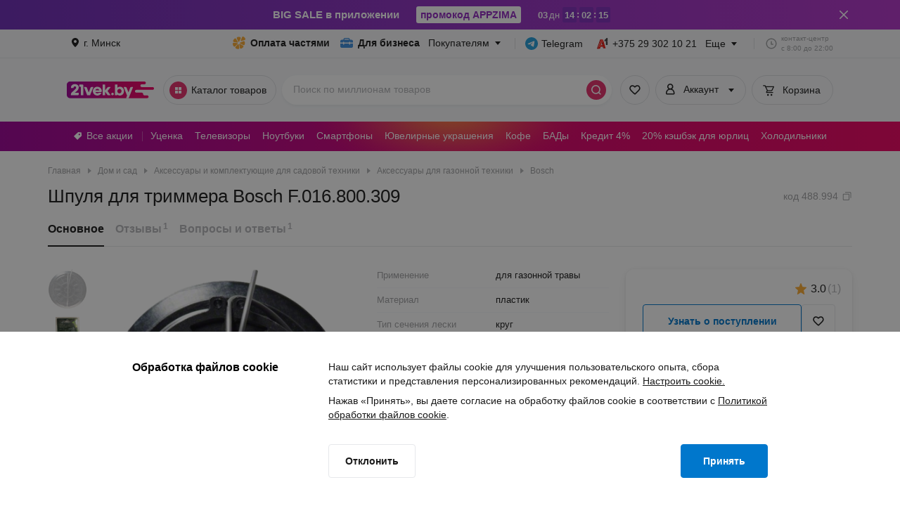

--- FILE ---
content_type: application/javascript
request_url: https://cdn21vek.by/desktop/_next/static/chunks/7791-56fd0891a2482a76.js
body_size: 3783
content:
!function(){try{var e="undefined"!=typeof window?window:"undefined"!=typeof global?global:"undefined"!=typeof self?self:{},r=(new e.Error).stack;r&&(e._sentryDebugIds=e._sentryDebugIds||{},e._sentryDebugIds[r]="bb673c75-93b9-4b22-a59a-2a4990454d23",e._sentryDebugIdIdentifier="sentry-dbid-bb673c75-93b9-4b22-a59a-2a4990454d23")}catch(e){}}(),(self.webpackChunk_N_E=self.webpackChunk_N_E||[]).push([[7791],{47005:function(e,r,n){"use strict";n.d(r,{D:function(){return f}});var t=n(52322),i=n(2784),a=n(12524),s=n.n(a),l=n(71885),o=n(80723),c=n(95794),d=n(74783),u=n(74600),m=n.n(u),p=n(26218);let _=e=>{var r;let n=e.filter(e=>!!e.available_from);return null!==(r=(0,d.qQ)(n,"available_from")[0])&&void 0!==r?r:null},h=e=>{let{isAvailable:r,inBasket:n,inWishlist:t,status:i,deliveryDetails:a}=e;if(t)return"В листе ожидания";if(!r)return"Уведомить";if(n)return"В корзине";if(null==a?void 0:a.find(e=>e.type===p.aE.EXPRESS))return"Через 90 минут";let s=_(null!=a?a:[]);if(s){var l;let e=(0,d.Oh)(null!==(l=s.available_from)&&void 0!==l?l:"",!1).split(" ").map((e,r)=>0===r?m()(e):e).join(" ");if(i===c.r.in)return e;if(i===c.r.request)return"~".concat(e)}return"В корзину"};var v=n(7630),g=n.n(v);let f=e=>{let{containerClassName:r,status:n,inBasket:a,inWishlist:d=!1,smallSize:u,loading:m,deliveryDetails:p,actionColor:_=l.Tt.pink,showIcon:v=!0,onBasket:f,onWishlistRequest:x}=e,C=n===c.r.in||n===c.r.request,j=(0,i.useMemo)(()=>h({inBasket:a,isAvailable:C,inWishlist:d,deliveryDetails:p,status:n}),[a,C,d,n,p]),b=(0,i.useMemo)(()=>C?(0,t.jsx)(o.H2A,{}):(0,t.jsx)(o.oNo,{}),[C]),y=(0,i.useMemo)(()=>u&&!C?d?l.Tt.pink:l.Tt.gray:_,[_,C,d,u]),W=v&&!a&&!d&&C,N=C&&!a;return(0,t.jsx)(l.zx,{ariaLabel:C?"Добавить в корзину":"Уведомить о поступлении",iconStart:W&&!u?(0,t.jsx)(o.H2A,{}):void 0,className:s()(g().container,!N&&g().containerSecondary,r),classNames:{classNameContent:s()({[g().iconContainer]:u})},color:y,variant:N?l.cT.primary:l.cT.secondary,loading:m,small:!0,onClick:e=>{C?f(e):x&&x(e)},testId:u?"".concat(a?"in-basket":"not-in-basket"):"card-basket-action",children:u?b:j})}},4803:function(e,r,n){"use strict";n.d(r,{t:function(){return c}});var t=n(52322),i=n(12524),a=n.n(i),s=n(88648),l=n(35323),o=n.n(l);let c=e=>{let{className:r,containerClassName:n,info:i,lineCount:l=3,href:c,onClick:d,variant:u="caption"}=e;return(0,t.jsx)("a",{href:c,"data-testid":"card-info",onClick:d,className:a()(o().info,n),children:(0,t.jsx)(s.x,{variant:u,ellipsis:!0,lineCount:l,className:a()(o().text,r),children:i})})}},91659:function(e,r,n){"use strict";n.d(r,{o:function(){return a}});var t=n(52322),i=n(30996);let a=e=>{let{label:r,className:n,testId:a="card-label",onClick:s}=e;return(null==r?void 0:r.text)?(0,t.jsx)(i.__,{href:r.href,blank:r.blank,text:r.text,variant:r.variant,className:n,"data-testid":a,onClick:s}):null}},99840:function(e,r,n){"use strict";n.d(r,{Z:function(){return d}});var t=n(52322),i=n(12524),a=n.n(i),s=n(2794),l=n(36733),o=n(66069),c=n.n(o);let d=e=>{var r;let{href:n,size:i,sizeNoPhoto:o,alt:d,images:u,lazy:m=!0,containerClassName:p,onClick:_,resizableImage:h,labels:v,classNames:g}=e;return(0,t.jsxs)("a",{"data-testid":"card-media",href:n,onClick:_,className:a()(c().mediaContainer,p),children:[(null==u?void 0:u.length)>1?(0,t.jsx)(l.Z,{images:u.slice(0,5).map(e=>{let{small:r}=e;return r}),alt:d,size:i,sizeNoPhoto:o,classNameImageContainer:a()(c().img,{[c().resizableImage]:h}),lazy:m,resizableImage:h}):(0,t.jsx)(s.Z,{src:null==u?void 0:null===(r=u[0])||void 0===r?void 0:r.small,alt:d,size:i,sizeNoPhoto:o,classNameContainer:a()(c().img,null==g?void 0:g.oneImageClassName,{[c().resizableImage]:h}),lazy:m,resizableImage:h}),v&&v]})}},99824:function(e,r,n){"use strict";n.d(r,{D:function(){return a}});var t=n(52322),i=n(31356);let a=e=>{let{multiple:r,currentPrice:n,majorSize:a=i.MX.medium,oldPrice:s,containerClassName:l,oldSize:o}=e,c=r>1?"р./шт.":"р.";return(0,t.jsx)(i.tA,{testId:"card-price",priceTestId:"card-current-price",oldPriceTestId:"card-old-price",majorSize:a,classNames:{container:l},priceUnit:c,oldPriceUnit:c,oldSize:o,price:n,oldPrice:s||null})}},76393:function(e,r,n){"use strict";n.d(r,{w:function(){return a}});var t=n(52322),i=n(33017);let a=e=>{let{rating:r,reviewCount:n,reviewLink:a,size:s,containerClassName:l,onClick:o}=e;return(0,t.jsx)(i.i,{classNames:{container:l},ratingCount:r,reviewCount:n,disabled:!r,size:null!=s?s:i.O.medium,testId:"card-rating",ratingCountTestId:"card-rating-value",reviewCountTestId:"card-review-count",onClick:()=>{0!==r&&a&&(null==o||o(),window.location.href=a)}})}},93941:function(e,r,n){"use strict";n.d(r,{t:function(){return o}});var t=n(52322);n(2784);var i=n(12524),a=n.n(i),s=n(48335),l=n.n(s);let o=e=>{let{imgUrl:r,heading:n,text:i,actionsSection:s,classNames:o,alt:c="Что-то пошло не так"}=e;return(0,t.jsxs)("div",{className:null==o?void 0:o.mainWrapper,children:[(0,t.jsx)("div",{className:a()(l().imgWrapper,null==o?void 0:o.imageWrapper),children:(0,t.jsx)("div",{className:a()(l().imgContainer,null==o?void 0:o.imageContainer),children:(0,t.jsx)("img",{src:r,alt:c})})}),(0,t.jsx)("h5",{className:l().heading,children:n}),(0,t.jsx)("p",{className:l().text,children:i}),(0,t.jsx)("div",{className:a()(l().buttonWrapper,null==o?void 0:o.actionsWrapper),children:s})]})}},57014:function(e,r,n){"use strict";var t=n(52322),i=n(1322),a=n(28704),s=n(30278),l=n.n(s);r.Z=()=>(0,t.jsxs)(a.r,{className:l().inlineLink,href:i.QS,type:a.a.underline,children:[" напишите нам ",(0,t.jsx)("span",{className:l().nowrap,children:" в поддержку"})]})},43074:function(e,r,n){"use strict";var t=n(52322),i=n(12524),a=n.n(i),s=n(84532);r.Z=e=>{let{children:r,isHome:n=!1,isStatic:i=!1,isProfile:l,isPremium:o=!1,contentClassName:c,bodyClassName:d,shouldRenderFooter:u=!0,shouldRenderEmptySsrData:m=!1}=e;return(0,t.jsxs)(t.Fragment,{children:[(0,t.jsxs)("div",{className:a()("l-body",d,{"l-body-home":n,"l-body-profile":l,"l-body-premium":o}),children:[(0,t.jsx)(s.NS,{shouldRenderEmptySsrData:m}),(0,t.jsx)("div",{className:a()({"l-content-wrapper":!i,"l-content-wrapper-home":n}),children:(0,t.jsx)("div",{id:"content",className:c,children:r})})]}),u?(0,t.jsx)("div",{id:"react-footer",children:(0,t.jsx)(s.fk,{})}):null]})}},36733:function(e,r,n){"use strict";var t=n(52322),i=n(2784),a=n(12524),s=n.n(a),l=n(2689),o=n.n(l),c=n(2794),d=n(55971),u=n(45381),m=n.n(u);r.Z=(0,i.memo)(e=>{let{alt:r,images:n,className:a,classNameSliderContainer:l,classNameImage:u,classNameImageContainer:p,size:_=96,sizeNoPhoto:h=72,lazy:v,onSegmentClick:g,resizableImage:f}=e,[x,C]=(0,i.useState)(0),j=(0,i.useCallback)(e=>{e!==x&&C(e)},[x]);return(0,t.jsxs)(t.Fragment,{children:[(0,t.jsxs)("div",{"data-testid":"slider-container",className:s()(m().sliderContainer,l),style:_?{minWidth:_,minHeight:_}:{},children:[(0,t.jsx)("div",{className:m().imagesSlider,children:o()(n.length).map(e=>(0,t.jsx)("div",{role:"button",tabIndex:0,onKeyDown:void 0,onMouseEnter:()=>e!==x&&C(e),onMouseLeave:()=>0!==e&&C(0),className:m().sliderSegment,onClick:()=>null==g?void 0:g(e)},"segments_".concat(e)))}),(0,t.jsx)(c.Z,{src:n[x],alt:r,size:_,sizeNoPhoto:h,classNameContainer:p,className:u,lazy:v,resizableImage:f})]}),(0,t.jsx)("div",{className:m().pointsBlock,children:o()(n.length).map(e=>(0,t.jsx)(d.Z,{iconName:"point",wrapperClassName:s()(m().point,a,e===x?m().active:m().passive),viewBox:"0 0 4 4",width:4,height:4,onClick:()=>j(e)},"points_".concat(e)))})]})})},90313:function(e,r,n){"use strict";n.d(r,{Z:function(){return c},r:function(){return o}});var t=n(2784),i=n(20775),a=n(76671),s=n(69394),l=n(22244);let o=function(){let{onRemove:e,onAdd:r}=arguments.length>0&&void 0!==arguments[0]?arguments[0]:{},n=(0,s.TL)(),o=(0,s.CG)(l.uG),c=(0,t.useRef)(o);(0,t.useEffect)(()=>{c.current=o},[o]);let d=function(e){let r=arguments.length>1&&void 0!==arguments[1]?arguments[1]:o;return r.some(r=>r.code===e)};return{toggleFavorite:(0,t.useCallback)(t=>{d(t,c.current)?n((0,i.Cb)({code:t,onSuccess:()=>{null==e||e(t),n((0,a.i1)({message:"Товар удален из избранного"}))}})):n((0,i.is)({code:t,onSuccess:()=>{null==r||r(t),n((0,a.i1)({message:"Товар добавлен в избранное"}))}}))},[r,e]),existFavorite:d}},c=e=>{let r=(0,t.useMemo)(()=>(0,l.Iq)(),[]);return(0,s.CG)(n=>r(n,e))}},85771:function(e,r,n){"use strict";n.d(r,{Z:function(){return p}});var t=n(52322),i=n(2784),a=n(47933),s=n(19279),l=n(56580),o=n(43074),c=n(94344);class d extends i.Component{static getDerivedStateFromError(){return{hasError:!0}}componentDidCatch(e,r){console.error(e,r)}render(){return this.state.hasError||this.props.hasError?(0,t.jsx)(o.Z,{shouldRenderFooter:!1,children:(0,t.jsx)(c.L,{})}):this.props.children}constructor(e){super(e),this.state={hasError:!1}}}var u=(0,l.$j)(e=>{let{error:{hasError:r}}=e;return{hasError:r}})(d),m=n(28873),p=e=>{let{children:r,ssr:n}=e,i=(0,m.Z)(),l=!0===n?(0,s.FJ)():i,o=!0===n?r:null;return(0,t.jsx)(t.Fragment,{children:l?(0,t.jsx)(u,{children:(0,t.jsx)(a.VK,{children:r})}):o})}},94344:function(e,r,n){"use strict";n.d(r,{L:function(){return m}});var t=n(52322),i=n(71885),a=n(93941),s=n(57014),l=n(13472),o=n(35035),c=n.n(o);let d="Упс, что-то пошло не так",u=()=>(0,t.jsxs)("span",{children:["Возникла ошибка в обработке запроса. Попробуйте обновить страницу",(0,t.jsx)("br",{}),(0,t.jsx)("span",{children:" и повторить запрос, если это не помогло, "}),(0,t.jsx)(s.Z,{}),"."]}),m=()=>(0,t.jsx)(a.t,{imgUrl:"https://cdn21vek.by/desktop/_next/static/images/somethingWentWrong.87616c22.svg",heading:d,alt:d,text:(0,t.jsx)(u,{}),classNames:{mainWrapper:c().mainWrapper,imageWrapper:c().imageWrapper,actionsWrapper:c().actionsWrapper,imageContainer:c().imageContainer},actionsSection:(0,t.jsx)(i.zx,{variant:i.cT.primary,color:i.Tt.blue,onClick:l.sl,children:"Обновить страницу"})})},7630:function(e){e.exports={"visually-hidden":"CardBasketBlock_visually-hidden__DZzvS",container:"CardBasketBlock_container__Reuou",containerSecondary:"CardBasketBlock_containerSecondary__9rAqM",iconContainer:"CardBasketBlock_iconContainer__8RYpd"}},35323:function(e){e.exports={"visually-hidden":"CardInfo_visually-hidden__8PhAn",info:"CardInfo_info__zKUou",text:"CardInfo_text__GGroD"}},66069:function(e){e.exports={"visually-hidden":"CardMedia_visually-hidden__WKSDB",mediaContainer:"CardMedia_mediaContainer__dtZUl",img:"CardMedia_img__uT_80",resizableImage:"CardMedia_resizableImage__s_kTY"}},48335:function(e){e.exports={heading:"ErrorViewWrapper_heading__jIxEN",text:"ErrorViewWrapper_text__HEv5n","visually-hidden":"ErrorViewWrapper_visually-hidden__FkTmj",imgWrapper:"ErrorViewWrapper_imgWrapper__6x_Es",imgContainer:"ErrorViewWrapper_imgContainer__lR0Ys",buttonWrapper:"ErrorViewWrapper_buttonWrapper__EQmeT"}},45381:function(e){e.exports={"visually-hidden":"style_visually-hidden__P9D8s",sliderContainer:"style_sliderContainer__DeL50",noPhoto:"style_noPhoto__M6ZvX",pointsBlock:"style_pointsBlock__17ihA",point:"style_point__hXoLZ",active:"style_active__xoWCN",passive:"style_passive__5F09u",imagesSlider:"style_imagesSlider__7_UBV",sliderSegment:"style_sliderSegment__b47Mt"}},35035:function(e){e.exports={mainWrapper:"ErrorSomethingWentWrongScreen_mainWrapper__pDfmW",actionsWrapper:"ErrorSomethingWentWrongScreen_actionsWrapper__eclQE","visually-hidden":"ErrorSomethingWentWrongScreen_visually-hidden__2A44C",imageWrapper:"ErrorSomethingWentWrongScreen_imageWrapper__tku35",imageContainer:"ErrorSomethingWentWrongScreen_imageContainer__CqeKV"}}}]);

--- FILE ---
content_type: image/svg+xml
request_url: https://cdn21vek.by/desktop/_next/static/images/userAvatar.b61010d2.svg
body_size: 323
content:
<svg xmlns="http://www.w3.org/2000/svg" width="40" height="40" fill="none"><circle cx="20" cy="20" r="20" fill="#F3F4F6"/><path fill="#B4B5B8" fill-rule="evenodd" d="M22.9 15.25a2.65 2.65 0 1 1-5.3 0 2.65 2.65 0 0 1 5.3 0Zm-.012 3.332a4.25 4.25 0 1 0-5.276 0A6.25 6.25 0 0 0 14 24.25V25a1.5 1.5 0 0 0 1.5 1.5H25a1.5 1.5 0 0 0 1.5-1.5v-.75a6.25 6.25 0 0 0-3.612-5.668ZM24.9 24.25v.65h-9.3v-.65a4.65 4.65 0 0 1 9.3 0Z" clip-rule="evenodd"/></svg>

--- FILE ---
content_type: application/javascript
request_url: https://cdn21vek.by/desktop/_next/static/rUQcrLbFKcpbqqpKMEeX1/_buildManifest.js
body_size: 2402
content:
self.__BUILD_MANIFEST=function(s,c,a,t,e,i,r,d,f,b,n,p,u,h,o,g,l,k,j,m,y,_,v,w,I,B,E,F,N,A,D,L,M,S,T,U,C,V,x,P,q,z){return{__rewrites:{afterFiles:[{has:b,source:"/health-check",destination:"/api/health-check"},{has:b,source:"/static/desktop/__ENV.js",destination:"/api/__ENV"},{has:b,source:"/special_offers/:alias.html",destination:"/special_offers/:alias"},{has:b,source:"/:category/:alias.html",destination:"/product/:category/:alias"},{has:b,source:"/:category/:alias/reviews.html",destination:"/product/:category/:alias/reviews/"},{has:b,source:"/:category/compare",destination:"/compare/:category/"}],beforeFiles:[{has:b,source:"/search/:rest",destination:U}],fallback:[{has:b,source:"/:rest*",destination:"/listing/:rest*"}]},"/":[s,t,e,r,n,p,c,a,i,l,F,"static/css/011dc71c4f75a8f2.css","static/chunks/pages/index-b6b8a3f2c7b3799a.js"],"/404":[s,c,a,"static/css/175b717046ec803a.css","static/chunks/pages/404-dbe7dc309b006173.js"],"/_error":["static/chunks/pages/_error-3a61c37bca76de74.js"],"/aside":[s,t,e,r,d,n,c,a,i,u,l,k,F,"static/css/f114fbaf2befc220.css","static/chunks/pages/aside-990b5d52dcfb8d2d.js"],"/b2b":[s,n,h,o,"static/chunks/7086-5e722d054545afb9.js",c,a,C,"static/css/48f18e0567096d40.css","static/chunks/pages/b2b-7c1e8462d63b105c.js"],"/bonus":[s,c,a,"static/css/56b4c01a69d63978.css","static/chunks/pages/bonus-7f606baa987501bf.js"],"/categories-subscription":[s,c,a,"static/css/5f701a8d7ede2497.css","static/chunks/pages/categories-subscription-3109076b8c4555d6.js"],"/compare":[s,c,a,"static/css/2ca6731c5c672934.css","static/chunks/pages/compare-cff9f1cb15db440a.js"],"/compare/[category]":[s,t,c,a,v,"static/css/f741bb50906583ae.css","static/chunks/pages/compare/[category]-d94b282a1023838f.js"],"/components/header":[s,c,a,"static/chunks/pages/components/header-6c7e619181bb4f17.js"],"/info/return.html":[s,t,w,c,a,N,"static/css/09ad7f35e3510ca9.css","static/chunks/pages/info/return.html-cc33f0dd68686a2d.js"],"/listing/[...category]":["static/chunks/e893f787-c4a866bb891fd1d9.js",s,e,r,d,f,n,h,o,j,I,B,"static/chunks/4597-6bc82ed1d8339db4.js",c,a,i,u,m,l,k,A,F,"static/css/e41cfc16538134f5.css","static/chunks/pages/listing/[...category]-5f7e9985b5d63a5d.js"],"/notifications":[s,j,c,a,"static/css/f42a294446fa698a.css","static/chunks/pages/notifications-968224d1e6a10fd1.js"],"/order":[s,t,e,r,d,n,p,g,y,c,a,i,u,_,l,k,D,"static/css/74d9f9364f7e94e1.css","static/chunks/pages/order-de46bc56f6f67f5e.js"],"/p/[id]":["static/chunks/pages/p/[id]-9e4d7dcc9422e28a.js"],"/partly-pay":[s,t,h,c,a,"static/css/2e7137ff118db928.css","static/chunks/pages/partly-pay-1f01daf9ce53ce73.js"],"/parts":[s,f,c,a,"static/css/4986d32b05989dcf.css","static/chunks/pages/parts-e7a34cb4dced86c0.js"],"/parts/cars":[s,f,p,c,a,L,"static/css/fe0f95f2be142b42.css","static/chunks/pages/parts/cars-8aac9977ac42c2da.js"],"/parts/catalog":[s,t,f,p,"static/chunks/4707-b3fbaf867410352d.js",c,a,L,"static/css/158842627fc81705.css","static/chunks/pages/parts/catalog-4ec8dccf37c82751.js"],"/parts/listing":[s,t,e,f,c,a,i,"static/css/708d99fd821dcd24.css","static/chunks/pages/parts/listing-76d499db9561e63e.js"],"/parts/scheme":[s,t,f,p,"static/chunks/1700-8996b99bc79809e4.js",c,a,L,"static/css/bce39b4adab7009d.css","static/chunks/pages/parts/scheme-a9d457a36ed895a9.js"],"/payment":[s,c,a,"static/css/88e089f4a915e887.css","static/chunks/pages/payment-7ac61f085baa5fd8.js"],"/premium":[s,t,n,h,c,a,E,C,"static/css/c376d6665f8c8ecb.css","static/chunks/pages/premium-67eea31abbfdbed7.js"],"/premium/agreements":[s,c,a,"static/css/b5d8ff2a46547053.css","static/chunks/pages/premium/agreements-14bbdac2ef2c2ca0.js"],"/premium/change-tariff":[s,c,a,E,"static/css/ace6b0195f53a3cf.css","static/chunks/pages/premium/change-tariff-754357aebd0de3f1.js"],"/premium/failed-page":[s,c,a,"static/css/e13d2189665f4777.css","static/chunks/pages/premium/failed-page-ead0036b6794d74a.js"],"/premium/suspend-subscription":[s,c,a,E,"static/css/6915706af6af968b.css","static/chunks/pages/premium/suspend-subscription-90ef6b850a798e16.js"],"/premium/thanks-page":[s,c,a,E,"static/css/7ace45ff3efb3c7c.css","static/chunks/pages/premium/thanks-page-0d965b00fdafdf58.js"],"/presents":[s,t,e,r,f,I,B,c,a,i,"static/css/c3dbc715db41b277.css","static/chunks/pages/presents-2526bdb40866a7c0.js"],"/product/[category]/[alias]":[s,t,e,r,d,f,p,g,o,y,w,B,c,a,i,u,_,m,v,D,V,x,"static/chunks/pages/product/[category]/[alias]-5719bffa80ac91ce.js"],"/product/[category]/[alias]/reviews":[s,t,e,r,d,f,p,g,o,y,w,B,c,a,i,u,_,m,v,D,V,x,"static/chunks/pages/product/[category]/[alias]/reviews-f42d5d0eda5b6c35.js"],"/profile/bought":[s,t,g,w,c,a,N,P,q,"static/css/070dde18ee913d34.css","static/chunks/pages/profile/bought-0f1083a42e9fc17d.js"],"/profile/bought/[orderId]":[s,t,g,w,c,a,N,P,q,"static/css/134d6da0b51708b0.css","static/chunks/pages/profile/bought/[orderId]-e4c83e8bf9742653.js"],"/profile/info":[s,g,"static/chunks/3285-d82df06eddd9626d.js",c,a,"static/css/93ef7553dc261260.css","static/chunks/pages/profile/info-216e98db7f7e5e58.js"],"/search":[s,t,e,r,d,h,o,j,I,B,"static/chunks/9764-f3756c5caeb75ffe.js",c,a,i,u,m,k,v,"static/css/a00341a85268533c.css","static/chunks/pages/search-6efb5b24f5367096.js"],"/self_delivery":[s,h,j,y,M,c,a,_,S,T,"static/chunks/pages/self_delivery-b9eb285eabb9d3d0.js"],"/self_delivery/[city]":[s,h,j,y,M,c,a,_,S,T,"static/chunks/pages/self_delivery/[city]-0c3aa0eb29560ac3.js"],"/self_delivery/[city]/[id]":[s,h,j,y,M,c,a,_,S,T,"static/chunks/pages/self_delivery/[city]/[id]-bbbbffd8dbe6fbcf.js"],"/special_offers/partly_pay.html":[s,d,p,c,a,"static/css/15b306a5c6a92073.css","static/chunks/pages/special_offers/partly_pay.html-77a932095efcba72.js"],"/special_offers/promo.html":[s,t,e,n,o,I,c,a,i,m,l,v,A,z,"static/css/5cb9d82a33fa4906.css","static/chunks/pages/special_offers/promo.html-fd8e0f5f67eddabb.js"],"/special_offers/[alias]":[s,e,r,d,n,g,o,I,c,a,i,u,m,l,k,A,z,"static/css/70418ebd2547afdd.css","static/chunks/pages/special_offers/[alias]-3f281c5274c9a14c.js"],"/tests/error":[s,c,a,"static/css/44ed11ee9993a650.css","static/chunks/pages/tests/error-c1e290030b4c20ca.js"],"/tests/ssr":["static/chunks/pages/tests/ssr-9af3836f5d6b306e.js"],"/viewed":[s,t,e,r,d,c,a,i,u,k,"static/css/82edb3dd225f1111.css","static/chunks/pages/viewed-8daacf3be810d6dd.js"],sortedPages:["/","/404","/_app","/_error","/aside","/b2b","/bonus","/categories-subscription","/compare","/compare/[category]","/components/header","/info/return.html","/listing/[...category]","/notifications","/order","/p/[id]","/partly-pay","/parts","/parts/cars","/parts/catalog","/parts/listing","/parts/scheme","/payment","/premium","/premium/agreements","/premium/change-tariff","/premium/failed-page","/premium/suspend-subscription","/premium/thanks-page","/presents","/product/[category]/[alias]","/product/[category]/[alias]/reviews","/profile/bought","/profile/bought/[orderId]","/profile/info",U,"/self_delivery","/self_delivery/[city]","/self_delivery/[city]/[id]","/special_offers/partly_pay.html","/special_offers/promo.html","/special_offers/[alias]","/tests/error","/tests/ssr","/viewed"]}}("static/chunks/1367-8f9379bdbd44e333.js","static/css/26f48b5f6b5be811.css","static/chunks/992-f3259e5982e12871.js","static/chunks/4280-d1ac2add12842578.js","static/chunks/1961-08c4e28ad439b12c.js","static/chunks/7791-56fd0891a2482a76.js","static/chunks/1227-e4f7cc6311b39959.js","static/chunks/5651-82a45d64b374ec5b.js","static/chunks/8442-f3c11552d899350b.js",void 0,"static/chunks/3361-59c5dadc6677a1cd.js","static/chunks/908-a2d61cc3d85015b4.js","static/chunks/8461-8b2714d3836eb9f5.js","static/chunks/200-363b1c488d1badd9.js","static/chunks/8268-061b5b59378df327.js","static/chunks/9415-47321027f7ffff60.js","static/chunks/5261-34c3bb66729d0df6.js","static/css/8885be7c99c235fc.css","static/chunks/8848-63c85579038a4926.js","static/chunks/9927-46d34037f922c7b2.js","static/chunks/3673-4684f147b7b5406f.js","static/chunks/5144-bd213142988c01ae.js","static/chunks/6878-92d6fad89bd10256.js","static/chunks/5503-afd3ba292e12f2e3.js","static/chunks/6111-d055bfeb92ae00ba.js","static/chunks/6589-ad03e2bab447f11e.js","static/chunks/1459-2f6d36f8600f9e67.js","static/chunks/1582-f26f258ba306d478.js","static/chunks/8558-d814d36475e9aebb.js","static/chunks/3218-3a63360ef579052c.js","static/chunks/1026-086e2a97196e93c1.js","static/chunks/616-f82edbe23a7d2327.js","static/chunks/8145-d2af444fe0978113.js","static/chunks/8931-ae179f6aa94129ac.js","static/css/e5fc5b63e1b9dd5c.css","/search","static/chunks/4045-d5c83afaddc0be68.js","static/css/b3ddfa67c9b19dbf.css","static/chunks/6207-f971350e4511e6cc.js","static/css/e3a1ea717f3dd015.css","static/chunks/5996-951fffdc7368ff4a.js","static/css/7e2bc26843570489.css"),self.__BUILD_MANIFEST_CB&&self.__BUILD_MANIFEST_CB();

--- FILE ---
content_type: application/javascript
request_url: https://cdn21vek.by/desktop/_next/static/chunks/pages/product/%5Bcategory%5D/%5Balias%5D-5719bffa80ac91ce.js
body_size: 549
content:
!function(){try{var e="undefined"!=typeof window?window:"undefined"!=typeof global?global:"undefined"!=typeof self?self:{},n=(new e.Error).stack;n&&(e._sentryDebugIds=e._sentryDebugIds||{},e._sentryDebugIds[n]="df88f519-3f43-46c2-bdd3-b191913403e1",e._sentryDebugIdIdentifier="sentry-dbid-df88f519-3f43-46c2-bdd3-b191913403e1")}catch(e){}}(),(self.webpackChunk_N_E=self.webpackChunk_N_E||[]).push([[7137],{8260:function(e,n,d){(window.__NEXT_P=window.__NEXT_P||[]).push(["/product/[category]/[alias]",function(){return d(26627)}])},26627:function(e,n,d){"use strict";d.r(n),d.d(n,{__N_SSP:function(){return w}});var s=d(52322),r=d(85742),t=d(29224),u=d(94344),f=d(85771),i=d(23827),c=d(9045),o=d(55627),l=d(69394),_=d(43406),a=d(37641),b=d(15144),w=!0;n.default=e=>{var n;let{meta:d,path:w}=e,h=(0,l.CG)(t.NU),{breadcrumbs:y}=(0,l.CG)(t.GR),{metaData:j,schemaData:p}=(0,a.h)({meta:d,path:w});return h.fullProductData?(0,s.jsx)(u.L,{}):(0,s.jsxs)(b.DY,{children:[(0,s.jsx)(o.Z,{...j}),(0,s.jsx)(_.G,{breadcrumbs:null!==(n=null==y?void 0:y.slice(1))&&void 0!==n?n:[]}),(0,s.jsx)(r.Z,{schema:p}),(0,s.jsx)(f.Z,{ssr:!0,children:(0,s.jsx)(c.Z,{children:(0,s.jsx)(i.K,{})})})]})}}},function(e){e.O(0,[9774,1367,4280,1961,1227,5651,8442,908,9415,8268,3673,5503,6589,992,7791,8461,5144,9927,6878,1026,6207,2888,179],function(){return e(e.s=8260)}),_N_E=e.O()}]);

--- FILE ---
content_type: image/svg+xml
request_url: https://cdn21vek.by/desktop/_next/static/images/a1.75e5f9be.svg
body_size: 715
content:
<svg width="24" height="24" fill="none" xmlns="http://www.w3.org/2000/svg"><path d="M18.97 3v10.32l.51-.51V3.5L18.97 3Z" fill="#0B0B0B"/><path d="M14.84 7.65h1.03l1.03-.52V6.6l-2.06 1.04Z" fill="#0B0C0C"/><path d="M18.97 3h-1.55s-.26.66-.52 1.03c-.57.83-2.06 1.55-2.06 1.55v2.07L16.9 6.6v6.2l2.07.51V3Z" fill="#363636"/><path fill-rule="evenodd" clip-rule="evenodd" d="M5 18.5 9.68 4.55l2.46.5a.2.2 0 0 1 .15.13L16.3 17.7a.2.2 0 0 1-.19.26h-2.3l-1.04-2.58h-3.6l-1 2.96a.2.2 0 0 1-.18.13L5 18.5Zm6.04-9.25-1.27 3.8a.2.2 0 0 0 .18.27h2.55a.2.2 0 0 0 .19-.26l-1.27-3.81a.2.2 0 0 0-.38 0Z" fill="#FF3835"/><path d="M8.65 5.06 4.09 18.22a.2.2 0 0 0 .2.26H5L9.68 4.55l-1.03.51ZM11.74 15.39l.98 2.45c.03.08.1.13.19.13h.9l-1.04-2.58h-1.03ZM10.71 10.23l1.03 3.1h.76a.2.2 0 0 0 .19-.27l-1.27-3.81a.2.2 0 0 0-.38 0l-.33.98Z" fill="#990707"/></svg>

--- FILE ---
content_type: application/javascript
request_url: https://cdn21vek.by/desktop/_next/static/chunks/6207-f971350e4511e6cc.js
body_size: 59813
content:
!function(){try{var e="undefined"!=typeof window?window:"undefined"!=typeof global?global:"undefined"!=typeof self?self:{},t=(new e.Error).stack;t&&(e._sentryDebugIds=e._sentryDebugIds||{},e._sentryDebugIds[t]="33b3060d-c692-4ee2-8dad-2c6f9003a13e",e._sentryDebugIdIdentifier="sentry-dbid-33b3060d-c692-4ee2-8dad-2c6f9003a13e")}catch(e){}}(),(self.webpackChunk_N_E=self.webpackChunk_N_E||[]).push([[6207],{43406:function(e,t,a){"use strict";a.d(t,{G:function(){return _}});var n=a(52322),i=a(85742),r=a(60346);let l=e=>e.map((e,t)=>({"@type":"ListItem",position:t+1,item:{"@id":e.link?(0,r.Kb)(e.link):"",name:e.name||""}})),s=e=>({"@type":"BreadcrumbList",itemListElement:l(e)});var o=a(13472),c=a(2784),d=a(56580),u=a(12671),m=()=>{let{regionAlias:e}=(0,c.useContext)(u.S);return(0,d.v9)(t=>{let{info:a}=t;return a.regionAlias||e})},_=e=>{let{breadcrumbs:t}=e,a=m(),r=s(t.map(e=>({...e,link:"/"!==e.link?(0,o.ey)(e.link,a):e.link})));return(0,n.jsx)(i.Z,{schema:r})}},4943:function(e,t,a){"use strict";a.d(t,{AU:function(){return i},Ft:function(){return r},QF:function(){return l}});var n=a(28381);let i=e=>{let t;switch(e){case n.v5.superprice.value:t=n.dX.getSuperprice();break;case n.v5.present.value:t=n.dX.getPresent();break;case n.v5.sale.value:t=n.dX.getSale();break;default:t=null}return t},r=(e,t)=>(null==e?void 0:e.length)?e.find(e=>t===e.price):null,l=e=>{var t;return e.discountTypes&&e.discountTypes.includes(n.v5.sale.value)&&(null===(t=e.sales)||void 0===t?void 0:t.length)?1:e.multiple||1}},9045:function(e,t,a){"use strict";a.d(t,{Z:function(){return c}});var n=a(52322),i=a(12524),r=a.n(i),l=a(84532),s=a(38941),o=a.n(s),c=e=>{let{children:t,contentClassName:a,bodyClassName:i,shouldRenderFooter:s=!0,shouldRenderEmptySsrData:c=!1}=e;return(0,n.jsxs)(n.Fragment,{children:[(0,n.jsxs)("div",{className:r()("l-body",o().body,i),children:[(0,n.jsx)(l.NS,{shouldRenderEmptySsrData:c}),(0,n.jsx)("div",{id:"content",className:r()(o().content,a),children:t})]}),s?(0,n.jsx)("div",{id:"react-footer",children:(0,n.jsx)(l.fk,{})}):null]})}},77952:function(e,t,a){"use strict";a.d(t,{J:function(){return r}});var n=a(40426),i=a(2784);let r=e=>{let{list:t}=e;return{addedProductToCompareGTM:(0,i.useCallback)(e=>{n.Z.push({event:"eventTrack_addToCompareProductsList",params:{...e,list:t}})},[t])}}},37641:function(e,t,a){"use strict";a.d(t,{h:function(){return _}});var n=a(60346),i=a(45455),r=a.n(i),l=a(85288);let s={[l.Im.IN]:"https://schema.org/InStock",[l.Im.OUT]:"https://schema.org/OutOfStock",[l.Im.REQUEST]:"https://schema.org/PreOrder",[l.Im.ARCHIVE]:"https://schema.org/OutOfStock"},o=e=>{let{name:t,url:a,price:i,producerName:o,id:c,code:d,image:u,status:m,bunchName:_,ratingValue:p,ratingCount:v,reviews:h=[]}=e,x=m?s[m]:void 0;return{"@type":"Product",name:t,brand:o,productID:c?"".concat(c):void 0,sku:d?"".concat(d):void 0,image:u,offers:{"@type":"Offer",availability:x,price:i,priceCurrency:n.L6.currency,url:a},review:r()(h)?void 0:h.map(e=>({"@type":"Review",author:{"@type":"Person",name:e.name},datePublished:e.date,reviewBody:e.summary||void 0,positiveNotes:e.positives||void 0,negativeNotes:e.negatives||void 0,name:_||t||void 0,reviewRating:{"@type":"Rating",ratingValue:e.rating}})),aggregateRating:p?{"@type":"AggregateRating",ratingValue:p,ratingCount:v,bestRating:l.Ah,worstRating:l.Mq}:void 0}};var c=a(69394),d=a(29224),u=a(75655),m=a(91007);let _=e=>{var t,a;let{meta:i,path:r,isReviewsPage:l}=e,{name:s="",link:_,producer:p,id:v,code:h,gallery:x,prices:C,status:y,meta:g}=(0,c.CG)(d.GR),j=(0,c.CG)(d.yq),b=(0,n.Kb)(_||r),f=(0,u.Vf)(x),N=(null==f?void 0:f.preview)||(null==f?void 0:f.src)&&(0,m.Q)(null==f?void 0:f.src),{reviewCount:k,rating:P,reviews:S}=j,w=i.title||(null==g?void 0:g.title)||"",I=i.description||(null==g?void 0:g.description)||"",T=(null==j?void 0:j.name)?"Отзывы на ".concat(j.name):"",B=(null==j?void 0:j.name)?"Отзывы покупателей на ".concat(j.name,". Стоит ли покупать ").concat(j.name):"";return{metaData:{title:l?T:w,description:l?B:I,keywords:i.keywords||(null==g?void 0:g.keywords)||"",siteName:"Онлайн-гипермаркет 21vek.by",type:"product",ogTitle:l?"Отзывы на ".concat(null!==(t=null==j?void 0:j.name)&&void 0!==t?t:s):"Рекомендую: ".concat(s),image:f?N:(0,n.Kb)("/img/up/logo_21vek.by.png"),ogDescription:l?B:I,canonicalPath:(0,n.Z2)(r,!1),alternatePath:(0,n.VC)(r),url:b},schemaData:o({name:s,url:b,producerName:null==p?void 0:p.name,id:v,code:h,image:f?N:"https://cdn21vek.by/img/gallery/default_preview.svg",price:(null==C?void 0:C.salePrice)||(null!==(a=null==C?void 0:C.price)&&void 0!==a?a:0),status:y,bunchName:j.name,ratingValue:P||void 0,ratingCount:k,reviews:S})}}},74258:function(e,t,a){"use strict";a.d(t,{f:function(){return n},z:function(){return i}});let n=e=>({id:String(e.id),templateId:e.templateId,categories:[],multiple:e.multiple,article:"",code:e.id,model:"",modelSecondary:"",url:e.link,producerName:"",picture:e.gallery.imageUrl,name:e.fullName,price:e.salePrice,oldPrice:e.price,promoDiscount:0,discountTypes:[],rating:e.review.rating,reviewsCount:e.review.reviewsCount,status:e.status,attributes:e.attributes}),i=e=>({name:e.name,price:e.price||e.oldPrice,id:e.id,quantity:e.multiple||1,category3:e.url.split("/")[1]})},23827:function(e,t,a){"use strict";a.d(t,{K:function(){return cK}});var n,i,r,l,s,o,c,d,u,m,_=a(52322),p=a(2784),v=a(88648),h=a(54581),x=a(40426),C=a(51171),y=a(85288),g=a(88442),j=a(82876),b=a(53181),f=a(82742),N=a(29224),k=a(69394),P=a(28873),S=a(48359),w=a(78087),I=a(75655),T=a(62768),B=a(71862),R=a(97011),E=a(41079),M=a(7697),A=a(506),F=a(49317),G=a(38905),D=a(23521),L=a(57461);let O=()=>{let e=(0,p.useCallback)(e=>{x.Z.push({event:"eventTrack_".concat(e),params:{list_name:"Product Page"}})},[]);return{sendReviewAddGAEvent:(0,p.useCallback)(()=>e("review_add"),[]),sendReviewSendGAEvent:(0,p.useCallback)(()=>e("review_send"),[])}},Z=()=>{let e=(0,k.TL)(),{sendReviewAddGAEvent:t}=O(),{productReviewable:a}=(0,k.CG)(N.ah),{alias:n}=(0,k.CG)(N.GR),i=!!(0,k.CG)(w.tM),{isAddReviewModalOpened:r}=(0,k.CG)(N.vh);return{onAddReview:(0,p.useCallback)(async()=>{if(i)try{await e((0,B.y$)({alias:n||""})).unwrap(),e((0,B.wY)())}catch(e){G.cc.push({message:D.zm,variant:G.Gp.error})}else e((0,B.wY)());t(),L.Kf.track(L.lM.reviewAdd,(0,L.mT)({list_name:L.FU.productPage}))},[n,i]),isLoadingAddReviewButton:a&&!r}};var W=a(33840),z=a(3157),U=a(71885),H=a(41513),q=a.n(H);let V=e=>{let{imageSrc:t,imageSrcSet:a,title:n,children:i,buttonText:r,buttonClick:l,isButtonLoading:s=!1}=e;return(0,_.jsxs)("div",{className:q().content,children:[(0,_.jsx)("img",{className:q().image,src:t,srcSet:a,alt:"Изображение"}),(0,_.jsxs)("div",{className:q().textContainer,children:[(0,_.jsx)(v.x,{className:q().title,element:"div",variant:"large",bold:!0,children:n}),i]}),(0,_.jsx)(U.zx,{onClick:l,className:q().button,loading:s,children:r||"Закрыть"})]})},K=(0,p.memo)(e=>{let{open:t,onOpen:a,onClose:n}=e;return(0,_.jsx)(W.u_,{open:t,afterClose:n,children:(0,_.jsx)(V,{imageSrc:z.wq,buttonText:y.u9,buttonClick:a,children:(0,_.jsx)(v.x,{element:"p",variant:"caption",children:"Вы можете уточнить нюансы о товаре перед покупкой, наши специалисты ответят на все интересующие вас вопросы."})})})});var Q=a(7097),J=a(12524),Y=a.n(J),X=a(79935),$=a(4054),ee=a(1741),et=a(49597),ea=a(44832),en=a(13868),ei=a(78421),er=a(40690),el=a(59415),es=a(50521),eo=a(43473),ec=a(28704);let ed=(0,p.createContext)({currentStep:0,steps:[],historySteps:[],setSteps:()=>void 0,navigateToStep:()=>void 0,clearHistorySteps:()=>void 0}),eu=e=>{let{children:t}=e,[a,n]=(0,p.useState)([]),[i,r]=(0,p.useState)([]),[l,s]=(0,p.useState)(0);return(0,_.jsx)(ed.Provider,{value:{currentStep:l,steps:a,setSteps:e=>{n(e),s(0),r([e[0]])},historySteps:i,navigateToStep:e=>{let t=a.indexOf(e);-1!==t&&(r(t=>[...t,e]),s(t))},clearHistorySteps:()=>{s(0),r([a[0]])}},children:t})};(n=o||(o={})).Form="FORM",n.Success="SUCCESS";let em=["FORM","SUCCESS"];(i=c||(c={})).PHONE="phone",i.EMAIL="email";var e_=a(65413),ep=a(33983),ev=a(66704);let eh=e_.Ry().shape({name:e_.Z_().when("anonymously",(e,t)=>e?t:e_.Z_().max(255,ep.JZ).test({message:ep.Oh,test:ev.cm}).trim()),email:e_.Z_().when("contactInfo",(e,t)=>e===c.EMAIL?e_.Z_().required(ep.NW).test({message:ep.fD,test:ev.on}).trim():t),phoneNumber:e_.Z_().when("contactInfo",(e,t)=>e===c.PHONE?e_.Z_().test({message:ep.m7,test:ev.sO}).test({message:ep.o5,test:ev.vh}).trim():t),questionText:e_.Z_().required().trim(),agreement:e_.O7().oneOf([!0],ep.aU)});var ex=a(58497),eC=a.n(ex),ey=()=>{let e=(0,k.TL)(),t=(0,b.k6)(),{createProductDiscussion:a}=(0,k.CG)(N.ah),{alias:n,name:i}=(0,k.CG)(N.GR),{email:r,name:l}=(0,k.CG)(w.aK),s=(0,k.CG)(w.sQ),d=!!(0,k.CG)(w.tM),u={email:r,name:l||"",anonymously:!1,agreement:!1,questionText:"",phoneNumber:s?(0,es.un)(s):"",contactInfo:d&&!s?c.EMAIL:c.PHONE},{navigateToStep:m}=(0,p.useContext)(ed),h=async a=>{try{var i,r;let l={alias:n,productUrl:(null===(r=window)||void 0===r?void 0:null===(i=r.location)||void 0===i?void 0:i.origin)+t.location.pathname,reviewerName:a.anonymously?"":a.name.trim(),reviewerPhone:a.contactInfo===c.PHONE?a.phoneNumber.trim():"",reviewerEmail:a.contactInfo===c.EMAIL?a.email.trim():"",summary:a.questionText.trim()};await e((0,B._L)(l)).unwrap(),d&&e((0,S.h1)({agreement:$.un.AGREE})),m(o.Success)}catch(e){G.cc.push({message:D.zm,variant:G.Gp.error})}},x=(0,p.useCallback)(e=>{null==e||e.stopPropagation()},[]),C=(0,p.useCallback)(e=>"Enter"===e.key&&e.stopPropagation(),[]),g=(e,t)=>(0,_.jsxs)(_.Fragment,{children:[e,"\xa0(",(0,_.jsxs)("span",{className:Y()({[eC().characterLimit]:500===t,[eC().disabledLabel]:a}),children:[t,"\xa0из\xa0",500]}),")"]});return(0,_.jsxs)("div",{className:eC().container,children:[(0,_.jsxs)("header",{className:eC().header,children:[(0,_.jsx)(v.D,{bold:!0,level:5,children:y.u9}),(0,_.jsx)(v.x,{ellipsis:!0,element:"div",variant:"caption",className:eC().subTitle,children:i})]}),(0,_.jsx)(Q.l,{initialValues:u,onSubmit:h,validationSchema:eh,validateOnMount:!0,validateOnChange:!0,defaultSubmit:!1,className:eC().form,children:e=>{let{values:t,isValid:n,isSubmitting:i}=e;return(0,_.jsxs)(_.Fragment,{children:[!t.anonymously&&(0,_.jsx)(X.Wi,{maxLength:255,component:er.I,name:"name",label:"Имя"}),(0,_.jsx)(X.Wi,{component:el.E,name:"contactInfo",options:[{label:"Телефон",value:c.PHONE},{label:"Электронная почта",value:c.EMAIL}],horizontal:!0}),t.contactInfo===c.PHONE&&(0,_.jsx)(X.Wi,{component:eo.G4,name:"phoneNumber",label:"Номер телефона",type:"tel","aria-label":"phoneNumber"}),t.contactInfo===c.EMAIL&&(0,_.jsx)(X.Wi,{maxLength:255,component:er.I,name:"email",label:"Электронная почта"}),(0,_.jsx)(X.Wi,{maxLength:500,component:ee.K,name:"questionText",label:g("Вопрос о товаре",t.questionText.length),filterValue:ea.l,wrapperClassNames:{error:eC().hideError},onKeyDown:C}),(0,_.jsx)(X.Wi,{component:et.J,id:"anonymously",name:"anonymously",wrapperClassNames:{wrapper:eC().anonymouslyCheckbox},text:"Оставить вопрос анонимно",variant:"small"}),(0,_.jsx)(X.Wi,{component:et.J,id:"agreement",testId:"agreement-checkbox",name:"agreement",labelTestId:"agreement-checkbox-label",wrapperClassNames:{wrapper:eC().agreementContainer},text:(0,_.jsxs)("span",{className:eC().text,children:["Подтверждаю ознакомление с\xa0",(0,_.jsx)(ec.r,{href:en.Dw,className:eC().link,target:ei.V.blank,onClick:x,children:"правами, механизмом их реализации"}),"\xa0и даю согласие на обработку персональных данных с целью рассмотрения, опубликования и анализа вопроса."]}),variant:"small"}),(0,_.jsxs)(v.x,{variant:"small",element:"div",className:Y()(eC().publishingRules,{[eC().disabled]:i}),children:["Перед отправкой отзыва вы можете\xa0",(0,_.jsx)(ec.r,{className:eC().link,href:en.yO,target:ei.V.blank,children:"ознакомиться с\xa0правилами их публикации."})]}),(0,_.jsx)("div",{className:eC().buttonContainer,children:(0,_.jsx)(U.zx,{testId:"sendButton",className:eC().sendButton,variant:U.cT.primary,type:U.qh.submit,loading:a,disabled:!n,children:"Отправить"})})]})}})]})};let eg=e=>{let{steps:t,children:a}=e,{setSteps:n}=(0,p.useContext)(ed);return(0,p.useEffect)(()=>{n(t)},[t]),(0,_.jsx)(_.Fragment,{children:a})},ej=e=>{let{steps:t,children:a}=e;return(0,_.jsx)(eu,{children:(0,_.jsx)(eg,{steps:t,children:a})})},eb=e=>{let{step:t,children:a}=e,{steps:n,currentStep:i}=(0,p.useContext)(ed);return n[i]!==t?null:(0,_.jsx)(_.Fragment,{children:a})},ef=e=>{let{render:t}=e,a=(0,p.useContext)(ed);return(0,p.useCallback)(()=>(0,_.jsx)(_.Fragment,{children:t(a)}),[t,a.historySteps,a.currentStep,a.steps])()},eN=(e,t,a,n)=>n.includes(e)||t[a]===e;var ek=a(39320),eP=a.n(ek);let eS=(0,p.memo)(e=>{let{open:t,onClose:a}=e,n=(0,p.useCallback)(e=>()=>{e(),W.pG.closeAll(),a()},[a]),i=(0,p.useCallback)(e=>()=>{e(),a()},[a]);return(0,_.jsxs)(ej,{steps:em,children:[(0,_.jsx)(ef,{render:e=>{let{steps:a,currentStep:n,clearHistorySteps:r,historySteps:l}=e;return(0,_.jsx)(W.u_,{open:eN(o.Form,a,n,l)&&t,afterClose:i(r),modalContentClassname:eP().modalContent,modalClassname:eP().modal,navBar:{showLeftActions:!1},disableOverlayEvent:!0,children:(0,_.jsx)(ey,{})})}}),(0,_.jsx)(ef,{render:e=>{let{steps:a,currentStep:r,clearHistorySteps:l,historySteps:s}=e;return(0,_.jsx)(W.u_,{open:eN(o.Success,a,r,s)&&t,afterClose:i(l),showNavBar:!1,children:(0,_.jsx)(V,{imageSrc:z.C5,imageSrcSet:"".concat(z.C5,", ").concat(z.Ak," 2x, ").concat(z.pQ," 3x"),title:"Вопрос отправлен",buttonClick:n(l),children:(0,_.jsx)(v.x,{variant:"caption",children:"Спасибо за ваш вопрос. После проверки нашими специалистами, он будет опубликован."})})})}})]})});var ew=a(65492),eI=a(90831);let eT=()=>{let{recommendationId:e}=(0,eI.Mo)();return{recommendationId:e}},eB=()=>{let{status:e,converter:t}=(0,k.CG)(N.GR);return(e===y.Im.IN||e===y.Im.REQUEST)&&!!t&&"м2"===t.unit&&t.ratio>0};var eR=a(29868),eE=a(80723),eM=a(50381),eA=a.n(eM),eF=a(41032),eG=a.n(eF);let eD=(0,p.memo)(e=>{let{productCode:t}=e;return(0,_.jsxs)("button",{type:"button",onClick:()=>{eA()(t)&&G.cc.push({message:"Код товара скопирован",variant:G.Gp.success})},className:eG().container,children:[(0,_.jsxs)(v.x,{variant:"caption",className:eG().code,children:["код ",t]}),(0,_.jsx)(eE.njb,{className:eG().icon,width:16,height:16})]})});var eL=a(28316),eO=a(86048),eZ=a(2794),eW=a(39752),ez=a(6502),eU=a.n(ez);let eH=(0,p.memo)(e=>{let{value:t,title:a,itemDescription:n,link:i}=e,{mainText:r,lastWord:l}=(0,I.OP)(a);return(0,_.jsx)("div",{className:eU().wrapper,children:(0,_.jsxs)("dl",{className:eU().attribute,children:[(0,_.jsx)("dt",{className:eU().title,children:(0,_.jsxs)("span",{className:eU().textWithHint,children:[(0,_.jsxs)(v.x,{variant:"caption",children:[r,r&&" ",!n&&l]}),n&&(0,_.jsxs)(v.x,{className:eU().lastWord,variant:"caption",children:[l,(0,_.jsx)(eW.J2,{className:eU().popover,contentClassName:eU().popoverContent,title:a,content:(0,_.jsx)("div",{dangerouslySetInnerHTML:{__html:n}}),testId:"".concat(a,"-popover-icon"),children:(0,_.jsx)(eE.RT$,{className:eU().questionIcon})})]})]})}),(0,_.jsx)("dd",{className:eU().value,children:i?(0,_.jsx)(U.Qj,{href:i,color:U.Ui.blue,fontSize:U.Hv.caption,blank:!0,children:(0,_.jsx)("span",{dangerouslySetInnerHTML:{__html:t}})}):(0,_.jsx)(v.x,{variant:"caption",dangerouslySetInnerHTML:{__html:t}})})]})})});var eq=a(73689),eV=a.n(eq);let eK=(0,p.memo)(()=>{var e,t,a;let n=(0,k.CG)(N.GR),i=(0,k.CG)(N.$k),r=(0,k.CG)(N.wR),l=eB(),{price:s,salePrice:o,multiple:c,totalSalePrice:d,totalPrice:u}=n.prices,m=!!s&&n.status!==y.Im.OUT&&n.status!==y.Im.ARCHIVE,p=[n.commonDescription,n.descriptionBlock].filter(e=>e).join("\n"),h=r&&r.count>0&&r.unit?"Гарантия ".concat((0,I.K6)(r.count,ew.DJ[r.unit])):"";return(0,_.jsxs)("div",{className:eV().container,children:[(0,_.jsx)(eZ.Z,{lazy:!1,classNameContainer:eV().imageWrapper,className:eV().image,src:null!==(a=null===(e=n.gallery[0])||void 0===e?void 0:e.preview)&&void 0!==a?a:"",alt:"Изображение товара"}),(0,_.jsx)(v.D,{level:2,className:eV().name,bold:!0,children:n.name}),m?(0,_.jsxs)(v.x,{element:"div",className:eV().price,bold:!0,variant:"large",children:["Цена:"," ",(0,eO.B7)(l?(d||u||(o||s)*c)*i:o||s,c>1&&!l?"р./шт.":"р.")]}):(0,_.jsx)(v.x,{element:"div",className:eV().status,bold:!0,variant:"large",children:"Нет в наличии"}),!!h&&(0,_.jsx)(v.x,{element:"div",className:eV().warranty,bold:!0,variant:"large",children:h}),(0,_.jsx)(v.x,{element:"div",variant:"caption",className:eV().description,dangerouslySetInnerHTML:{__html:p}}),!!(null===(t=n.attributes)||void 0===t?void 0:t.length)&&(0,_.jsx)("div",{className:eV().attributes,children:n.attributes.map(e=>{let{group:t,groupItems:a}=e;return(0,_.jsxs)("div",{className:eV().group,children:[(0,_.jsx)(v.D,{level:5,className:eV().atributeName,bold:!0,children:t}),a.map(e=>{let{name:t,value:a}=e;return(0,_.jsx)(eH,{value:a,title:t,itemDescription:""},t)})]},t)})})]})});var eQ=a(73817);let eJ=e=>{let{children:t}=e,a=document.getElementById("print-container");return eL.createPortal(t,a)},eY=(0,p.memo)(()=>{let[e,t]=(0,p.useState)(!1);return(0,p.useEffect)(()=>{let e=()=>{t(!0);let e=document.querySelector("body");e&&(e.classList.add("print-wrapper"),document.body.getBoundingClientRect())},a=t=>{t.matches&&e()},n=()=>{t(!1);let e=document.querySelector("body");e&&e.classList.remove("print-wrapper")};if((0,eQ.G6)()){var i,r,l;null===(r=(l=window).matchMedia)||void 0===r||null===(i=r.call(l,"print"))||void 0===i||i.addEventListener("change",a)}else window.addEventListener("beforeprint",e);return window.addEventListener("afterprint",n),()=>{if((0,eQ.G6)()){var t,i,r;null===(i=(r=window).matchMedia)||void 0===i||null===(t=i.call(r,"print"))||void 0===t||t.removeEventListener("change",a)}else window.removeEventListener("beforeprint",e);window.removeEventListener("afterprint",n)}},[]),e?(0,_.jsx)(eJ,{children:(0,_.jsx)(eK,{})}):null});var eX=a(47058);(r=d||(d={})).CONTROL="control",r.OPEN="open",r.CLOSED="closed";let e$=()=>{let e=(0,eX.u)("comparison-block","open"),t=(0,eX.u)("comparison-block","closed")||e;return{showVariant:(0,p.useMemo)(()=>t?e?"open":"closed":"control",[t,e])}};var e0=a(47064),e1=a(32799),e2=a(79711),e4=a(43483);(l=u||(u={})).CheckingReviewable="CHECKING_REVIEWABLE",l.Login="LOGIN",l.EnterReview="ENTER_REVIEW",l.Success="SUCCESS",l.NoProductPurchase="NO_PRODUCT_PURCHASE",l.ReviewAlreadySent="REVIEW_ALREADY_SENT";let e5=["CHECKING_REVIEWABLE","LOGIN","ENTER_REVIEW","SUCCESS","NO_PRODUCT_PURCHASE","REVIEW_ALREADY_SENT"],e8=e_.Ry().shape({rating:e_.Rx().moreThan(0,ep.oh),agreement:e_.O7().oneOf([!0],ep.aU),summary:e_.Z_().when("rating",(e,t)=>e<=3?e_.Z_().required():t),onlyRating:e_.O7().when("summary",(e,t)=>e?t:e_.O7().oneOf([!0]))});var e3=a(67401),e7=a.n(e3);let e6=()=>{let e=(0,k.TL)(),t=(0,k.CG)(N.GR),{createProductReview:a}=(0,k.CG)(N.ah),n=!!(0,k.CG)(w.tM),{alias:i,name:r}=t,{email:l,name:s}=(0,k.CG)(e=>{let{userProfile:t}=e;return t}),[o,c]=(0,e4.z)(!1),{navigateToStep:d}=(0,p.useContext)(ed),m=e=>e<=3,h=async t=>{try{let{rating:a,onlyRating:r,summary:o,positives:c,negatives:m}=t,_={alias:i,rating:a,reviewerEmail:l,reviewerName:s,summary:r?"":o.trim(),positives:r?"":c.trim(),negatives:r?"":m.trim()};await e((0,B.nE)(_)).unwrap(),n&&e((0,S.h1)({agreement:$.un.AGREE})),d(u.Success)}catch(t){let{errorCode:e}=t;e?d(u.CheckingReviewable):G.cc.push({message:D.zm,variant:G.Gp.error})}},x=(0,p.useCallback)(e=>{null==e||e.stopPropagation()},[]),C=(0,p.useCallback)(e=>"Enter"===e.key&&e.stopPropagation(),[]),y=(e,t)=>(0,_.jsxs)(_.Fragment,{children:[e,"\xa0(",(0,_.jsxs)("span",{className:Y()({[e7().characterLimit]:500===t,[e7().disabledLabel]:a}),children:[t,"\xa0из\xa0",500]}),")"]});return(0,_.jsxs)("div",{className:e7().container,children:[(0,_.jsxs)("header",{className:e7().header,children:[(0,_.jsx)(v.D,{bold:!0,level:5,children:"Добавление отзыва"}),(0,_.jsx)(v.x,{ellipsis:!0,element:"div",variant:"caption",className:e7().subTitle,children:r})]}),(0,_.jsx)(Q.l,{initialValues:{rating:0,agreement:!1,onlyRating:!1,summary:"",positives:"",negatives:""},onSubmit:h,validationSchema:e8,validateOnMount:!0,validateOnChange:!0,defaultSubmit:!1,className:e7().form,children:e=>{let{values:t,isValid:n,setFieldValue:i,setFieldError:r}=e;return(0,_.jsxs)(_.Fragment,{children:[(0,_.jsx)(e1.gN,{name:"rating",children:e=>{let{field:t,meta:n}=e;return(0,_.jsxs)("div",{className:Y()(e7().ratingContainer,{[e7().errorContainer]:n.touched&&n.error}),children:[(0,_.jsx)(e2.i,{...t,className:Y()(e7().starsContainer,{[e7().disabled]:a}),starClassNames:{starClass:e7().star,starEmptyClass:Y()(e7().empty,{[e7().emptyDisabled]:a}),starFilledClass:Y()({[e7().filledDisabled]:a})},onChange:(e,t)=>{m(t)&&i("onlyRating",!1),r("rating",void 0),i("rating",t)},smallStars:!0}),n.touched&&n.error?(0,_.jsxs)("div",{className:e7().error,children:[(0,_.jsx)(eE.Pz_,{className:e7().errorIcon}),(0,_.jsx)(v.x,{variant:"tiny",className:e7().errorMessage,children:n.error})]}):null]})}}),!t.onlyRating&&(0,_.jsxs)(_.Fragment,{children:[(0,_.jsx)(X.Wi,{maxLength:500,component:ee.K,name:"summary",testId:"summaryTextArea",label:y("Резюме",t.summary.length),submitting:a,wrapperClassNames:{error:e7().hideError},placeholder:t.rating>0&&m(t.rating)?"Нам очень жаль, что вам не понравился товар. Оставьте, пожалуйста, отзыв, чтобы поделиться своим опытом использования товара.":"Ваши впечатления о товаре",filterValue:ea.l,onKeyDown:C}),(0,_.jsx)(X.Wi,{maxLength:500,component:ee.K,testId:"positivesTextArea",name:"positives",label:y("Достоинства",t.positives.length),submitting:a,wrapperClassNames:{error:e7().hideError},placeholder:"Что вам понравилось?",filterValue:ea.l,onKeyDown:C}),o?(0,_.jsx)(X.Wi,{testId:"negativesTextArea",maxLength:500,component:ee.K,name:"negatives",label:y("Недостатки",t.negatives.length),submitting:a,placeholder:"Ваши замечания по товару",filterValue:ea.l,onKeyDown:C}):(0,_.jsx)(U.Qj,{fontSize:"small",color:"gray",testId:"negativesButton",disabled:a,icon:(0,_.jsx)(eE.pOD,{}),onClick:c,classNames:{wrapper:e7().negativeButton},children:"Недостатки (по желанию)"}),(0,_.jsx)("div",{className:e7().separator})]}),(0,_.jsx)(X.Wi,{component:et.J,id:"onlyRating",testId:"onlyRating",name:"onlyRating",wrapperClassNames:{wrapper:e7().onlyRatingCheckbox},text:"Оставить оценку без отзыва",disabled:m(t.rating)||a,variant:"small"}),(0,_.jsx)(X.Wi,{component:et.J,id:"agreement",testId:"agreement-checkbox",name:"agreement",labelTestId:"agreement-checkbox-label",wrapperClassNames:{wrapper:e7().agreementContainer},text:(0,_.jsxs)("span",{className:e7().text,children:["Подтверждаю ознакомление с\xa0",(0,_.jsx)(ec.r,{href:en.Dw,className:e7().link,target:ei.V.blank,onClick:x,children:"правами, механизмом их реализации"}),"\xa0и даю согласие на обработку персональных данных с целью рассмотрения, опубликования и анализа отзывов."]}),variant:"small",disabled:a}),(0,_.jsxs)(v.x,{variant:"small",element:"div",className:Y()(e7().publishingRules,{[e7().disabled]:a}),children:["Перед отправкой отзыва вы можете\xa0",(0,_.jsx)(ec.r,{className:e7().link,href:en.Xh,target:ei.V.blank,children:"ознакомиться с\xa0правилами их публикации."})]}),(0,_.jsx)("div",{className:e7().buttonContainer,children:(0,_.jsx)(U.zx,{testId:"addReviewButton",className:e7().sendButton,variant:U.cT.primary,type:U.qh.submit,loading:a,disabled:!n,children:"Отправить"})})]})}})]})};var e9=a(48429);let te=()=>{let{navigateToStep:e}=(0,p.useContext)(ed),{isReviewable:t,errorCode:a}=(0,k.CG)(N.n3),n=!!(0,k.CG)(w.tM),i=!t&&a===e9.mE.NO_PRODUCT_PURCHASE,r=!t&&a===e9.mE.ALREADY_SENT;return(0,p.useEffect)(()=>{n?i?e(u.NoProductPurchase):r?e(u.ReviewAlreadySent):e(u.EnterReview):e(u.Login)},[n,i,r]),null};var tt=a(23338),ta=a(20775),tn=a(36649),ti=a(26094),tr=a(41524),tl=a(63180);let ts=e=>{let{onClose:t}=e,{navigateToStep:a,clearHistorySteps:n}=(0,p.useContext)(ed),{alias:i}=(0,k.CG)(N.GR),r=(0,k.TL)();return(0,p.useEffect)(()=>{let e=()=>{n(),t(),r((0,tr.HN)())};r((0,tr.sO)({config:{withRegistrationActions:!1},amplifiers:{onSuccessLogin:async t=>{r((0,S.Zh)({userId:t.id,email:t.email})),r((0,tl.jk)({userId:t.id})),r((0,ta.vJ)()),r((0,S.et)()),r((0,ti.gl)()),r((0,ti.fk)({onSuccess:()=>{r((0,S.yw)())}})),r((0,tn.f$)({})),(0,tt.Bt)(t.id);try{await r((0,B.y$)({alias:i||""})).unwrap(),a(u.CheckingReviewable)}catch(t){G.cc.push({message:D.zm,variant:G.Gp.error}),e()}},onClose:e}}))},[]),null};var to=a(3687),tc=a.n(to);let td=(0,p.memo)(e=>{let{open:t,onClose:a}=e,{sendReviewSendGAEvent:n}=O(),{productReviewable:i}=(0,k.CG)(N.ah),r=i&&!t,l=e=>()=>{e(),W.pG.closeAll(),a()},s=e=>()=>{e(),a()},o=()=>{n(),L.Kf.track(L.lM.reviewSend,(0,L.mT)({list_name:L.FU.productPage}))};return(0,_.jsx)(_.Fragment,{children:r?(0,_.jsx)(e0.Z,{id:"addReviewPortal",children:(0,_.jsx)("div",{className:tc().overlay})}):(0,_.jsxs)(ej,{steps:e5,children:[t&&(0,_.jsxs)(_.Fragment,{children:[(0,_.jsx)(eb,{step:u.CheckingReviewable,children:(0,_.jsx)(te,{})}),(0,_.jsx)(eb,{step:u.Login,children:(0,_.jsx)(ts,{onClose:a})})]}),(0,_.jsx)(ef,{render:e=>{let{steps:a,currentStep:n,clearHistorySteps:i,historySteps:r}=e;return(0,_.jsx)(W.u_,{open:eN(u.EnterReview,a,n,r)&&t,afterClose:s(i),modalContentClassname:tc().modal,navBar:{showLeftActions:!1},disableOverlayEvent:!0,children:(0,_.jsx)(e6,{})})}}),(0,_.jsx)(ef,{render:e=>{let{steps:a,currentStep:n,clearHistorySteps:i,historySteps:r}=e;return(0,_.jsx)(W.u_,{open:eN(u.Success,a,n,r)&&t,showNavBar:!1,afterClose:s(i),afterOpen:o,children:(0,_.jsx)(V,{imageSrc:z.C5,imageSrcSet:"".concat(z.C5,", ").concat(z.Ak," 2x, ").concat(z.pQ," 3x"),title:"Отзыв отправлен",buttonClick:l(i),children:(0,_.jsxs)(_.Fragment,{children:[(0,_.jsxs)(v.x,{element:"div",variant:"caption",children:["Спасибо за ваш отзыв. Он уже отправлен",(0,_.jsx)("br",{}),"для проверки нашим специалистам.",(0,_.jsx)("br",{})]}),(0,_.jsxs)(v.x,{className:tc().text,element:"div",variant:"caption",children:["После проверки отзыв будет опубликован, ",(0,_.jsx)("br",{}),"мы уведомим вас об этом."]})]})})})}}),(0,_.jsx)(ef,{render:e=>{let{steps:a,currentStep:n,clearHistorySteps:i,historySteps:r}=e;return(0,_.jsx)(W.u_,{open:eN(u.NoProductPurchase,a,n,r)&&t,showNavBar:!1,afterClose:s(i),children:(0,_.jsx)(V,{imageSrc:z.I2,imageSrcSet:"".concat(z.I2,", ").concat(z.ah," 2x"),title:"Товар отсутствует в истории покупок",buttonClick:l(i),children:(0,_.jsx)(v.x,{variant:"caption",children:"Можно оставить отзыв только на товар, который куплен и присутствует в ваших заказах в личном кабинете. Так мы формируем честный рейтинг, основанный только на реальных покупках."})})})}}),(0,_.jsx)(ef,{render:e=>{let{steps:a,currentStep:n,clearHistorySteps:i,historySteps:r}=e;return(0,_.jsx)(W.u_,{open:eN(u.ReviewAlreadySent,a,n,r)&&t,afterClose:s(i),showNavBar:!1,children:(0,_.jsx)(V,{imageSrc:z.C5,imageSrcSet:"".concat(z.C5,", ").concat(z.Ak," 2x, ").concat(z.pQ," 3x"),title:"Отзыв уже отправлен",buttonClick:l(i),children:(0,_.jsx)(v.x,{variant:"caption",children:"Спасибо за ваш отзыв! Он уже опубликован или будет опубликован в ближайшее время после проверки."})})})}})]})})}),tu=(0,p.memo)(e=>{let{open:t,isButtonLoading:a,onOpen:n,onClose:i}=e;return(0,_.jsx)(W.u_,{open:t,onClose:i,afterClose:i,testId:"share-review-modal",children:(0,_.jsx)(V,{imageSrc:z.HA,buttonText:y.Hw,buttonClick:n,isButtonLoading:a,children:(0,_.jsxs)(_.Fragment,{children:[(0,_.jsx)(v.x,{element:"p",variant:"caption",children:"Оцените товар первым."}),(0,_.jsxs)(v.x,{element:"p",variant:"caption",children:["Вы поможете другим покупателям сделать",(0,_.jsx)("br",{})," правильный выбор."]})]})})})});var tm=a(90908),t_=a(32844);let tp=()=>{let e=(0,b.k6)(),t=(0,k.TL)(),a=(0,k.CG)(N.KG),{link:n}=(0,k.CG)(N.GR);(0,p.useEffect)(()=>e.listen(i=>{let{pathname:r}=i;"POP"===e.action&&(r.includes("/reviews.html")&&a!==y.ZE.REVIEWS&&t((0,B.P3)(y.ZE.REVIEWS)),r===n&&a!==y.ZE.MAIN&&t((0,B.P3)(y.ZE.MAIN)))}),[a])};var tv=a(33711),th=a.n(tv);let tx=e=>{let{alreadySent:t,isLoggedIn:a,onClose:n}=e,i=t?z._1:z.C5,r=t?void 0:"".concat(z.C5,", ").concat(z.Ak," 2x, ").concat(z.pQ," 3x"),l=(0,p.useCallback)(()=>t?D.fX:a?(0,_.jsxs)(_.Fragment,{children:["Мы отправим вам письмо, когда цена товара снизится. Посмотреть товары, на которые вы подписаны, можно",(0,_.jsx)("br",{})," в личном кабинете — раздел\xa0",(0,_.jsx)(ec.r,{href:en.HI,type:ec.a.underline,children:"\xabЛист ожидания\xbb"}),"."]}):D.a$,[t,a]);return(0,_.jsxs)("div",{className:th().container,children:[(0,_.jsx)(eZ.Z,{classNameContainer:th().imageContainer,src:i,srcSet:r,alt:"Лист ожидания"}),(0,_.jsx)(v.D,{className:th().title,level:5,bold:!0,children:"Заявка ".concat(t?"уже":""," отправлена")}),(0,_.jsx)(v.x,{className:th().description,variant:"caption",element:"p",children:l()}),(0,_.jsx)("div",{className:th().buttonContainer,children:(0,_.jsx)(U.zx,{type:"button",variant:"primary",onClick:n,children:"Закрыть"})})]})},tC=e_.Ry().shape({name:e_.Z_().required(ep.Kv).max(50,ep.JZ).test({message:ep.Oh,test:ev.cm}).trim(),email:e_.Z_().required(ep.NW).email(ep.fD).test({message:ep.fD,test:ev.on})});var ty=a(26769),tg=a.n(ty);let tj=e=>{let{onSubmit:t}=e;return(0,_.jsxs)("div",{className:tg().content,children:[(0,_.jsx)(eZ.Z,{src:z.KO,alt:"Лист ожидания",classNameContainer:tg().imgContainer}),(0,_.jsx)(Q.l,{enableReinitialize:!0,title:"Узнать о снижении цены",subtitle:"Введите ваше имя и электронную почту. Мы отправим вам письмо, когда цена товара снизится.",subtitleClassName:tg().subtitle,initialValues:{name:"",email:""},onSubmit:t,className:tg().form,validateOnBlur:!0,validationSchema:tC,submitText:"Отправить",children:e=>{let{isSubmitting:t}=e;return(0,_.jsxs)(_.Fragment,{children:[(0,_.jsx)(X.Wi,{component:er.I,maxLength:50,name:"name",label:"Имя",disabled:t,testId:"user-name-input"}),(0,_.jsx)(X.Wi,{maxLength:50,component:er.I,name:"email",label:"Электронная почта",type:"email",disabled:t,testId:"user-email-input"})]})}})]})};var tb=a(93930),tf=a.n(tb);let tN=e=>{let{isOpen:t,alreadySent:a,isSent:n,isLoggedIn:i,onClose:r,onSubmit:l}=e;return(0,P.Z)()&&(0,_.jsx)(W.u_,{modalClassname:tf().modal,modalContentClassname:tf().modalContent,open:t,afterClose:r,showNavBar:!n&&!a,children:n||a?(0,_.jsx)(tx,{isLoggedIn:i,alreadySent:a,onClose:r}):(0,_.jsx)(tj,{onSubmit:l})})};var tk=a(41282),tP=a(31819),tS=a.n(tP);let tw=(0,p.memo)(()=>{let[e,t]=(0,p.useState)(!1),[a,n]=(0,p.useState)(!1),i=(0,k.TL)(),r=!!(0,k.CG)(w.tM),{clickPriceNotification:l}=(0,tk.A)(),{code:s,breadcrumbs:o,name:c,prices:d,producer:u}=(0,k.CG)(N.GR),m=(0,k.CG)(N.BU),{subscribeToPrice:v}=(0,k.CG)(N.P1),{subscribeToPrice:h}=(0,k.CG)(N.ah),{subscribeToPrice:g}=(0,k.CG)(N.NU),{name:j}=u||{};(0,p.useEffect)(()=>{n(m.includes(D.wr))},[m]);let b=(0,p.useMemo)(()=>v&&!g,[g,v]),[f,P,S]=(0,e4.z)(!1),T=async e=>{try{await i((0,B.vZ)({productCode:s,isLoggedIn:r,userData:e})).unwrap(),t(!0),P()}catch(e){G.cc.push({message:D.zm,variant:G.Gp.error})}},R=async()=>{if(b){r?window.location.href=en.HI:(n(!0),P());return}let e={name:c,id:String(s),price:String(d.salePrice||d.price),brand:j,category:(0,I.uD)(o)};if(x.Z.push((0,C.ce)({...e})),L.Kf.track(L.lM.clickToChangePrice,(0,L.mT)({...e,list:L.FU.productCardRu,label:"clicktolist_pc_desk_new"})),!h){if(r)T(),l(s,d.price);else{let e=localStorage.getItem(y.FR.EMAIL)||"",t=localStorage.getItem(y.FR.NAME)||"";e&&t?(T({name:t,email:e}),l(s,d.price)):P()}}},E=async e=>{await T(e),localStorage.setItem(y.FR.NAME,e.name),localStorage.setItem(y.FR.EMAIL,e.email),l(s,d.price)};return(0,_.jsxs)(_.Fragment,{children:[(0,_.jsx)("div",{className:tS().container,children:(0,_.jsx)(U.Qj,{icon:b?(0,_.jsx)(eE.FQU,{testId:"bell-icon"}):(0,_.jsx)(eE.U9J,{testId:"bell-icon"}),onClick:R,fontSize:U.Hv.altbody,children:b?"В листе ожидания":"Узнать о снижении цены"})}),(0,_.jsx)(tN,{isOpen:f,alreadySent:a,isSent:e,isLoggedIn:r,onClose:S,onSubmit:E})]})});var tI=a(30418),tT=a(45498),tB=a(40683),tR=a(77952),tE=a(12574),tM=a.n(tE);let tA=(0,p.memo)(()=>{var e;let t=(0,k.CG)(N.GR),{price:a,salePrice:n,multiple:i}=t.prices||{},{link:r,code:l,name:s,producer:o,templateId:c,tags:d}=t,{name:u}=o||{},m=(0,k.CG)(tB.ru),{searchId:v}=(0,eI.Mo)(),h=null==r?void 0:r.split("/")[1],x=(null==m?void 0:null===(e=m.data[c])||void 0===e?void 0:e.items.length)||0,C={name:s,id:l,brand:u,quantity:i,price:n||a,category:(0,I.uD)(t.breadcrumbs),searchId:v||""},{addedProductToCompareGTM:y}=(0,tR.J)({list:"Карточка товара"}),{existCompare:g,toggleCompare:j}=(0,tT.x)({onAdded:()=>{y(C),L.Kf.track(L.lM.addToCompareProductsList,(0,L.mT)({...C,label:"addToComparelist_pc_desk",list:L.FU.productCardRu}))}}),b=(0,I.SY)(d),f=x<100?x:"99+",P=g(c,l),S=(0,p.useCallback)(()=>(0,_.jsx)(tI.AT,{text:"99+"===f?100:Number(f),classNames:{wrapper:tM().counter},testId:"comprassion-count",size:tI.qx.small,color:tI.Sj.pink}),[f]);return b?null:(0,_.jsxs)("div",{className:tM().comparisonButton,children:[(0,_.jsx)(U.Qj,{href:"/".concat(h).concat(en.yc),classNames:{icon:Y()({[tM().paddingRight]:P})},icon:(0,_.jsx)(eE.keb,{}),onClick:e=>{P||(e.preventDefault(),j(c,l))},fontSize:U.Hv.altbody,children:P?"Перейти в сравнение":"Добавить к сравнению"}),!!P&&S()]})});var tF=a(3738),tG=a.n(tF);let tD=(0,p.memo)(()=>{let{status:e,prices:t,tags:a}=(0,k.CG)(N.GR),n=!!(null==t?void 0:t.price)&&(e===y.Im.IN||e===y.Im.REQUEST),i=e===y.Im.ARCHIVE;return(0,_.jsxs)("div",{className:tG().container,children:[n&&!(0,I.SY)(a)&&(0,_.jsx)(tw,{}),!i&&(0,_.jsx)(tA,{})]})});var tL=a(19279),tO=a(33017),tZ=a(74252);let tW=()=>{var e,t,a;let n=(0,b.k6)(),i=(0,k.TL)(),{recommendationId:r}=eT(),{searchId:l}=(0,eI.Mo)(),{link:s}=(0,k.CG)(N.GR),{reviewCount:o=0}=(0,k.CG)(N.yq),c=null!==(a=null==n?void 0:null===(t=n.location)||void 0===t?void 0:null===(e=t.pathname)||void 0===e?void 0:e.includes("/reviews.html"))&&void 0!==a&&a;return()=>{if(o&&!c){let e=r?"".concat(s,"?recommendationId=").concat(r):s;window.scrollTo({top:0}),n.push((0,I.sE)((0,t_.f)(e,l))),i((0,B.P3)(y.ZE.REVIEWS))}}};var tz=a(42554),tU=a(62225),tH=a(35014),tq=a(72327),tV=a(34173),tK=a(2892),tQ=a(37755),tJ=a.n(tQ),tY=(0,p.memo)(e=>{let{productCode:t,productPrice:a}=e,[n,i,r]=(0,e4.z)(!1),[l,,,,s]=(0,e4.z)(!1),[o,,,,c]=(0,e4.z)(!1),d=!!(0,k.CG)(w.tM),{searchId:u}=(0,eI.Mo)(),m=(0,tL.FJ)()&&localStorage.getItem(y.FR.EMAIL)||"",v=(0,tL.FJ)()&&localStorage.getItem(y.FR.NAME)||"",h=!!v&&!!m,g=!d&&!o&&!l,{code:j,name:b,prices:{price:f,multiple:P},producer:{name:S},breadcrumbs:T}=(0,k.CG)(N.GR),B=(0,p.useCallback)(()=>{let e={product:{id:String(j),name:b,price:String(f),quantity:P,brand:S,category:(0,I.uD)(T),searchId:u||""},eventLabel:"addtolist_pc_desk"};x.Z.push((0,C.fh)(e)),L.Kf.track(L.lM.addToList,(0,L.s6)({products:[{...e.product}],label:e.eventLabel}))},[j,b,f,P,S,T]),R=async()=>{try{await M.Z.subscribeToNotification({code:t,type:tq.j.availability}),c(!0),i(),B()}catch(e){e.status===tV.O.ALREADY_SENT?(s(!0),i()):G.cc.push({message:D.zm,variant:G.Gp.error})}},E=(0,p.useCallback)(async e=>{try{await M.Z.subscribeToNotificationUnauthorized({code:t,type:tq.j.availability,data:e}),h||(localStorage.setItem(y.FR.NAME,e.name),localStorage.setItem(y.FR.EMAIL,e.email)),c(!0),i(),B()}catch(e){e.status===tV.O.ALREADY_SENT?(s(!0),i()):G.cc.push({message:D.zm,variant:G.Gp.error})}},[t,h,B]),A=async()=>{if(d){if(o||l){window.location.href=en.HI;return}await R()}else h?await E({email:m,name:v}):i()};return(0,_.jsxs)(_.Fragment,{children:[(0,_.jsx)(U.zx,{className:tJ().addToWishListButton,variant:"secondary",onClick:A,ariaLabel:"Добавить в лист ожидания",children:l||o?"В листе ожидания":"Узнать о поступлении"}),(0,_.jsx)(tK.Z,{showForm:g,open:n,openCode:t,openPrice:a,alreadySent:l,onClose:r,onSubmit:E,isProductCard:!0})]})}),tX=a(71303),t$=a(21709),t0=a(8297),t1=a(72690),t2=a(40378),t4=a(32074),t5=a.n(t4);let t8=(0,p.memo)(e=>{let{isProductAvailable:t,className:a}=e,n=(0,k.TL)(),i=(0,k.CG)(tH.A7),r=(0,k.CG)(e=>{let{basket:t}=e;return t.loaded.cartsInfo||t.error.cartsInfo}),{showVariant:l}=e$(),s=(0,k.CG)(N.t7),[o,c]=(0,p.useState)(!0),d=(0,k.CG)(N.GR),{recommendationId:u}=eT(),{searchId:m}=(0,eI.Mo)(),{prices:v,code:h,name:y,producer:{name:g},breadcrumbs:j,link:b}=d,f=(0,k.CG)(N.$k),P=(0,k.CG)(t$.p8),S=(0,k.CG)(N.fI),w=eB(),{multiple:T,salePrice:E,price:M}=v||{},[A,F]=(0,p.useState)(!1),G=i.find(e=>{let{entityId:t,type:a}=e;return h===t&&a!==tU.bl.markdown}),D=(0,R.$)(),O=T*f,Z=(0,t2.z)(),W=t1.a.includes(b.match(/^\/([^/]+)/)[1].slice(0))&&!!Z;return((0,p.useEffect)(()=>{r&&c(!1)},[r]),t)?o?(0,_.jsx)("div",{className:Y()(t5().buttonSkeleton,a)}):(0,_.jsx)(U.zx,{className:Y()(t5().basketButton,a),color:U.Tt.pink,variant:G?U.cT.secondary:U.cT.primary,loading:A,onClick:()=>{if(G)(0,tX.C1)(G.type);else{F(!0);let e=w?"meter_calculator":"addtocart_pc_desk",t=W?Z:null,a={id:String(h),name:y,category:(0,I.uD)(j),brand:g,price:String(E||M),searchId:m||"",quantity:O,abtest:D,...u&&{recommendationId:u},...w&&f&&{packages:f},...t&&{computer_parts_test:t}};x.Z.push((0,C.f5)({product:a,eventLabel:e,nonInteraction:!0,role:P,test_сomparison:l,saw_comparison_block:s})),L.Kf.track(L.lM.addToCart,(0,L.mc)({products:[a],role:P,label:e,testComparison:l,sawComparisonBlock:s})),n((0,ti.zW)({id:h,count:O,recommendationId:u,onSuccess:()=>{n((0,ti.gl)()),n((0,t0.G8)({codes:[String(h)],searchId:m})),S.length&&n((0,B.EV)())}})).finally(()=>{F(!1)})}},ariaLabel:"Добавить в корзину",children:(()=>{if(t)return G?"В корзине":T&&T>1||w?"В корзину ".concat(O," шт."):"Добавить в корзину"})()}):(0,_.jsx)(tY,{productCode:h,productPrice:M})});var t3=a(90313),t7=a(81335),t6=a.n(t7);let t9=(0,p.memo)(()=>{let e=(0,k.CG)(w.tM),t=(0,k.CG)(N.GR),{recommendationId:a}=eT(),{searchId:n}=(0,eI.Mo)(),{toggleFavorite:i,existFavorite:r}=(0,t3.r)({onAdd:i=>{let r={name:t.name,id:String(i),price:String(t.prices.salePrice||t.prices.price),brand:t.producer.name,category:(0,I.uD)(t.breadcrumbs),label:"addToWishlist_pc_desk",recommendationId:a,searchId:n};e&&(0,tt.Tz)(i,t.prices.price),x.Z.push((0,C.fb)(r,"add")),L.Kf.track(L.lM.addToWishlist,(0,L.mT)({...r,list:L.FU.productCardRu}))},onRemove:i=>{e&&(0,tt.$H)(i,t.prices.price);let r={name:t.name,id:String(i),price:String(t.prices.salePrice||t.prices.price),brand:t.producer.name,category:(0,I.uD)(t.breadcrumbs),label:"removeFromWishlist_pc_desk",recommendationId:a,searchId:n};x.Z.push((0,C.fb)(r,"remove")),L.Kf.track(L.lM.removeFromWishlist,(0,L.mT)({...r,list:L.FU.productCardRu}))}}),l=r(t.code);return(0,_.jsx)(U.hU,{onClick:()=>i(t.code),className:t6().button,variant:l?U.YV.tertiary:U.YV.secondary,color:l?U.f3.pink:U.f3.gray,ariaLabel:l?"В избранном":"В избранное",icon:l?(0,_.jsx)(eE.jK2,{}):(0,_.jsx)(eE.fIg,{})})});var ae=a(74783);let at=function(){let e=arguments.length>0&&void 0!==arguments[0]?arguments[0]:"";if(e)return"сегодня"===e.toLowerCase()||"завтра"===e.toLowerCase()};var aa=a(855),an=a.n(aa),ai=()=>{let{courier:e,pickup_point:t}=(0,k.CG)(N.AX),a=(0,k.CG)(N.PD),n=(0,ae.Qn)(null==e?void 0:e.available_from,null==t?void 0:t.available_from),i=n?(0,ae.Oh)(n):null,r=n?(0,ae.FO)(n):null,l=at(i),s=(0,p.useCallback)(()=>{let e=l?i:"".concat(i,", ").concat(r);return i?e:""},[i,r,l]);return n&&!a&&(0,_.jsxs)("div",{className:an().container,"data-testid":"static-top-block-delivery",children:[(0,_.jsx)(v.x,{variant:"caption",children:"Доставка "}),(0,_.jsx)(v.x,{variant:"caption",className:Y()(an().date,{[an().greenColor]:l}),children:s()})]})},ar=a(95252),al=a.n(ar),as=(0,p.memo)(e=>{var t;let{showBlock:a}=e,n=tW(),i=(0,tz.z)(),r=(0,k.CG)(N.GR),{rating:l,reviewCount:s=0}=(0,k.CG)(N.yq),{prices:o,status:c,name:d,gallery:u}=r,{price:m,multiple:h,salePrice:x,percentDiscount:C,discount:g}=o||{},j=eB(),b=x||m,f=x&&x!==m?m:null,P=null===(t=u[0])||void 0===t?void 0:t.miniature,S=!!m&&c!==y.Im.OUT&&c!==y.Im.ARCHIVE,w=(0,p.useCallback)(()=>C>0?(0,_.jsx)("span",{className:al().discountLabel,children:"-".concat((0,es.HU)(C)," %")}):g&&C||x!==m?null:(0,_.jsx)("span",{className:al().discountLabel,children:"ШОПЦЕНА"}),[g,C,x,m]);return(0,_.jsx)("div",{id:ew.N7,className:Y()(al().topBlock,{[al().show]:a,[al().paddingTop]:i}),children:(0,_.jsxs)("div",{className:al().container,children:[(0,_.jsxs)("div",{className:al().wrapper,children:[(0,_.jsx)(eZ.Z,{alt:d,src:P,classNameContainer:al().miniature,size:48}),(0,_.jsxs)("div",{children:[(0,_.jsxs)("div",{className:al().prices,children:[(0,_.jsx)(tZ.j,{className:al().price,price:b,isMultiple:h>1||j}),f&&(0,_.jsx)(v.x,{element:"div",variant:"caption",strikethrough:!0,className:al().oldPrice,children:(0,eO.B7)(m)}),w()]}),(0,_.jsx)(v.x,{variant:"caption",ellipsis:!0,children:d})]})]}),(0,_.jsxs)("div",{className:al().wrapper,children:[(0,_.jsxs)("div",{className:al().ratingBlock,children:[(0,_.jsx)(tO.i,{disabled:!s,ratingCount:l||0,reviewCount:s,size:tO.O.caption,onClick:n,testId:"static-top-block-rating"}),(0,_.jsx)(ai,{})]}),(0,_.jsxs)("div",{className:al().buttons,children:[(0,_.jsx)(t8,{isProductAvailable:S,className:al().basketButton}),(0,_.jsx)(t9,{})]})]})]})})}),ao=a(17207),ac=a.n(ao),ad=(0,p.memo)(e=>{let{containerClassName:t,testId:a}=e,{country:n,suppliers:i,producer:r}=(0,k.CG)(N.GR);return(0,_.jsxs)("div",{className:Y()(ac().wrapper,t),"data-testid":a,children:[n&&(0,_.jsxs)(v.x,{element:"p",variant:"small",children:["Страна производства: ",n]}),(null==r?void 0:r.info)&&(0,_.jsxs)(v.x,{element:"p",variant:"small",children:["Производитель: ",r.info]}),i&&(0,_.jsxs)(v.x,{element:"p",variant:"small",children:["Беларусь"===n?"Поставщик":"Импортер в РБ",": ",i]})]})}),au=a(36878),am=a(52911),a_=a.n(am);let ap=e=>{let{files:t}=e;return(0,_.jsx)("div",{className:a_().container,children:t.map(e=>{let{title:t,src:a}=e;return(0,_.jsx)(U.Qj,{fontSize:"caption",icon:(0,_.jsx)(eE.hxI,{testId:"file-icon"}),href:a,blank:!0,rel:"noreferrer",children:t},"".concat(t,"-").concat(a))})})};var av=a(71056),ah=a.n(av);let ax=(0,p.memo)(()=>{let{producer:e,gallery:t}=(0,k.CG)(N.GR),a=null==t?void 0:t.filter(e=>{let{type:t,src:a}=e;return t===y.Pm.FILE&&a.endsWith(".pdf")}),n=(null==e?void 0:e.name)&&(null==e?void 0:e.alias);return n||(null==a?void 0:a.length)?(0,_.jsxs)("div",{className:ah().container,children:[(0,_.jsx)(v.x,{element:"div",variant:"body",bold:!0,children:"Дополнительно"}),!!(null==a?void 0:a.length)&&(0,_.jsx)(ap,{files:a}),n&&(0,_.jsxs)("div",{children:[(0,_.jsxs)("div",{className:ah().linkWrapper,children:[(0,_.jsx)("span",{children:"–"}),(0,_.jsx)(U.Qj,{blank:!0,fontSize:"caption",href:"/info/service_centres.html?producer=".concat(e.alias),rel:"noreferrer",children:"Сервисные центры ".concat(e.name)})]}),(0,_.jsxs)("div",{className:ah().linkWrapper,children:[(0,_.jsx)("span",{children:"–"}),(0,_.jsx)(U.Qj,{blank:!0,fontSize:"caption",href:"/info/brands/".concat(e.alias,".html"),rel:"noreferrer",children:"Другая продукция бренда ".concat(e.name)})]})]})]}):null});var aC=a(56580),ay=a(56498),ag=a(83382),aj=a.n(ag);let ab=(0,p.memo)(()=>{let e=(0,aC.I0)(),t=(0,p.useCallback)(()=>{e((0,ay.h7)({name:ay.DN.writeUsModal,props:{writeUsType:{feedback_type:"inaccuracy"}}}))},[]);return(0,_.jsx)("div",{className:aj().container,children:(0,_.jsxs)(v.x,{className:aj().disclaimer,element:"p",variant:"small",children:["Производители оставляют за собой право изменять внешний вид, характеристики и комплектацию товара, предварительно не уведомляя продавцов и потребителей. Просим вас отнестись с пониманием к данному факту и заранее приносим извинения за возможные неточности в описании и фотографиях товара. Будем благодарны вам за\xa0",(0,_.jsx)(U.Qj,{classNames:{wrapper:aj().button},fontSize:"small",onClick:t,children:"сообщение об ошибках"}),"\xa0—\xa0это\xa0поможет сделать наш каталог еще точнее!"]})})});var af=a(12671),aN=a(28703),ak=a(79310),aP=a.n(ak),aS=e=>{let{title:t,description:a,link:n,price:i,outsource:r}=e;return(0,_.jsxs)("div",{className:Y()(aP().serviceItem),children:[(0,_.jsx)(v.D,{bold:!0,level:6,children:t}),(a||r)&&(0,_.jsxs)(v.x,{element:"div",variant:"caption",className:aP().description,children:[a||null,r&&(0,_.jsxs)("span",{className:aP().outsource,children:[(0,_.jsx)("span",{className:aP().star,children:"*"}),y.z4]})]}),n&&(0,_.jsx)("div",{className:aP().linkWrapper,children:(0,_.jsx)(U.Qj,{blank:!0,fontSize:U.Hv.caption,href:n,icon:(0,_.jsx)(eE.bE8,{}),children:"Подробнее об услуге"})}),(0,_.jsx)("div",{className:aP().priceBlock,children:Number(i)>0&&(0,_.jsxs)(_.Fragment,{children:[(0,_.jsx)(tZ.j,{textVariants:{integerPart:"large",fractionalPart:"large"},bold:!0,price:+i}),r&&(0,_.jsx)(v.x,{variant:"large",className:aP().star,children:"*"})]})})]})},aw=a(31245),aI=a.n(aw),aT=e=>{let{open:t,onClose:a,onCloseAnimationEnd:n,goToCategory:i}=e,{services:r}=(0,k.CG)(N.qT),[l,s]=(0,p.useState)(0),o=(0,p.useMemo)(()=>{var e;return(null==r?void 0:null===(e=r.map(e=>({title:e.category.name})))||void 0===e?void 0:e.filter((e,t,a)=>a.findIndex(t=>t.title===e.title)===t))||[]},[r]);(0,p.useEffect)(()=>{i?s(o.findIndex(e=>e.title===i)):s(0)},[i]);let c=(0,p.useMemo)(()=>null==r?void 0:r.filter(e=>{var t;return e.category.name===(null===(t=o[+l])||void 0===t?void 0:t.title)}),[l,r]),d=(0,tz.z)();return(0,_.jsx)(aN.Uu,{open:t,onClose:a,navBarProps:{title:"Дополнительные услуги"},classNames:{container:Y()(aI().modal,{[aI().paddingTop]:d})},afterClose:n,skipOnClose:!0,renderTopContent:(0,_.jsx)("div",{className:aI().topContent,children:(0,_.jsx)(tm.m,{className:aI().tabs,tabs:o,value:l,onChange:s,underline:!0})}),children:(0,_.jsx)("div",{className:aI().modalContent,children:null==c?void 0:c.map(e=>{let{id:t,name:a,description:n,outsource:i,link:r,price:l}=e;return(0,_.jsx)("div",{className:aI().servicesContainer,children:(0,_.jsx)(aS,{title:a,outsource:i,description:n,link:r,price:l},t)},t)})})})},aB=a(62901),aR=a.n(aB),aE=e=>{let{name:t,description:a,price:n,outsource:i,code:r,link:l,onShowMoreClick:s}=e,o=(0,p.useRef)(null),[c,d]=(0,p.useState)(!1);return(0,p.useEffect)(()=>{o.current&&o.current.scrollHeight>34&&d(!0)},[]),(0,_.jsxs)("div",{"data-testid":"service-item-".concat(r),className:aR().serviceItem,children:[(0,_.jsx)(v.x,{element:"div",variant:"caption",children:t}),(0,_.jsx)("div",{className:aR().priceBlock,children:Number(n)>0&&(0,_.jsxs)(_.Fragment,{children:[(0,_.jsx)(tZ.j,{price:+n,textVariants:{integerPart:"caption",fractionalPart:"caption"},bold:!0}),i&&(0,_.jsx)("span",{className:aR().star,children:"*"})]})}),(a||i)&&(0,_.jsxs)("div",{className:aR().descriptionWrapper,children:[(0,_.jsx)("span",{ref:o,className:aR().ellipsis,children:(0,_.jsx)(v.x,{variant:"tiny",className:aR().description,children:i?(0,_.jsxs)(_.Fragment,{children:[(0,_.jsx)("span",{className:aR().star,children:"*"}),y.z4]}):a})}),(c||i&&a)&&(0,_.jsx)(U.Qj,{classNames:{wrapper:aR().moreButton},fontSize:U.Hv.tiny,onClick:s,children:"еще"})]}),l&&(0,_.jsx)("div",{className:aR().moreDetails,children:(0,_.jsx)(U.Qj,{blank:!0,fontSize:U.Hv.caption,href:l,children:"Подробнее об услуге"})})]})},aM=a(10014),aA=a.n(aM),aF=(0,p.memo)(()=>{let{services:e}=(0,k.CG)(N.qT),t=null==e?void 0:e.length,[a,n,i]=(0,e4.z)(!1),[r,l]=(0,p.useState)(""),s=(0,p.useCallback)(e=>{l(e),n()},[]),o=(0,p.useCallback)(()=>l(""),[]);return t?(0,_.jsxs)(_.Fragment,{children:[(0,_.jsxs)("div",{className:aA().services,children:[(0,_.jsxs)("div",{className:aA().titleWrapper,children:[(0,_.jsx)(v.D,{level:2,className:aA().title,bold:!0,children:"Дополнительные услуги"}),t>y.mM&&(0,_.jsx)(U.Qj,{onClick:n,fontSize:U.Hv.caption,children:"Смотрите все ".concat(t," ").concat((0,h.TP)(t,y.$D))})]}),(0,_.jsx)("div",{className:aA().items,children:e.slice(0,y.mM).map(e=>(0,_.jsx)(aE,{name:e.name,description:e.description,price:e.price,outsource:e.outsource,code:e.code,link:e.link,onShowMoreClick:()=>s(e.category.name)},e.id))}),(0,_.jsxs)("div",{className:aA().info,children:[(0,_.jsx)(eE.Pz_,{}),(0,_.jsx)(v.x,{variant:"small",children:"Добавить дополнительную услугу вы можете в корзине при оформлении заказа."})]})]}),(0,_.jsx)(aT,{open:a,onClose:i,onCloseAnimationEnd:o,goToCategory:r})]}):null}),aG=a(44280),aD=a(75515),aL=a.n(aD);let aO=(0,p.memo)(()=>{let e=Array.from(Array(y.mM).keys());return(0,_.jsxs)("div",{className:aL().container,children:[(0,_.jsxs)("div",{className:aL().headline,children:[(0,_.jsx)(aG.O,{width:197,height:24}),(0,_.jsx)(aG.O,{width:139,height:24})]}),(0,_.jsx)("div",{className:aL().services,children:e.map((e,t)=>(0,_.jsxs)("div",{className:aL().service,children:[(0,_.jsxs)("div",{className:aL().title,children:[(0,_.jsx)(aG.O,{width:"100%",height:20}),(0,_.jsx)(aG.O,{width:71,height:20})]}),(0,_.jsx)(aG.O,{className:aL().description,width:363,height:32}),(0,_.jsx)(aG.O,{width:158,height:20})]},t))}),(0,_.jsx)(aG.O,{width:518,height:24})]})});var aZ=a(30996),aW=a(42511),az=a.n(aW);let aU=(0,p.memo)(e=>{let{labels:t}=e;return t.length?(0,_.jsx)("div",{className:az().labels,children:t.map(e=>{let{name:t,color:a,link:n}=e;if(t)return(0,_.jsx)(aZ.__,{text:(0,_.jsxs)(_.Fragment,{children:[(0,_.jsx)(v.x,{className:az().labelText,bold:!0,variant:"micro",children:t}),!!n&&(0,_.jsx)(eE.Iuc,{className:az().labelIcon})]}),variant:aZ.oW[a],href:n,blank:!!n,className:az().label},t)})}):null});var aH=a(41227),aq=a(8080),aV=a.n(aq);let aK=(0,p.memo)(e=>{let{title:t,subTitle:a,link:n,icon:i,testId:r}=e;return(0,_.jsx)(aH.j,{blank:!0,size:"large",icon:i,testId:r,href:n,disabled:!n,classNames:{container:aV().container},content:(0,_.jsxs)("div",{className:aV().info,children:[(0,_.jsx)(v.x,{element:"p",variant:"caption",bold:!0,children:t}),a&&(0,_.jsx)(v.x,{className:aV().description,element:"p",variant:"small",children:a})]})})});var aQ=(0,p.memo)(()=>{let{present:e,status:t}=(0,k.CG)(N.GR),a=(0,k.CG)(N.Q3),n=(0,k.CG)(N.o2),i=(0,k.CG)(N.PD),r=(0,k.CG)(N.zJ),l=(0,k.CG)(N.wR),s=!!(l&&l.count>0&&l.unit),o=s?"Гарантия ".concat((0,I.K6)(l.count,ew.DJ[l.unit])):"",c=l&&l.service&&l.unit?"+".concat((0,I.K6)(l.service,ew.DJ[l.unit])," сервисного обслуживания"):void 0,d=!!(0,k.CG)(w.tM),u=(0,I.RQ)({status:t,prices:a,tags:n,bonusData:r,isLoggedIn:d}),m=!i&&u.isShowVideoReview;return(0,_.jsxs)(_.Fragment,{children:[!!e&&(0,_.jsx)(aK,{subTitle:e.offerTitle,title:"+ Подарок",link:e.offerLink,icon:eE.XUx,testId:"present"}),m&&(0,_.jsx)(aK,{title:"+10 бонусов за видеообзор",link:en.im,icon:eE.YNk,testId:"video-contest"}),s&&(0,_.jsx)(aK,{title:o,subTitle:c,icon:eE.db5,testId:"warranty"})]})}),aJ=a(2856),aY=a(23584);let aX="rich-content-container",a$="flix-inpage",a0="flix-minisite",a1={retailerDomain:"21vek.by",templateType:"master_template",resultType:"html",contentType:"minisite",language:"by_ru"};var a2=a(45847),a4=a.n(a2);let a5={flix:"https://media.flixfacts.com/js/loader.js","24ttl":"https://content.24ttl.stream/widget.js"},a8=e=>{let{setIsLoaded:t}=e,{code:a,prices:n,producer:i}=(0,k.CG)(N.GR),r=null==i?void 0:i.name,l=a?(0,h.Q2)(a.toString()):"",[s,o]=(0,e4.z)(!1),c=()=>{t(!0)};return(0,_.jsxs)(_.Fragment,{children:[(0,_.jsx)(a4(),{id:"24ttl",async:!0,src:a5["24ttl"],onLoad:()=>{new TTLStream({}).find({brand:r,productId:l,...a1}).then(e=>{let t=document.getElementById(aX);t&&(t.innerHTML=e),c()}).catch(()=>{o()})}}),s&&(0,_.jsx)(a4(),{id:"flix",type:"text/javascript",async:!0,src:a5.flix,onLoad:()=>{let e=(0,tL.$t)(["flixJsCallbacks"]);"object"==typeof e&&(null==e||e.setLoadCallback(()=>{c()},"inpage"))},"data-flix-distributor":"6567","data-flix-language":"ru","data-flix-brand":r,"data-flix-ean":"","data-flix-mpn":a,"data-flix-price":(null==n?void 0:n.salePrice)||(null==n?void 0:n.price),"data-flix-inpage":a$,"data-flix-button":a0})]})};var a3=a(98848),a7=a.n(a3),a6=(0,p.memo)(()=>{let{name:e,code:t,prices:a,breadcrumbs:n,producer:i}=(0,k.CG)(N.GR),[r,l]=(0,p.useState)(!1),s=(0,p.useRef)(null),o=(0,aJ.S)(s,{threshold:0}),[c,d]=(0,p.useState)(!1),{name:u}=i||{},m=i=>{let r={name:e,id:String(t),price:String(a.price),brand:u,category:(0,I.uD)(n)};x.Z.push((0,C.QC)({...r,event:i})),L.Kf.track(i===L.lM.addedRichContent?L.lM.addedRichContent:L.lM.richContent,(0,L.mT)({...r,list:L.FU.productCardRu}))};return(0,p.useEffect)(()=>{r&&o&&!c&&(m("view_rich_content"),d(!0))},[r,o]),(0,_.jsxs)(_.Fragment,{children:[(0,_.jsx)(a8,{setIsLoaded:e=>{l(e),e&&m("eventTrack_added_rich_content")}}),(0,_.jsx)("div",{className:Y()({[a7().wrapper]:r}),children:(0,_.jsxs)("div",{id:aX,className:a7().container,ref:s,children:[(0,_.jsx)("div",{id:a$}),(0,_.jsx)("div",{id:a0})]})})]})}),a9=a(78661),ne=a(9346),nt=a.n(ne),na=(0,p.memo)(e=>{let{activeTabIndex:t,tabs:a,setActiveTabIndex:n}=e;return(0,_.jsx)("div",{className:nt().container,children:a.map((e,a)=>{let i=a===t;return(0,_.jsx)(a9.A,{size:"medium",selected:i,text:e.title,classNames:{wrapper:nt().chip},onClick:()=>{n(i?0:a)}},e.title)})})}),nn=a(40155),ni=a(63457),nr=a(13062);let nl=e=>e.map(e=>e.name).join(" / "),ns=function(e,t){let a=!(arguments.length>2)||void 0===arguments[2]||arguments[2];return{name:(0,h.aZ)(e),price:e.discount?e.salePrice:e.price,id:String(e.code),brand:e.producerName,category:nl(e.categories||[]),...t&&{recommendationId:t},...a&&{quantity:e.packSize||1}}},no=e=>{var t;return{...e,id:String(e.id),code:e.id,name:"".concat(e.name," ").concat(e.producerName),price:+e.price,salePrice:+e.salePrice,categories:null===(t=e.categories)||void 0===t?void 0:t.slice().reverse()}},nc=(e,t)=>({event:"eventTrack_addToWishlist",params:{...ns(e,t,!1),list:"ProductAccessories"}}),nd=(e,t)=>({event:"eventTrack_removeFromWishlist",params:{...ns(e,t,!1),list:"ProductAccessories"}}),nu=(e,t)=>(0,nr.Ol)({products:e.map(e=>({...ns(e,t),list:"ProductAccessories"})),eventType:"impressions",eventName:"impression",nonInteraction:!0,actionField:null,isProductsKey:!1}),nm=(e,t,a)=>(0,nr.Ol)({products:[ns(e,a)],eventType:"add",eventName:"add to cart",nonInteraction:!1,actionField:{list:"ProductAccessories",action:"add"},role:t}),n_=(e,t)=>(0,nr.Ol)({products:[ns(e,t)],eventType:"click",eventName:"product click",nonInteraction:!1,actionField:{list:"ProductAccessories",action:"click"}}),np=e=>{let t=(0,k.CG)(t$.p8),a=(0,k.CG)(N.pN),n=(0,p.useCallback)(t=>{let n=t.reduce((t,a)=>{let n=a.getAttribute("data-id")||"";return(null==n?void 0:n.split(";").filter(Boolean)).forEach(a=>{a&&e[a]&&t.push(e[a])}),t},[]);x.Z.push(nu(n,a)),L.Kf.track(L.lM.productView,(0,L.Z7)({products:n,recommendationId:a}))},[e,a]);return{addToCartEvent:(0,p.useCallback)(e=>{x.Z.push(nm(e,t,a)),L.Kf.track(L.lM.addToCart,(0,L.et)({product:e,role:t,recommendationId:a}))},[a,t]),viewListEvent:n,productClickEvent:(0,p.useCallback)(e=>{x.Z.push(n_(e,a)),L.Kf.track(L.lM.productClick,(0,L.pt)({product:e,recommendationId:a})),(0,tt.Fv)(e.code)},[a])}},nv=e=>{let t=(0,k.CG)(w.tM),a=(0,k.CG)(N.pN),{addFavoriteGTM:n,removeFavoriteGTM:i}=(0,ni.e)({listName:"ProductAccessories"}),r=(0,p.useCallback)(i=>{let r=e.findIndex(e=>e.id===i),l=e[r];l&&(t&&(0,tt.Tz)(l.code,l.price),x.Z.push(nc(l,a)),L.Kf.track(L.lM.addToWishlist,(0,L.KQ)({product:l,recommendationId:a})),n(no(l),r),L.Kf.track(L.lM.addToFavorite,(0,L.kN)(l)))},[e,t,a]),l=(0,p.useCallback)(n=>{let r=e.findIndex(e=>e.id===n),l=e[r];l&&(t&&(0,tt.$H)(l.code,l.price),x.Z.push(nd(l,a)),L.Kf.track(L.lM.removeFromWishlist,(0,L.KQ)({product:l,recommendationId:a})),i(no(l),r),L.Kf.track(L.lM.removeFromFavorite,(0,L.kN)(l)))},[e,t,a]),{toggleFavorite:s,existFavorite:o}=(0,t3.r)({onAdd:r,onRemove:l});return{toggleFavorite:s,existFavorite:o}};var nh=a(76393),nx=a(71287),nC=a(27991),ny=a(47005),ng=a(29332),nj=a(94145),nb=a(99824),nf=a(4803),nN=a(37585);let nk=e=>{let t=[];return e.discount>0&&t.push({text:"-".concat(e.discount,"%"),variant:aZ.oW.Red}),e.hasPresent&&t.push({text:"+ Подарок",variant:aZ.oW.LightPurple}),e.hasSuperprice&&t.push({text:"ШОПЦЕНА",variant:aZ.oW.Red}),t};var nP=a(63860),nS=a(37336),nw=a.n(nS);let nI=(0,p.memo)(e=>{let{product:t,onFavorite:a,onLink:n,onAddToBasket:i,recommendationId:r}=e,l=(0,k.TL)(),s=(0,t3.Z)(Number(t.id)),[o,c]=(0,p.useState)(!1),{id:d,name:u,packSize:m,link:v,rating:h,price:x,salePrice:C,discount:g,status:j,gallery:b,reviewCount:f,deliveryDetails:N}=t,P=g>0,S=(0,I.sE)(v),w=j===y.Im.IN||j===y.Im.REQUEST,T=nk(t),B=w&&!!T.length,R=b.slice(0,5).map(e=>({small:e})),E=w&&+x>0,M=(0,p.useCallback)(e=>{e.preventDefault(),e.stopPropagation(),null==n||n(t),window.location.href="".concat(t.link).concat(r?"?recommendationId=".concat(r):"")},[n,t]),A=(0,nP.M)(d),F=async()=>{c(!0),A?(0,tX.C1)(A.type):(await l((0,ti.zW)({id:d,type:tU.bl.good,recommendationId:r,onSuccess:()=>{l((0,ti.gl)()),c(!1)},onError:()=>{c(!1)}})),null==i||i(t)),c(!1)};return(0,_.jsxs)("div",{className:nw().product,"data-testid":"product-".concat(d),"data-id":"product-".concat(d),children:[(0,_.jsxs)("div",{className:nw().topPanel,children:[(0,_.jsx)(nh.w,{rating:+h,reviewCount:null!=f?f:0,reviewLink:S,containerClassName:nw().rating}),(0,_.jsx)("div",{className:nw().buttons,children:(0,_.jsx)(nj.u,{selected:s,onClick:()=>a(d)})})]}),(0,_.jsx)(ng.Z,{href:v,images:R,alt:u,size:176,sizeNoPhoto:80,containerClassName:nw().media,onClick:M}),B&&(0,_.jsx)("div",{className:Y()(nw().labels,{[nw().cornerMargin]:3===T.length}),children:null==T?void 0:T.map((e,t)=>(0,_.jsx)(nx.o,{label:e,className:nw().label},e.text+t))}),(0,_.jsxs)("div",{className:nw().middlePanel,children:[E&&(0,_.jsx)(nb.D,{multiple:m,currentPrice:P?+C:+x,oldPrice:P?+x:null,containerClassName:nw().price}),(0,_.jsx)(nf.t,{info:u,href:v,onClick:M,containerClassName:nw().info}),m>1&&(0,_.jsx)(nC._,{multiple:m,containerClassName:nw().multipleHint,useShortText:!0}),(0,_.jsx)(nN.L,{status:null!=j?j:"in"})]}),(0,_.jsx)(ny.D,{status:null!=j?j:y.Im.IN,loading:o,inWishlist:!1,inBasket:!!A,actionColor:U.Tt.blue,deliveryDetails:null!=N?N:[],containerClassName:nw().basketBlock,onBasket:F})]})});var nT=a(28181),nB=a(56176),nR=a(18818),nE=a.n(nR);let nM=+nE()["slide-width"],nA=+nE()["slide-space"],nF={spaceBetween:nA,slidesPerView:"auto",slidesPerGroup:5,modules:[nn.W_],breakpointsBase:"container",breakpoints:(0,nB.q)(nM,nA),allowTouchMove:!1};var nG=(0,p.memo)(e=>{let{activeTabIndex:t,products:a,tabs:n}=e,i=(0,k.TL)(),r=(0,k.CG)(N.pN),{viewListEvent:l,productClickEvent:s,addToCartEvent:o}=np(a),{cityId:c}=(0,k.CG)(E.yS),d=(0,p.useMemo)(()=>{var e,i;return null!==(i=null===(e=n[t])||void 0===e?void 0:e.productCodes.map(e=>a[e]))&&void 0!==i?i:[]},[n,a,t]),{toggleFavorite:u}=nv(d),m=(0,p.useCallback)(e=>{u(e)},[u]);(0,p.useEffect)(()=>{d.length&&i((0,B.yX)(d))},[d.length,c,t]);let v=(0,p.useCallback)(e=>{let{item:t}=e;return(0,_.jsx)(nI,{product:t,onFavorite:m,onLink:s,onAddToBasket:o,recommendationId:r},t.id)},[m,s,o,r]);return(0,_.jsx)("div",{className:nE().container,children:n.map((e,a)=>(0,_.jsx)("div",{children:a===t&&(0,_.jsx)(nT.Z,{list:d,intersectionObserverCallback:l,swiperProps:nF,renderItem:v})},e.title))})}),nD=a(99051),nL=a.n(nD),nO=(0,p.memo)(e=>{let{code:t}=e,a=(0,k.TL)(),n=(0,k.CG)(N.ng),[i,r]=(0,p.useState)(0);return((0,p.useEffect)(()=>{a((0,B.nF)({code:t}))},[t]),n&&n.tabs.length&&Object.keys(n.products).length&&!(Object.keys(n.products).length<4))?(0,_.jsxs)("div",{className:nL().container,children:[(0,_.jsx)(v.D,{level:4,className:nL().title,bold:!0,children:"Сопутствующие товары"}),n.tabs.length>1&&(0,_.jsx)(na,{setActiveTabIndex:r,activeTabIndex:i,tabs:n.tabs}),(0,_.jsx)(nG,{activeTabIndex:i,products:n.products,tabs:n.tabs})]}):null}),nZ=a(79337),nW=a(66654),nz=a.n(nW),nU=(0,p.memo)(e=>{let{open:t,onClose:a}=e,[n,i]=(0,p.useState)(!1),r=(0,p.useCallback)(e=>{i(!!e.scrollTop)},[]);return(0,_.jsx)(aN.Uu,{open:t,symbol:Symbol("productCardAllModelsModal"),testId:"ProductCardAllModelsModal",classNames:{wrapper:nz().wrapper},navBarProps:{classNames:{wrapper:Y()(nz().navBar,{[nz().scrolled]:n})}},onClose:a,children:(0,_.jsx)(n7,{onClose:a,onScroll:r})})}),nH=a(34988),nq=a(53658),nV=a.n(nq),nK=(0,p.memo)(function(e){let{list:t,renderItem:a,intersectionObserverCallback:n,onLoadMore:i,classNames:r}=e,[l,s]=(0,p.useState)(!1),o=(0,p.useRef)([]),c=t.reduce((e,t)=>(e[t.id]=t,e),{});(0,p.useEffect)(()=>{s(!1)},[t.length]);let d=(0,nH.F)(e=>{let t=e.reduce((e,t)=>{let a=c[String(t.getAttribute("data-id"))];return a&&e.push(a),e},[]);null==n||n(t)}),u=(0,p.useRef)(null),m=(0,aJ.S)(u,{threshold:.3,rootMargin:"0px 0px 300px 0px"});return(0,p.useEffect)(()=>{m&&!l&&(i(),s(!0))},[m,l,i]),(0,_.jsxs)(_.Fragment,{children:[(0,_.jsx)("div",{className:Y()(nV().container,null==r?void 0:r.container),ref:d,children:t.map(e=>(0,_.jsx)("div",{"data-observable":"once","data-id":e.id,className:Y()(nV().item,null==r?void 0:r.item),ref:e=>{e&&o.current.push(e)},children:a(e)},e.id))}),(0,_.jsx)("div",{ref:u,className:nV().endRef})]})}),nQ=a(77657),nJ=a(5632),nY=(e,t)=>{let[a,n]=(0,p.useState)({rowCount:0,containerHeight:0,seeMoreCounter:0});return(0,p.useEffect)(()=>{if(!e.current){n({rowCount:0,containerHeight:0,seeMoreCounter:0});return}n((()=>{let a=e.current;if(!a)return{rowCount:0,containerHeight:0,seeMoreCounter:0};let n=Array.from(a.children);if(0===n.length)return{rowCount:0,containerHeight:0,seeMoreCounter:0};let i=a.getBoundingClientRect(),r=i.height,l=n.map(e=>{let t=e.getBoundingClientRect();return{top:t.top-i.top,bottom:t.bottom-i.top}}),s=[],o=l[0].top,c=1;return l.forEach(e=>{if(s.length>=t&&(c+=1),!Math.abs(e.top-o))return;let a=Math.max(...l.filter(e=>!Math.abs(e.top-o)).map(e=>e.bottom));e.top>=a&&(s.length===t-1&&(r=a),s.push(o),o=e.top)}),s.push(o),{rowCount:s.length,containerHeight:r,seeMoreCounter:c}})())},[e]),a};let nX=["вариант","варианта","вариантов"];var n$=a(78928),n0=a.n(n$),n1=(0,p.memo)(e=>{var t;let{modification:a}=e,n=(0,nJ.useRouter)(),i=(0,P.Z)(),[r,l]=(0,e4.z)(!1),[s,o,,c]=(0,e4.z)(!1),d=(0,p.useRef)(null),{rowCount:u,containerHeight:m,seeMoreCounter:x}=nY(d,5);(0,p.useLayoutEffect)(()=>{u>5&&(o(),l())},[u]);let C=(0,p.useCallback)(()=>s?"Еще ".concat(x," ").concat((0,h.TP)(x,nX)):"Скрыть",[s,x]),y=(0,p.useCallback)(e=>{n.push(e,void 0,{scroll:!1})},[]);return(0,_.jsxs)("div",{className:n0().modification,children:[(0,_.jsx)(v.x,{element:"div",variant:"small",className:n0().title,children:a.name}),(0,_.jsx)("div",{ref:d,className:n0().container,style:{height:s?"".concat(m+6,"px"):"fit-content",maxHeight:i?"none":"fit-content"},children:null===(t=a.items)||void 0===t?void 0:t.map((e,t)=>(0,_.jsx)(a9.A,{"data-ignore-close":"true",size:"small",classNames:{wrapper:n0().itemWrapper,text:n0().text},selected:e.active,onClick:()=>y(e.url),testId:"".concat(a.name,"-").concat(t),icon:e.changed&&(0,_.jsx)(nQ.u,{tooltipContainerClassName:n0().tooltipContainer,html:"Будет изменено более одной модификации",children:(0,_.jsx)(eE.ljI,{className:n0().icon})}),text:e.name},e.name+t))}),r&&(0,_.jsx)(U.Qj,{fontSize:"caption",classNames:{wrapper:n0().toggleListButton},onClick:c,children:C()})]})}),n2=(0,p.memo)(e=>{let{modifications:t=[]}=e;return(0,_.jsx)("div",{"aria-label":"Модификации товара",children:t.map(e=>(0,_.jsx)(n1,{modification:e},e.name))})}),n4=function(e){let t=arguments.length>1&&void 0!==arguments[1]?arguments[1]:5,a=arguments.length>2?arguments[2]:void 0,[n,i]=(0,p.useState)(!1);return(0,p.useEffect)(()=>{let a=e.current;if(!a)return;let n=()=>{i(a.scrollTop>t)};return a.addEventListener("scroll",n),n(),()=>{a.removeEventListener("scroll",n)}},[e,t]),(0,p.useEffect)(()=>{a({scrollTop:n?e.current.scrollTop:0})},[n]),n};let n5=e=>{let t=(0,p.useMemo)(()=>e.models.reduce((t,a)=>(a.code!==e.code&&t.push({...a,id:String(a.code)}),t),[]),[e.models,e.code]),a=(0,p.useMemo)(()=>{var t;return null!==(t=e.models.find(t=>t.code===e.code))&&void 0!==t?t:null},[e.models]),[n,i]=(0,p.useState)(1);(0,p.useEffect)(()=>{i(1)},[e.code]);let r=(0,p.useMemo)(()=>t.slice(0,20*n),[n,t]),l=r.length<t.length;return{other:r,current:a,onLoadMore:(0,p.useCallback)(()=>{l&&i(e=>e+1)},[l])}};var n8=a(26694),n3=a.n(n8),n7=(0,p.memo)(e=>{let{onClose:t,onScroll:a}=e,n=(0,k.CG)(N.GR),i=(0,k.CG)(N.W),r=(0,p.useRef)(null);n4(r,void 0,a);let{viewAllModificationsEvent:l,modelAddToBasketEvent:s,modelClickEvent:o,modelViewListEvent:c}=ic(n),{other:d,current:u,onLoadMore:m}=n5(n);(0,p.useEffect)(()=>{l()},[]);let h=(0,p.useCallback)(e=>{e.stopPropagation(),e.preventDefault(),t()},[t]);return(null==d?void 0:d.length)?(0,_.jsxs)("div",{className:n3().container,ref:r,children:[i.length>1&&(0,_.jsxs)(_.Fragment,{children:[(0,_.jsx)(v.D,{level:6,bold:!0,className:n3().headerCurrentTitle,children:"Модификации"}),(0,_.jsx)(n2,{modifications:i})]}),u&&(0,_.jsxs)(_.Fragment,{children:[(0,_.jsx)(v.D,{level:6,bold:!0,className:n3().headerCurrentTitle,children:"Текущий товар"}),(0,_.jsx)(it,{model:u,onClick:h,onAddToBasket:s})]}),!!(null==d?void 0:d.length)&&(0,_.jsxs)(_.Fragment,{children:[(0,_.jsx)(v.D,{level:6,bold:!0,className:n3().headerVariantsTitle,children:"Другие варианты"}),(0,_.jsx)(nK,{list:d,intersectionObserverCallback:e=>c(e,u),renderItem:e=>(0,_.jsx)(it,{model:e,onClick:o,onAddToBasket:s,containerClassName:n3().model}),onLoadMore:m,classNames:{container:n3().scrollContainer}})]})]}):null}),n6=a(31356),n9=a(93148),ie=a.n(n9),it=(0,p.memo)(e=>{let{model:t,onClick:a,containerClassName:n,searchId:i,recommendationId:r,onAddToBasket:l}=e,s=(0,k.TL)(),o=(0,k.CG)(w.tM),c=(0,k.CG)(tH.A7),{wishList:d}=(0,k.CG)(N.xq),[u,m]=(0,p.useState)(!1),{status:h,price:x,salePrice:C,multiple:g,modificators:j,link:b,image:f,name:P,code:S}=t,I=(h===y.Im.IN||h===y.Im.REQUEST)&&x>0,T=x!==C&&C,R=(0,tX.cO)(c,S),E=d.includes(S),M=async e=>{e.preventDefault(),e.stopPropagation(),m(!0),R?(0,tX.C1)(R.type):await s((0,ti.zW)({id:S,type:tU.bl.good,onSuccess:()=>{s((0,ti.gl)()),m(!1),null==l||l(t),i&&s((0,t0.G8)({codes:[String(S)],searchId:i}))},onError:()=>{m(!1)}})),m(!1)},A=[];r&&A.push("recommendationId=".concat(r)),i&&A.push("searchId=".concat(i));let F=b;A.length&&(F+="?".concat(A.join("&")));let G=g>1?"р./шт.":"р.";return(0,_.jsxs)("a",{href:F,className:Y()(ie().container,n),onClick:e=>null==a?void 0:a(e,t),"data-testid":"product-model-".concat(S),children:[(0,_.jsxs)("div",{className:ie().main,children:[(0,_.jsx)(eZ.Z,{src:f,alt:"model image",size:44,sizeNoPhoto:32,lazy:!0,classNameContainer:ie().image}),(0,_.jsxs)("div",{className:ie().info,children:[I?(0,_.jsx)(n6.tA,{price:T?C:x,priceUnit:G,oldPriceUnit:G,oldPrice:T?x:null,majorSize:n6.MX.medium,minorSize:n6.OG.small,oldSize:n6.zF.medium,priceTestId:"product-model-price",oldPriceTestId:"product-model-old-price"}):(0,_.jsx)(v.D,{level:6,bold:!0,children:"Нет в наличии"}),(0,_.jsx)(v.x,{element:"div",variant:"tiny",ellipsis:!0,"data-testid":"product-model-name",className:ie().name,children:P})]}),(0,_.jsx)(ny.D,{smallSize:!0,status:h,loading:u,inBasket:!!R,containerClassName:ie().basketBlock,onBasket:M,inWishlist:E,onWishlistRequest:e=>{e.preventDefault(),e.stopPropagation(),o?E?window.location.href=en.HI:s((0,B.tL)({code:S,price:x})):E?s((0,B.Bx)({code:S,price:x,alreadySent:!0,showForm:!1})):s((0,B.Bx)({code:S,price:x,alreadySent:!1,showForm:!0}))}})]}),!!j.length&&(0,_.jsx)("div",{className:ie().modificators,children:j.map(e=>(0,_.jsxs)("div",{"data-testid":"product-modificator-".concat(e.name),children:[(0,_.jsxs)(v.x,{variant:"tiny",className:ie().modificatorName,children:[e.name,":"]}),(0,_.jsxs)(v.x,{variant:"tiny",children:[" ",e.value.join("; ")]})]},e.name))})]})});let ia="Product Card All modification",ii=e=>({id:String(e.model.code),name:e.model.name,category:(0,I.uD)(e.product.breadcrumbs),brand:e.product.producer.name,price:String(e.model.salePrice||e.model.price),quantity:e.model.multiple,searchId:e.searchId||"",...e.recommendationId&&{recommendationId:e.recommendationId}}),ir=e=>{var t;let a=null!==(t=null==e?void 0:e.modifications.reduce((e,t)=>e+t.items.length,0))&&void 0!==t?t:0;return{event:"eventTrack_click_view_all_modification",params:{id:e.code,items:e.models.length,modifications:a}}},il=e=>(0,nr.Ol)({products:[ii(e)],eventType:"click",eventName:"product click",nonInteraction:!0,actionField:{list:ia}}),is=e=>(0,nr.Ol)({products:[ii(e)],role:e.role,eventType:"add",eventName:"add to cart",nonInteraction:!0,actionField:{list:ia}}),io=e=>(0,nr.Ol)({products:e.models.map(t=>({...ii({product:e.product,model:t,recommendationId:e.recommendationId,searchId:e.searchId}),list:ia})),eventType:"impressions",eventName:"impression",nonInteraction:!0,actionField:null,isProductsKey:!1});var ic=e=>{let{recommendationId:t}=eT(),{searchId:a}=(0,eI.Mo)(),n=(0,k.CG)(t$.p8),i=(0,p.useCallback)(()=>{x.Z.push(ir(e))},[e]);return{modelClickEvent:(0,p.useCallback)((n,i)=>{x.Z.push(il({product:e,model:i,searchId:a,recommendationId:t}))},[e,t,a]),modelAddToBasketEvent:(0,p.useCallback)(i=>{x.Z.push(is({product:e,model:i,searchId:a,recommendationId:t,role:n}))},[e,t,a,n]),modelViewListEvent:(0,p.useCallback)((n,i)=>{x.Z.push(io({product:e,models:i&&[i,...n]||n,searchId:a,recommendationId:t}))},[e,t,a]),viewAllModificationsEvent:i}},id=()=>{let e=(0,k.TL)(),{openCode:t,openPrice:a,error:n,alreadySent:i,showForm:r}=(0,k.CG)(N.xq),l=!!t&&!n;return(0,_.jsx)(tK.Z,{open:l,openCode:t,openPrice:a,showForm:r,alreadySent:i,onClose:()=>{l&&!r&&e((0,B.uJ)(t)),e((0,B.Bx)({code:null,price:null,alreadySent:i,showForm:r}))},onSubmit:n=>{t&&e((0,B.tL)({code:t,price:a,data:n}))}})},iu=a(19531),im=a.n(iu),i_=(0,p.memo)(e=>{let{modifications:t,models:a}=e,[n,i,r]=(0,e4.z)(!1),l=a.length-1;return l<1?null:(0,_.jsxs)(_.Fragment,{children:[(0,_.jsxs)("div",{className:im().container,children:[(0,_.jsx)(v.D,{level:6,bold:!0,children:"Модификации"}),(0,_.jsxs)("div",{className:im().table,children:[t.map(e=>{let t=e.items.find(e=>e.active);return t?(0,_.jsxs)("div",{className:im().row,children:[(0,_.jsx)(v.x,{variant:"small",element:"div",className:im().name,children:e.name}),(0,_.jsx)("button",{type:"button",className:im().valueAction,onClick:i,children:(0,_.jsx)(v.x,{variant:"small",className:im().valueLabel,children:t.name})})]},e.name):null}),(0,_.jsxs)("button",{type:"button",className:im().link,onClick:i,"data-testid":"openProductModels",children:[(0,_.jsxs)(v.x,{variant:"small",bold:!0,className:im().linkText,children:[(0,nZ.Ak)(l,["Другой вариант","Другие варианты","Другие варианты"])," ","(",l,")"]}),(0,_.jsx)(eE.ADv,{className:im().linkIcon})]})]})]}),(0,_.jsx)(nU,{open:n,onClose:r}),(0,_.jsx)(id,{})]})}),ip=a(29715),iv=a(36826),ih=a.n(iv);let ix=+ih()["container-height"],iC=ih()["container-width"],iy=()=>(0,_.jsx)(aG.O,{className:ih().skeleton,height:ix,width:iC}),ig="Product Card Collection List",ij=e=>({name:e.fullName,id:String(e.code),brand:e.producer.name,price:String(e.price),oldPrice:String(e.oldPrice),quantity:e.multiple}),ib=e=>{x.Z.push({ecommerce:{impressions:e.map(e=>({list:ig,...ij(e)}))},event:"gtm-ee-event","gtm-ee-event-category":"ecommerce","gtm-ee-event-action":"impression","gtm-ee-event-non-interaction":"True"})},iN=e=>{x.Z.push({ecommerce:{click:{actionField:{list:ig,action:"click"},products:[ij(e)]}},event:"gtm-ee-event","gtm-ee-event-category":"ecommerce","gtm-ee-event-action":"product click","gtm-ee-event-non-interaction":"False"})},ik=e=>{let{product:t,role:a}=e;x.Z.push({ecommerce:{add:{products:[ij(t)],actionField:{list:ig},...a&&{role:a}}},event:"gtm-ee-event","gtm-ee-event-category":"ecommerce","gtm-ee-event-action":"add to cart","gtm-ee-event-non-interaction":"false"})};var iP=a(61796),iS=a.n(iP);let iw=(0,p.memo)(e=>{let{product:t,index:a,onProductClick:n,onAddToBasket:i}=e,{code:r,link:l,preview:s,fullName:o,price:c,oldPrice:d,multiple:u}=t,m=u>1?"р./шт.":"р.",h=(0,k.TL)(),x=(0,nP.M)(r),[C,y,g]=(0,e4.z)(!1),j=(0,p.useCallback)(async e=>{e.stopPropagation(),e.preventDefault(),x?(0,tX.C1)():(y(),await h((0,ti.zW)({id:r,type:tU.bl.good,count:u,onSuccess:()=>{h((0,ti.gl)()),g()},onError:()=>{g()}})),null==i||i(t))},[x,r,i]),b=(0,p.useCallback)(e=>{e.preventDefault(),window.location.href=t.link,null==n||n(t)},[n,t]);return(0,_.jsx)("a",{className:iS().link,href:l,onClick:b,children:(0,_.jsxs)("div",{className:iS().container,children:[(0,_.jsx)(eZ.Z,{src:s,size:80,lazy:a>1,alt:"Товар коллекции",classNameContainer:iS().image}),(0,_.jsxs)("div",{className:iS().content,children:[(0,_.jsx)(v.x,{variant:"tiny",lineCount:2,ellipsis:!0,children:o}),(0,_.jsxs)("div",{className:iS().info,children:[(0,_.jsxs)("div",{className:iS().prices,children:[(0,_.jsx)(v.x,{variant:"body",bold:!0,children:(0,eO.B7)(c,m)}),!!d&&d!==c&&(0,_.jsx)(v.x,{className:iS().oldPrice,variant:"tiny",color:"gray",strikethrough:!0,children:(0,eO.B7)(d,m)})]}),(0,_.jsx)(U.zx,{className:iS().basketButton,iconStart:(0,_.jsx)(eE.H2A,{}),loading:C,variant:x?U.cT.secondary:U.cT.primary,onClick:j,testId:x?"go-to-basket-button":"add-to-basket-button"})]})]})]})})}),iI={spaceBetween:+ih()["slide-space"],slidesPerView:"auto",slidesPerGroup:1,loopAddBlankSlides:!1,modules:[nn.W_],allowTouchMove:!1,breakpointsBase:"container",lazyPreloadPrevNext:1},iT=e=>({...iI,loop:e>2}),iB=(0,p.memo)(e=>{let{valueNames:t,code:a}=e,n=(0,k.TL)(),i=(0,k.CG)(N.Sy),r=(0,k.CG)(N.af),l=(0,k.CG)(t$.p8);(0,p.useEffect)(()=>{(null==t?void 0:t.length)&&n((0,B.dm)({page:1,limit:60,sortField:ip.wj.popularity,sortDirection:ip.Ic.desc,statuses:[ip.H0.in],excludedCodes:[a],attributes:[{alias:"collection",valueNames:t}]}))},[a,t]);let s=(0,p.useMemo)(()=>i.map(e=>({...e,id:String(e.code)})),[i]),o=(0,p.useCallback)(e=>{let t=e.map(e=>{let t=e.getAttribute("data-id")||"";return s.find(e=>{let{id:a}=e;return a===t})});ib(t),L.Kf.track(L.lM.productView,(0,L.a2)(t))},[s]),c=(0,p.useCallback)(e=>{iN(e),L.Kf.track(L.lM.productClick,(0,L.Nn)(e))},[]),d=(0,p.useCallback)(e=>{ik({product:e,...l&&{role:l}}),L.Kf.track(L.lM.addToCart,(0,L.mb)({product:e,...l&&{role:l}}))},[l]);return r?s.length?(0,_.jsx)("div",{className:ih().container,children:(0,_.jsx)(nT.Z,{classNames:{content:ih().swiperContent,header:ih().swiperHeader,listItem:ih().swiperItem,buttonRight:Y()(ih().button,ih().buttonRight),buttonLeft:Y()(ih().button,ih().buttonLeft)},list:s,intersectionObserverCallback:o,swiperProps:iT(s.length),navigationButtonsColor:"blue",renderHeader:()=>(0,_.jsx)(v.x,{variant:"altbody",bold:!0,children:"Другие товары коллекции"}),renderItem:e=>{let{item:t,index:a}=e;return(0,_.jsx)(iw,{product:t,index:a,onProductClick:c,onAddToBasket:d},t.id)}})}):null:(0,_.jsx)(iy,{})});var iR=a(62760),iE=a(64340),iM=a.n(iE);let iA=(0,p.memo)(e=>{let{description:t,onClick:a,onTruncationChange:n}=e,{code:i,name:r,producer:{name:l},prices:{salePrice:s,price:o},breadcrumbs:c}=(0,k.CG)(N.GR),d={id:String(i),name:r,brand:l,price:String(s||o),category:(0,I.uD)(c),list:"Карточка товара"},[u,m]=(0,p.useState)(!1),[h,C]=(0,p.useState)(!1),y=(0,p.useRef)(null),g=(0,p.useRef)(null);(0,p.useLayoutEffect)(()=>{let e=y.current;if(!e||!(0,iR.FJ)())return;let t=()=>{let t=parseFloat(getComputedStyle(e).lineHeight||"0"),a=e.scrollHeight>9*t+1;m(a),null==n||n(a),C(!0)};t();let a=new ResizeObserver(()=>{requestAnimationFrame(t)});return a.observe(e),()=>{a.disconnect()}},[t,n]);let[j,b]=(0,p.useState)(!1),f=(0,aJ.S)(u?g:{current:null},{threshold:.3});(0,p.useEffect)(()=>{b(!1)},[i]),(0,p.useEffect)(()=>{f&&!j&&(x.Z.push({event:"eventTrack_viewPartDescription",params:d}),L.Kf.track(L.lM.viewPartDescription,(0,L.mT)({...d})),b(!0))},[f,j,d,i]);let P=(0,p.useCallback)(()=>{x.Z.push({event:"eventTrack_clickShowFullDescription",params:d}),L.Kf.track(L.lM.clickShowFullDescription,(0,L.mT)({...d})),a()},[d,a]);return(0,_.jsxs)("div",{className:iM().container,style:{visibility:h?"visible":"hidden"},children:[(0,_.jsx)(v.x,{element:"div",variant:"small",className:iM().description,children:(0,_.jsx)("div",{ref:y,dangerouslySetInnerHTML:{__html:t}})}),u&&(0,_.jsx)("div",{ref:g,children:(0,_.jsx)(U.Qj,{type:"button",fontSize:"small",onClick:P,children:"Читать далее"})})]})});var iF=a(61223),iG=a(20968),iD="https://cdn21vek.by/desktop/_next/static/images/noImagelarge.40517e04.svg";a(47437),a(37493),a(19099),a(44812);var iL=a(91007),iO=a(97981),iZ=a(95611),iW=a(64942),iz=a(64272),iU=a.n(iz);let iH=e=>{var t;let{index:a,code:n,src:i,isBrowserTabFocused:r,enabledPartnerCookies:l,isActive:s,isAnyPopupOpen:o,player:c,handleSetPlayer:d}=e,u=null!==(t=null==c?void 0:c.getPlayerState())&&void 0!==t?t:null,m=(0,p.useRef)(iW.m.Unstarted);return(0,p.useEffect)(()=>{c&&c.loadVideoByUrl(i)},[c,n]),(0,p.useEffect)(()=>{s?null==c||c.playVideo():null==c||c.pauseVideo(),m.current=u},[c,s,n]),(0,p.useEffect)(()=>{s&&!o&&(r||u!==iW.m.Playing?r&&m.current!==iW.m.Paused&&(null==c||c.playVideo()):null==c||c.pauseVideo(),m.current=u)},[c,r]),(0,p.useEffect)(()=>{s&&(o&&u===iW.m.Playing?null==c||c.pauseVideo():m.current!==iW.m.Paused&&(null==c||c.playVideo()),m.current=u)},[c,o]),(0,_.jsx)(iW.D,{width:"100%",height:"100%",onPlayerReady:e=>d(e,a),enabledCookies:l,className:iU().container,classNamePlayer:iU().youtubePlayer,loop:!0,autoplay:!0,mute:!0})};var iq=a(68830),iV=a.n(iq);let iK=e=>{let{className:t,src:a,name:n,isVideo:i,onClick:r}=e;return(0,_.jsxs)("div",{role:"button",tabIndex:-1,onKeyDown:void 0,className:Y()(iV().container,t),onClick:r,children:[i&&(0,_.jsx)(eE.FXx,{className:iV().iconContainer,iconClassName:iV().icon}),(0,_.jsx)(eZ.Z,{alt:"Миниатюра изображения товара ".concat(n),src:a,classNameContainer:iV().miniature,size:56})]})};var iQ=a(52876),iJ=a.n(iQ);let iY=(0,p.memo)(e=>{let{items:t=[],itemIndex:a,name:n}=e,i=(0,k.TL)(),r=(0,P.Z)(),l=(0,k.CG)(N.CI),[s,o]=(0,p.useState)(null),[c,d]=(0,p.useState)(null),[u,m]=(0,p.useState)({});(0,p.useEffect)(()=>{null==c||c.slideTo(a),null==s||s.slideTo(a),m({})},[l]);let v=(0,p.useCallback)((e,t)=>{m(a=>({...a,[t]:e}))},[]),{isEmptyPartnerCookies:h,enabledPartnerCookies:x}=(0,iO.o)(),[C,g]=(0,p.useState)(!1),j=t.some(e=>e.type===y.Pm.VIDEO);(0,p.useEffect)(()=>{if(r&&j){let e=new MutationObserver(e=>{e.forEach(e=>{"attributes"===e.type&&"class"===e.attributeName&&g((0,iG.Xe)())})});return e.observe(document.documentElement,{attributes:!0}),()=>{e.disconnect()}}},[r,j]);let b=(0,iZ.s)(),f=(0,p.useCallback)(e=>{(null==c?void 0:c.activeIndex)===e&&i((0,B.aF)({src:t.map(e=>{let{type:t,src:a,fullSize:n,miniature:i}=e;return{full:t===y.Pm.VIDEO?a:n,mini:t===y.Pm.VIDEO?(0,iL.Q)(a):i,isVideo:t===y.Pm.VIDEO}}),alt:n,orderOnOpen:e}))},[null==c?void 0:c.activeIndex,t,n]),S=(0,p.useCallback)(()=>t.map((e,t)=>{let a=e.type===y.Pm.VIDEO,i=a=>{var i;return h?(0,_.jsx)(eZ.Z,{alt:"Изображение товара ".concat(n),src:e.src?(0,iL.Q)(e.src):"",srcNoPhoto:iD,classNameContainer:iJ().preview,sizeNoPhoto:192}):(0,_.jsx)(iH,{src:e.src,index:t,enabledPartnerCookies:x.enabled,handleSetPlayer:v,isActive:a,isBrowserTabFocused:b,isAnyPopupOpen:C,player:null!==(i=u[t])&&void 0!==i?i:null,code:l})};return(0,_.jsx)(iF.o5,{virtualIndex:t,children:r=>{let{isActive:l}=r;return a?i(l):(0,_.jsx)(eZ.Z,{alt:"Изображение товара ".concat(n),src:e.preview,srcNoPhoto:iD,classNameContainer:iJ().preview,sizeNoPhoto:192,onImageClick:()=>f(t),lazy:!0})}},"".concat(t,"-preview"))}),[t,h,n,x,v,b,C,u,f,l]),w=(0,p.useCallback)(()=>t.map((e,t)=>{let a=e.type===y.Pm.VIDEO,i=a?(0,iL.Q)(e.src):e.miniature;return(0,_.jsx)(iF.o5,{virtualIndex:t,children:(0,_.jsx)(iK,{name:n,src:i,isVideo:a,onClick:()=>f(t)})},"".concat(t,"miniature"))}),[t,n,f]),I=(0,p.useCallback)(()=>t.slice(0,8).map((e,t)=>{let a=e.type===y.Pm.VIDEO,i=a?(0,iL.Q)(e.src):e.miniature;return(0,_.jsx)(iK,{name:n,src:i,className:Y()(iJ().ssrMiniature,{[iJ().active]:0===t}),isVideo:a},n+t)}),[t,n]),T={swiper:s&&!s.destroyed?s:null,multipleActiveThumbs:!0};return(0,_.jsx)("div",{className:iJ().gallery,children:(0,_.jsxs)("div",{className:iJ().content,children:[(0,_.jsx)("div",{className:iJ().miniatures,children:t.length>0&&(0,_.jsxs)(_.Fragment,{children:[(0,_.jsx)(iF.tq,{onSwiper:o,className:iJ().swiperMiniature,direction:"vertical",spaceBetween:12,mousewheel:{enabled:!0},navigation:{enabled:!0,nextEl:".".concat(iJ().down),prevEl:".".concat(iJ().up),disabledClass:iJ().hide},slidesPerView:"auto",grabCursor:!0,freeMode:{enabled:!0,sticky:!0},watchSlidesProgress:!0,modules:[nn.Rv,nn.W_,nn.Gk,nn.o3],children:w()}),!r&&!s&&(0,_.jsx)("div",{className:iJ().ssrMiniatures,children:I()}),(0,_.jsx)(U.hU,{className:Y()(iJ().button,iJ().up,iJ().hide),round:!0,variant:U.YV.secondary,color:U.f3.gray,icon:(0,_.jsx)(eE.MsY,{})}),(0,_.jsx)(U.hU,{className:Y()(iJ().button,iJ().down,{[iJ().hide]:t.length<=5}),round:!0,variant:U.YV.secondary,color:U.f3.gray,icon:(0,_.jsx)(eE.G6,{})})]})}),t.length>0?(0,_.jsx)("div",{className:iJ().previews,children:(0,_.jsx)(iF.tq,{className:iJ().swiperPreview,onSwiper:d,initialSlide:0,loop:!0,slidesPerGroup:1,slidesPerView:1,spaceBetween:20,modules:[nn.o3],thumbs:T,lazyPreloadPrevNext:1,children:S()})}):(0,_.jsx)("div",{className:iJ().noPhoto,children:(0,_.jsx)("img",{width:192,height:192,alt:"Товар не имеет изображения",src:iD})})]})})});var iX=a(30347),i$=a.n(iX);let i0=(0,p.memo)(()=>{let e=(0,k.CG)(N.h),t=(0,k.TL)(),a=async()=>{await t((0,B.HB)(!0));let e=document.getElementById(y.BE);if(e){let t=(0,I.i6)(),a=e.getBoundingClientRect().top+window.pageYOffset-t;window.scrollTo({top:a,behavior:"smooth"})}},{modifications:n}=(0,k.CG)(N.GR),i=!!n.length;return(null==e?void 0:e.length)>0?(0,_.jsxs)("div",{"aria-label":"Топовые характеристики",className:Y()(i$().container,{[i$().topMargin]:i}),children:[e.map(e=>(0,_.jsxs)("div",{"data-testid":"top-attribute",className:i$().wrapper,children:[(0,_.jsx)(v.x,{element:"p",variant:"small",className:i$().name,"aria-label":"Название харатеристики",children:e.name}),(0,_.jsx)(v.x,{element:"p",variant:"small",className:i$().value,"aria-label":"Значение харатеристики",children:e.value})]},"".concat(e.name,"-").concat(e.top))),(0,_.jsx)(U.Qj,{classNames:{wrapper:i$().button},fontSize:U.Hv.small,onClick:a,children:"Перейти к характеристикам"})]}):null});var i1=a(5402),i2=a.n(i1);let i4=(0,p.memo)(e=>{let{groupItems:t,name:a}=e;return(0,_.jsxs)("div",{className:i2().group,children:[(0,_.jsx)(v.D,{level:2,className:i2().name,bold:!0,children:a}),t.map(e=>{let{name:t,value:a,itemDescription:n,link:i}=e;return(0,_.jsx)(eH,{value:a,title:t,itemDescription:n,link:i},t)})]})}),i5=(0,p.memo)(e=>{let{attributes:t}=e,a=(0,k.TL)(),n=(0,p.useRef)(null),i=Math.ceil(t.length/2),[r,l]=(0,p.useState)(!1),s=(0,k.CG)(N.Lp);(0,p.useLayoutEffect)(()=>{var e;(null===(e=n.current)||void 0===e?void 0:e.clientHeight)>280&&(l(!0),a((0,B.HB)(!1)))},[]);let o=s?eE.MsY:eE.G6;return(0,_.jsxs)("div",{className:i2().container,children:[(0,_.jsxs)("div",{id:y.BE,className:Y()(i2().attributes,{[i2().hidden]:r&&!s}),ref:n,style:r&&!s?{height:"".concat(216,"px")}:void 0,children:[(0,_.jsx)("div",{className:i2().column,children:t.slice(0,i).map(e=>{let{group:t,groupItems:a}=e;return(0,_.jsx)(i4,{groupItems:a,name:t},t)})}),(0,_.jsx)("div",{className:i2().column,children:t.slice(i).map(e=>{let{group:t,groupItems:a}=e;return(0,_.jsx)(i4,{groupItems:a,name:t},t)})})]}),r&&(0,_.jsx)(U.Qj,{classNames:{wrapper:i2().button},fontSize:U.Hv.caption,onClick:()=>{a((0,B.HB)(!s)),s||L.Kf.track(L.lM.productShowMoreBtn)},icon:(0,_.jsx)(o,{className:i2().icon}),children:s?"Скрыть все характеристики":"Показать все характеристики"})]})});var i8=a(95789);let i3="secondLevelModal";var i7=a(60264),i6=a.n(i7);let i9=e=>{let{open:t,onClose:a,priceInfo:n}=e,i=(e,t)=>"number"==typeof e?(0,_.jsx)(tZ.j,{price:e,units:t,textVariants:{integerPart:"body",fractionalPart:"caption"},bold:!0}):e,r=e=>null==e?void 0:e.map((e,t)=>{let{subItemTitle:a,onSubItemClick:n,onSubItemClickHref:r,subItemValueText:l,subItemValueTextHref:s,subItemValue:o,subItemHighlight:c=!1,subItemValuePrefix:d="",subItemValueSuffix:u="",subItemValueUnits:m}=e,p=void 0!==o&&""!==o;return(0,_.jsxs)("div",{className:Y()(i6().subItem,{[i6().highlighted]:c,[i6().dot]:p||l}),children:[r||n?(0,_.jsx)("div",{className:i6().title,children:(0,_.jsx)(U.Qj,{classNames:{wrapper:Y()({[i6().button]:!o})},href:r,onClick:n,fontSize:U.Hv.caption,blank:!0,children:a})}):(0,_.jsx)(v.x,{variant:"caption",element:"div",ellipsis:!0,className:i6().title,children:a}),p&&(0,_.jsxs)("div",{className:i6().value,children:[(0,_.jsxs)(v.x,{bold:!0,variant:"body",children:[d,i(o,m)]}),u&&(0,_.jsx)(v.x,{bold:!0,variant:"caption",children:u})]}),l&&(0,_.jsx)("div",{className:i6().value,children:s?(0,_.jsx)(U.Qj,{href:s,classNames:{wrapper:i6().hrefValue},fontSize:U.Hv.caption,blank:!0,children:l}):(0,_.jsx)(v.x,{variant:"caption",element:"div",className:i6().valueText,children:l})})]},a+t)});return(0,_.jsx)(aN.Uu,{open:t,onClose:a,skipOnClose:!0,children:(0,_.jsx)("div",{className:i6().priceInfoContent,children:n.map((e,t)=>{let{title:a,subItems:n,value:i}=e;return(0,_.jsxs)("div",{className:i6().priceInfoItem,children:[(0,_.jsxs)("div",{className:Y()(i6().itemHeader,{[i6().dot]:i}),children:[(0,_.jsx)(v.x,{element:"div",variant:"large",bold:!0,className:i6().title,children:a}),i&&(0,_.jsx)("div",{className:i6().value,children:(0,_.jsx)(tZ.j,{price:i,textVariants:{integerPart:"large",fractionalPart:"caption"},bold:!0})})]}),!!(null==n?void 0:n.length)&&r(n)]},a+t)})})})};var re=a(18800),rt=a.n(re);let ra=(0,p.memo)(()=>{let e=(0,k.TL)(),t=!!(0,k.CG)(w.tM),a=(0,k.CG)(N.GR),n=(0,k.CG)(N.NH),i=(0,k.CG)(N.zJ),r=(0,k.CG)(N.$k),l=(0,k.CG)(N.PD),s=eB(),{prices:o,status:c,tags:d,converter:u}=a,{price:m,salePrice:h,multiple:x,percentDiscount:C,totalSalePrice:y,totalPrice:g,discount:j}=o,b=s?(y||g||(h||m)*x)*r:h||m,f=h&&h!==m?m:null,[P,S,T]=(0,e4.z)(!1),R=(0,I.RQ)({status:c,prices:o,bonusData:i,isLoggedIn:t,tags:d}),E=(0,I.uR)({fullProductData:a,partlyPayParams:{partlyPayData:n,onOpenPartlyPayModal:()=>e((0,B.hC)(i3))},bonusParams:R,packages:r,ratio:null==u?void 0:u.ratio,isSquareProduct:s}),M=(0,p.useCallback)(()=>C>0?(0,_.jsx)("span",{className:rt().discountLabel,children:"-".concat((0,es.HU)(C)," %")}):j&&C||h!==m?null:(0,_.jsx)("span",{className:rt().discountLabel,children:"ШОПЦЕНА"}),[j,C,h,m]);return(0,_.jsxs)("div",{className:rt().wrapper,children:[(0,_.jsxs)("div",{className:rt().priceContainer,children:[(0,_.jsx)(tZ.j,{className:rt().price,price:b,isMultiple:!s&&x>1}),l&&(0,_.jsx)("div",{className:rt().asterisk,children:"*"}),(0,_.jsxs)("div",{className:rt().priceInfoContainer,children:[M(),!(0,I.SY)(d)&&(0,_.jsx)(U.Qj,{testId:"priceInfoButton",onClick:S,icon:(0,_.jsx)(eE.sUf,{className:rt().priceInfo}),color:U.Ui.gray})]})]}),l&&(0,_.jsx)(v.x,{element:"div",variant:"tiny",className:rt().finishPriceDesc,"data-testid":"finish-price-description",children:"Стоимость может измениться в зависимости от сложности работ или от дополнительных работ."}),f&&(0,_.jsx)(v.x,{element:"div",variant:"caption",strikethrough:!0,className:rt().oldPrice,children:(0,eO.B7)(s?(g||m*x)*r:m)}),(0,_.jsx)(i9,{open:P,onClose:T,priceInfo:E})]})});var rn=a(24608),ri=a(42132),rr=a(8620),rl=a(64455),rs=a.n(rl);let ro=(0,p.memo)(e=>{let{price:t,onCardClick:a}=e;return(0,_.jsxs)("div",{className:rs().container,children:[(0,_.jsx)(eZ.Z,{src:"https://cdn21vek.by/desktop/_next/static/images/installment-cards@4x.12af4a95.png",size:24,alt:"Оплата картой рассрочки"}),(0,_.jsxs)("div",{className:rs().content,children:[(0,_.jsx)(U.Qj,{fontSize:"small",color:"blue",onClick:a,children:"Картой рассрочки"}),"\xa0",(0,_.jsxs)(v.x,{variant:"small",children:["от ",(0,_.jsx)("b",{children:(0,es.B7)(t,"р/мес")})]})]})]})});var rc=a(24595),rd=a(15144),ru=a(96323),rm=a(75810),r_=a(78770);let rp=e=>{let{fastPurchase:t}=e;return t},rv=()=>{let e=(0,k.CG)(r_.V),{payment:t,delivery:a}=(0,k.CG)(rp),{showVariant:n}=e$(),i=(0,k.CG)(N.t7),r=e=>{let{eventName:t,params:a}=e;x.Z.push({event:t,params:a})},l=e=>{r({eventName:"eventTrack_quick_purchase",params:e}),L.Kf.track(L.lM.quickPurchase,(0,L.mT)(e))},s=e=>{r({eventName:"eventTrack_qp_redirect",params:e}),L.Kf.track(L.lM.qpRedirect,(0,L.mT)(e))};return{openFastPurchaseEvent:()=>{l({click_qp_button:!0,test_сomparison:n,saw_comparison_block:i})},buyFastPurchaseEvent:()=>{l({purchase:!0})},closeFastPurchaseEvent:()=>{l({page_closed:!0})},buySavedCardFastPurchaseEvent:()=>{r({eventName:"eventTrack_saved_cards",params:{card_payment:!0}}),L.Kf.track(L.lM.savedCards,(0,L.mT)({card_payment:!0}))},beginFastPurchaseEvent:t=>{let a=t.items.filter(e=>e.checked);x.Z.push((0,nr.Ol)({actionField:{step:1,option:"begin_checkout_qp"},products:a.map(t=>(0,nr.uw)(t,e)),eventType:"checkout",eventName:"begin_checkout_qp",nonInteraction:!1})),L.Kf.track(L.lM.beginCheckout,{products:{products:a.map(t=>(0,nr.uw)(t,e)),actionField:{step:1,option:"begin_checkout_qp"}}})},shippingPaymentMethodFastPurchaseEvent:()=>{r({eventName:"eventTrack_shipping_payment_info_qp",params:{deliveryType:a.type,paymentType:t.type}}),L.Kf.track(L.lM.shippingPaymentInfoQp,(0,L.mT)({deliveryType:a.type,paymentType:t.type}))},serviceErrorRedirectFastPurchaseEvent:()=>{s({service_error:!0})},deliveryChangeRedirectFastPurchaseEvent:()=>{s({delivery_change:!0})},paymentChangeRedirectFastPurchaseEvent:()=>{s({payment_change:!0})},noOrdersRedirectFastPurchaseEvent:()=>{s({no_orders:!0})},cartListingRedirectFastPurchaseEvent:()=>{s({cart_listing:!0})},unavailabilityRedirectFastPurchaseEvent:()=>{s({delivery_payment_unavailable:!0})},cartChangedRedirectFastPurchaseEvent:()=>{s({hash_different:!0})},legalEntityRedirectFastPurchaseEvent:()=>{s({legal_entity:!0})},purchaseFastPurchaseEvent:t=>{x.Z.push((0,nr.Ol)({actionField:{id:t.order_number,revenue:t.total},deliveryInfo:{deliveryType:t.delivery.type,offered:{begin:t.delivery.delivery_time_begin,end:t.delivery.delivery_time_end},selected:{begin:t.delivery.delivery_time_begin,end:t.delivery.delivery_time_end}},products:t.items.map(t=>(0,nr.s_)(t,e)),eventType:"purchase",eventName:"purchaseNew",eventLabel:"quick_purchase",nonInteraction:!1}))}}},rh=()=>{let e=(0,k.aq)(),{code:t,prices:a,tags:n}=(0,k.CG)(N.GR),{discount:i}=a||{},{orders:r}=(0,k.CG)(w.aK),l=(0,k.CG)(w.sQ),s=(0,k.CG)(t$.F$),{cityId:o,city:c,xCoordinate:d,yCoordinate:u}=(0,k.CG)(E.yS),{recommendationId:m}=eT(),{openFastPurchaseEvent:_,serviceErrorRedirectFastPurchaseEvent:p,noOrdersRedirectFastPurchaseEvent:v,unavailabilityRedirectFastPurchaseEvent:h,legalEntityRedirectFastPurchaseEvent:x}=rv(),{addModalToQueue:C}=(0,rd.dd)(),[y,g,j]=(0,e4.z)(!1),b=(0,eX.u)("ba-flow","new"),f=(0,eX.u)("fast-purchase-extended","enabled"),P=()=>{j(),(0,rc.z1)(t)},S=()=>{j(),(0,rc.qe)(t)},I=()=>{j(),C({type:ru.Q.PRODUCT_FAST_PURCHASE_LIST})},T=async()=>{let e={id:t,type:tU.bl.good,count:1,...m&&{recommendationId:m}},a=(await M.Z.getCartsInfo()).data.items.filter(e=>!!e.itemId).map(e=>{let{itemId:t}=e;return{id:String(t),checked:!1}});a.length&&await M.Z.checkedBasketItems({items:a}),await M.Z.addBasketItem(e)};return{isLoading:y,handleButtonClick:async()=>{_(),g();try{await T()}catch(e){j(),G.cc.push({message:D.x1,variant:G.Gp.error});return}if(s===$.n4.BUSINESS){x(),b?S():P();return}if(!r){v(),P();return}try{let{data:{delivery:a,payment:r,legalEntityId:s}}=await e(rm.mV);if(!(0,rc.IS)(a,r,i,n,f)||s)return s?x():h(),P();let m=await e(rm.C0,{delivery:a,cityId:o,xCoordinate:d,yCoordinate:u,cityName:c,contactPhone:l,productCode:t});if(!await (0,rc.FF)(m,r))return h(),P()}catch(e){return p(),P()}return I()}}};var rx=a(94580),rC=a.n(rx);let ry=(0,p.memo)(()=>{let e=!!(0,k.CG)(w.tM),t=(0,k.CG)(N.GR),a=(0,k.CG)(tH.wA),{prices:n,status:i,tags:r}=t,{price:l,multiple:s}=n||{},{isLoading:o,handleButtonClick:c}=rh(),d=null==r?void 0:r.includes(tU.bl.eCertificate),u=(0,P.Z)(),m=!!l&&i!==y.Im.OUT&&i!==y.Im.ARCHIVE;return((0,p.useEffect)(()=>{function e(){window.location.href.includes("redirect=true")&&!a.isWebpaySuccess&&(0,rc.v3)()}return window.addEventListener("pageshow",e),()=>{window.removeEventListener("pageshow",e)}},[]),u&&e&&m&&!d&&!(s>1))?(0,_.jsx)(U.zx,{className:rC().button,classNames:{iconStartClassName:rC().icon},iconStart:(0,_.jsx)(eE.KoE,{}),onClick:c,loading:o,children:"Быстрая покупка"}):null});var rg=a(55225),rj=a(4056),rb=a.n(rj);let rf=(0,p.memo)(()=>{let e=(0,k.TL)(),t=(0,k.CG)(N.GR),{status:a}=t,{isMarkdownPopupOpened:n}=(0,k.CG)(N.vh),{recommendationId:i}=eT(),{searchId:r}=(0,eI.Mo)(),l=(0,R.$)(),{breadcrumbs:s}=(0,k.CG)(N.GR),o=(0,k.CG)(t$.p8),c=a===y.Im.IN||a===y.Im.REQUEST,d={fullName:t.name,oldPrice:c?t.prices.price:0,sales:t.sales,link:t.link},u=(0,p.useCallback)(()=>{e((0,B.tm)())},[]),m=(0,p.useCallback)(()=>{e((0,B.Ys)())},[]);return(0,_.jsxs)(_.Fragment,{children:[(0,_.jsx)(aH.j,{testId:"addMarkdownButton",classNames:{container:rb().container,text:rb().text},icon:eE.reQ,onClick:u,content:(0,_.jsx)(v.x,{element:"p",variant:"caption",bold:!0,lineCount:2,ellipsis:!0,children:(()=>{let e=t.sales&&t.sales.length>1,a=(0,eO.B7)((0,I.IQ)(t.sales));return"".concat(e?"Товары":"Товар"," с уценкой").concat(e?" от":""," ").concat(a)})()}),color:"pink",size:"large"}),(0,_.jsx)(rg.U,{open:n,onClose:m,product:d,skipOnClose:!0,hideProductLink:!0,recommendationId:i,searchId:r,setGalleryMeta:t=>e((0,B.aF)(t)),onAddToBasketItem:e=>{let{price:a}=e,n={id:String(t.code),name:t.name,category:(0,I.uD)(s),brand:t.producer.name,price:String(a),searchId:r||"",quantity:1,add_discounted:!0,...i&&{recommendationId:i},...l};x.Z.push((0,C.f5)({product:n,eventLabel:"addtocart_pc_desk_sale",nonInteraction:!1,role:o})),L.Kf.track(L.lM.addToCart,(0,L.mc)({products:[n],role:o,label:"addtocart_pc_desk_sale"}))}})]})});var rN=a(71484),rk=a.n(rN);let rP=(0,p.memo)(e=>{let{rating:t,reviewCount:a}=e,{onAddReview:n}=Z(),i=tW(),[r,l,s]=(0,e4.z)(!1),o=!!a,c=(0,k.CG)(N.KG)===y.ZE.REVIEWS,d=(0,p.useCallback)(async()=>{if(o){i();return}try{l(),await n()}finally{s()}},[i,n]);return(0,_.jsx)("div",{className:rk().container,children:(0,_.jsx)(tO.i,{classNames:{container:Y()(rk().rating,{[rk().disabled]:o&&c||r})},ratingCount:t,reviewCount:a,size:tO.O.large,onClick:d,testId:"area-rating",ratingCountTestId:"area-rating-value",reviewCountTestId:"area-review-count"})})}),rS=e=>{let{className:t}=e;return(0,_.jsx)("svg",{viewBox:"0 0 97 25",preserveAspectRatio:"none",className:t,children:(0,_.jsx)("path",{d:"M0.5 8C0.5 3.85786 3.85786 0.5 8 0.5H88C92.1421 0.5 95.5 3.85786 95.5 8V12C95.5 16.1421 92.1421 19.5 88 19.5H8.28147C5.43947 19.5 2.7855 20.9204 1.20904 23.285L0.5 24.3486L0.5 8Z",stroke:"#FAAA32"})})};var rw=a(24023),rI=a.n(rw);let rT=(0,p.memo)(e=>{let{children:t}=e,a=(0,k.CG)(N.zJ),n=!!(0,k.CG)(w.tM);return(0,_.jsxs)("div",{className:rI().container,children:[!!Number(a.receiveBonus)&&(0,_.jsxs)("div",{className:rI().hint,children:[(0,_.jsx)(rS,{className:rI().icon}),(0,_.jsx)(v.x,{variant:"micro",bold:!0,children:"".concat(n?"до ":"от "," ").concat((0,eO.We)(+a.receiveBonus)," бонусов")})]}),t]})});var rB=a(75016),rR=a.n(rB);let rE=()=>(0,_.jsxs)("div",{className:rR().item,children:[(0,_.jsxs)("div",{children:[(0,_.jsx)(aG.O,{width:141,height:18}),(0,_.jsx)(aG.O,{width:47,height:18})]}),(0,_.jsxs)("div",{className:rR().buttons,children:[(0,_.jsx)(aG.O,{width:79,height:24,borderRadius:6}),(0,_.jsx)(aG.O,{type:"Circle",width:24,height:24})]})]});var rM=e=>{let{showRequestStatusBlock:t}=e;return(0,_.jsxs)("div",{className:rR().container,children:[(0,_.jsx)(aG.O,{width:262,height:24}),t&&(0,_.jsxs)("div",{className:rR().requestStatusBlock,children:[(0,_.jsx)(aG.O,{width:140,height:16}),(0,_.jsx)(aG.O,{width:326,height:16,className:rR().text}),(0,_.jsx)(aG.O,{width:308,height:16})]}),(0,_.jsxs)("div",{className:rR().firstItem,children:[(0,_.jsx)(aG.O,{width:156,height:18}),(0,_.jsx)(aG.O,{width:270,height:18}),(0,_.jsx)(aG.O,{width:144,height:18})]}),(0,_.jsx)("div",{className:rR().border}),(0,_.jsx)(rE,{}),(0,_.jsx)("div",{className:rR().border}),(0,_.jsx)(rE,{})]})},rA=a(51264),rF=a(27922),rG=a(91328),rD=a(19569),rL=a(43036),rO=a.n(rL);let rZ=e=>{let{isOpen:t,cityId:a,pickupPoints:n,closeModal:i}=e,[r]=(0,rG.Z)(a),l=(0,p.useMemo)(()=>(0,rA.k)(r),[r]),{enabledPartnerCookies:s}=(0,iO.o)();return(0,_.jsx)(W.u_,{modalClassname:rO().modal,modalContentClassname:rO().modalContent,open:t,afterClose:i,large:!0,children:s.enabled?(0,_.jsx)("div",{className:rO().mapContainer,children:(0,_.jsx)(rF.tq,{className:rO().map,center:l,pickupPointsByCity:n,setVisiblePickupPoints:null,handleSelect:null,activePointId:null,disableMouseLeaveOnClick:!0})}):(0,_.jsxs)(_.Fragment,{children:[(0,_.jsxs)("div",{className:rO().bluredMapContainer,children:[(0,_.jsx)(eZ.Z,{alt:"Карта",src:"https://cdn21vek.by/desktop/_next/static/images/map-modal.d088f5fa.png",classNameContainer:rO().mapImage}),(0,_.jsx)("div",{className:rO().mapOverlay})]}),(0,_.jsx)(rD.D,{vertical:!0})]})})};var rW=a(90362),rz=a.n(rW);let rU=(0,p.memo)(e=>{let{deliveryData:t,cityId:a,isHardBuildingProduct:n}=e,i=(0,k.CG)(N.j3),{available_from:r,cost:l}=null!=t?t:{},[s,o,c]=(0,e4.z)(!1),d=r?(0,ae.Oh)(r):null,u=r?(0,ae.FO)(r):null,m=at(d),{pickupPoints:h}=(0,k.CG)(N.LU),x=l?(0,eO.B7)(l):"бесплатно",C=n?"На склад-магазин":"Самовывоз",y=(0,p.useCallback)(()=>{let e=m?d:"".concat(d,", ").concat(u);return d?e:""},[d,u,m]);return(0,_.jsxs)(_.Fragment,{children:[(0,_.jsxs)("div",{className:Y()(rz().container,rz().borderTop),"aria-label":C,children:[(0,_.jsxs)("div",{className:rz().description,children:[(0,_.jsxs)("div",{className:rz().title,children:[(0,_.jsxs)(v.x,{variant:"small",element:"p",bold:!0,children:[C,"\xa0"]}),(0,_.jsx)(U.Qj,{fontSize:U.Hv.small,onClick:o,testId:"button",children:i})]}),(0,_.jsx)(v.x,{variant:"small",element:"p",className:Y()(rz().date,{[rz().greenColor]:m}),children:y()})]}),null!=l&&(0,_.jsx)(v.x,{variant:"tiny",element:"p",bold:!0,className:Y()(rz().price,{[rz().greenColor]:!l}),children:x}),(0,_.jsx)(U.Qj,{blank:!0,color:U.Ui.gray,href:n?en._C:en.G3,icon:(0,_.jsx)(eE.ADv,{})})]}),(0,_.jsx)(rZ,{isOpen:s,closeModal:c,cityId:a,processCookies:!0,pickupPoints:null!=h?h:[]})]})}),rH=(0,p.memo)(e=>{let{deliveryData:t}=e,{available_from:a,cost:n}=null!=t?t:{},i=a?(0,ae.Oh)(a):null,r=a?(0,ae.FO)(a):null,l=at(i),s=n?"от ".concat((0,eO.B7)(n)):"бесплатно",o=(0,p.useCallback)(()=>{let e=l?i:"".concat(i,", ").concat(r);return i?e:""},[i,r,l]);return(0,_.jsxs)("div",{className:Y()(rz().container,rz().borderTop),"aria-label":"Курьером",children:[(0,_.jsxs)("div",{className:rz().description,children:[(0,_.jsx)(v.x,{variant:"small",element:"p",bold:!0,children:"Курьером"}),(0,_.jsx)(v.x,{variant:"small",element:"p",className:Y()(rz().date,{[rz().greenColor]:l}),children:o()})]}),null!=n&&(0,_.jsx)(v.x,{variant:"tiny",element:"p",bold:!0,className:Y()(rz().price,{[rz().greenColor]:!n}),children:s}),(0,_.jsx)(U.Qj,{blank:!0,color:U.Ui.gray,href:en._C,icon:(0,_.jsx)(eE.ADv,{})})]})}),rq=(0,p.memo)(e=>{let{deliveryData:t}=e,{cost:a,interval:n,available_from:i}=null!=t?t:{},r=a?"от ".concat((0,eO.B7)(a)):"бесплатно",l=i?(0,ae.Oh)(i):null,s=i?(0,ae.FO)(i):null,o=at(l),c=(0,p.useCallback)(()=>{let e=o?l:"".concat(l,", ").concat(s);return l?e:""},[l,s,o]);return(0,_.jsxs)("div",{className:rz().container,"aria-label":"Курьером в ваше время",children:[(0,_.jsxs)("div",{className:rz().description,children:[(0,_.jsx)(v.x,{element:"p",variant:"small",bold:!0,children:"Курьером в ваше время"}),l?(0,_.jsx)(v.x,{variant:"small",element:"p",className:Y()(rz().date,{[rz().greenColor]:o}),children:c()}):null,(0,_.jsxs)(v.x,{className:rz().textDescription,element:"p",variant:"small",children:["доставим заказ в удобный для вас ",n,"-минутный интервал времени"]})]}),null!=a&&(0,_.jsx)(v.x,{variant:"tiny",element:"p",bold:!0,className:Y()(rz().price,{[rz().greenColor]:!a}),children:r}),(0,_.jsx)(U.Qj,{blank:!0,color:U.Ui.gray,href:en._C,icon:(0,_.jsx)(eE.ADv,{})})]})}),rV=(0,p.memo)(e=>{let{deliveryData:t}=e,{cost:a}=null!=t?t:{},n=a?"от ".concat((0,eO.B7)(a)):"бесплатно";return(0,_.jsxs)("div",{className:Y()(rz().container,rz().borderBottom),"aria-label":"Экспресс-доставка",children:[(0,_.jsxs)("div",{className:rz().description,children:[(0,_.jsx)(v.x,{element:"p",variant:"small",bold:!0,children:"Экспресс-доставка"}),(0,_.jsx)(v.x,{className:rz().greenTextDescription,element:"p",variant:"small",children:"сегодня за 90 минут"})]}),null!=a&&(0,_.jsx)(v.x,{variant:"tiny",element:"p",bold:!0,className:Y()(rz().price,{[rz().greenColor]:!a}),children:n}),(0,_.jsx)(U.Qj,{blank:!0,color:U.Ui.gray,href:en._C,icon:(0,_.jsx)(eE.ADv,{})})]})});var rK=a(71194),rQ=a.n(rK);let rJ=(0,p.memo)(()=>{let{courier:e,pickup_point:t}=(0,k.CG)(N.AX),a=(null==e?void 0:e.available_from)?new Date(e.available_from):void 0,n=(null==t?void 0:t.available_from)?new Date(t.available_from):void 0,i=(0,p.useCallback)(()=>a&&!n?a:n&&!a?n:a<n?a:n,[a,n])(),r=i?(0,ae.ad)(i):void 0;return r?(0,_.jsxs)("div",{className:rQ().container,children:[(0,_.jsxs)("div",{className:rQ().deliveryDate,children:[(0,_.jsx)(eE.UIG,{className:rQ().calendarIcon}),(0,_.jsxs)(v.x,{variant:"tiny",element:"p",bold:!0,children:["Под заказ, ~",r,"\xa0",(0,h.TP)(r,["день","дня","дней"])]})]}),(0,_.jsx)(v.x,{className:rQ().description,variant:"tiny",element:"span",children:"Срок доставки приблизительный. После обработки заказа мы вас уведомим о точном времени получения товара."})]}):null}),rY=e=>{let{reasons:t,isCourier:a,isSelf:n,isInterval:i,isExpress:r,isServiceProduct:l,tags:s=[]}=e,o=[e9.wY.IS_DIGITAL_CERT],{courier:c}=(0,k.CG)(N.AX),d=null==s?void 0:s.includes(tU.wq.buildingHard),u=null==c?void 0:c.available_from,m=d&&!u,_=e=>!(e&&e.some(e=>o.includes(e))),v=(0,p.useMemo)(()=>a&&_(null==t?void 0:t.courier)&&!m,[t,a,m]),h=(0,p.useMemo)(()=>n&&_(null==t?void 0:t.pickup_point),[t,n]),x=(0,p.useMemo)(()=>(v||h)&&!l,[v,h]);return{isIntervalDelivery:(0,p.useMemo)(()=>i&&_(null==t?void 0:t.interval),[t,i]),isDeliveryAvailable:x,isCourierDelivery:v,isSelfDelivery:h,isExpressDelivery:(0,p.useMemo)(()=>r&&_(null==t?void 0:t.express),[t,r])}};var rX=a(72681),r$=a.n(rX);let r0=(0,p.memo)(e=>{let{isClient:t}=e,a=(0,k.TL)(),n=(0,k.CG)(E.yS),i=(0,k.CG)(N.PD),{location:r,locationId:l}=(0,k.CG)(E.hp),{interval:s,courier:o,pickup_point:c,express:d}=(0,k.CG)(N.AX),u=(0,k.CG)(N.Tj),{status:m,tags:h}=(0,k.CG)(N.GR),x=(0,k.CG)(N.P1),C=(0,k.CG)(N.NU),g=(0,k.CG)(N.ah),{isIntervalDelivery:j,isDeliveryAvailable:b,isCourierDelivery:f,isSelfDelivery:P,isExpressDelivery:S}=rY({reasons:u,isCourier:!!o&&"available_from"in o,isSelf:!!c&&"available_from"in c,isExpress:!!d&&"available_from"in d,isInterval:!!s&&"interval"in s&&!!s.interval,isServiceProduct:i,tags:h}),w=(0,p.useCallback)(()=>{a((0,ay.h7)({name:ay.DN.changeLocalityModal}))},[]),I=m===y.Im.REQUEST,T=x.deliveryDetails&&!C.deliveryDetails,B=I&&T;return!t||g.deliveryDetails?(0,_.jsx)(rM,{showRequestStatusBlock:I}):b&&(0,_.jsxs)("div",{className:r$().container,"data-testid":"delivery-details-block",children:[(0,_.jsxs)("div",{className:r$().headline,children:[(0,_.jsx)(v.x,{variant:"body",element:"p",bold:!0,children:"Доставка"}),(0,_.jsx)(U.Qj,{fontSize:U.Hv.body,onClick:w,classNames:{wrapper:r$().link},children:17030==+l?"по Минску":"в ".concat(r)})]}),B&&(0,_.jsx)(rJ,{}),(0,_.jsxs)("div",{className:r$().deliveryItems,children:[S&&(0,_.jsx)(rV,{deliveryData:d}),!I&&j&&(0,_.jsx)(rq,{deliveryData:s}),f&&(0,_.jsx)(rH,{deliveryData:o}),P&&(0,_.jsx)(rU,{deliveryData:c,cityId:n.cityId,isHardBuildingProduct:null==h?void 0:h.includes(tU.wq.buildingHard)})]})]})});var r1=a(22917),r2=a.n(r1);let r4=(0,p.memo)(()=>{let e=(0,k.TL)(),{productPartlyPayOffer:t}=(0,k.CG)(N.NH),{isPartlyPayModalOpen:a}=(0,k.CG)(N.vh),n=(0,k.CG)(N.SA),i=(0,k.CG)(N.ah),r=(0,k.CG)(N.P1),l=(0,k.CG)(N.NU),s=(0,k.CG)(N.CI),o=(0,k.CG)(N.GR),{recommendationId:c}=eT(),{searchId:d}=(0,eI.Mo)(),u=!l.partlyPayData&&t,m=t1.a.includes(null==o?void 0:o.link.match(/^\/([^/]+)/)[1].slice(0)),h={name:n.productName,id:n.productCode,price:n.productPrice,brand:n.productBrand,category:n.productCategory,label:"view_partly_pay_desk"},[y,g]=(0,p.useState)(!1),[j,b]=(0,p.useState)(!1),f=(0,p.useRef)(null),P=(0,p.useRef)(null),S=(0,aJ.S)(u?f:{current:null},{threshold:.5});(0,p.useEffect)(()=>{g(!1),b(!1)},[s]),(0,p.useEffect)(()=>{S&&!y&&(x.Z.push((0,C.tZ)(h,"eventTrack_view_partly_pay_block")),L.Kf.track(L.lM.viewPartlyPayBlock,(0,L.mT)({...h,list:L.FU.productCardRu})),g(!0))},[S,y,s]);let[w,I]=(0,p.useState)(void 0),T=(0,p.useCallback)(t=>{I(t),e((0,B.hC)())},[I]),R=(0,p.useCallback)(()=>{T(),x.Z.push((0,C.tZ)(h)),L.Kf.track(L.lM.viewPartlyPay,(0,L.mT)({...h,list:L.FU.productCardRu}))},[T,h]),E=(0,p.useCallback)(()=>{T(Z.cardName);let e={...h,dimension_list:"installment_section"};x.Z.push((0,C.tZ)(e)),L.Kf.track(L.lM.viewInstallmentSection,(0,L.mT)({...e,list:L.FU.productCardRu}))},[T,h]),M=(0,p.useCallback)(()=>{e((0,B.uO)())},[]),A=(0,k.CG)(N.SA),F=(0,k.CG)(rr.b),G=(null==F?void 0:F.cards)||[],D=parseFloat(A.productFullPrice||A.productPrice),O=F?{price:D/G[0].period,cardName:G[0].cardName}:{price:0,cardName:void 0},Z=G.reduce((e,t)=>{let{period:a,cardName:n}=t,i=D/a;return i<e.price?{price:i,cardName:n}:e},O),W=!!Z.price,z=(0,aJ.S)(W?P:{current:null},{threshold:.5});(0,p.useEffect)(()=>{z&&!j&&(x.Z.push((0,C.Pf)({name:h.name,price:h.price,category:h.category})),b(!0))},[z,j,s]);let U=(0,_.jsx)(ri.U,{open:!!a,partlyPayData:n,onClose:M,eventItemListName:rn.GTM.pages.partlyPay.list,recommendationId:c,searchId:d,disableClosePopup:a===i3,initialActiveTab:w,customIsLoading:!1,isAvaliableComputerCategories:m}),H=W?(0,_.jsxs)("div",{ref:P,children:[(0,_.jsx)(ro,{price:Z.price,onCardClick:E}),U]}):null;return!r.partlyPayData||i.partlyPayData?(0,_.jsxs)(_.Fragment,{children:[(0,_.jsx)("div",{className:r2().partlyPaySkeleton,"data-testid":"skeleton-partly-pay-block"}),H]}):u?(0,_.jsxs)("div",{ref:f,children:[(0,_.jsx)(aH.j,{icon:eE.E$5,onClick:R,color:"yellow",ariaLabel:"Кредитный калькулятор",content:(0,_.jsx)("div",{className:r2().wrapper,children:(0,_.jsxs)(v.x,{className:r2().text,element:"span",variant:"small",children:["от ",(0,_.jsx)(v.x,{element:"span",variant:"small",bold:!0,children:(0,eO.B7)(t,"р/мес")})," оплатой частями"]})}),size:"medium"}),W&&(0,_.jsx)("div",{ref:P,children:(0,_.jsx)(ro,{price:Z.price,onCardClick:E})}),U]}):H});var r5=a(87315),r8=a.n(r5);let r3=e=>{let{units:t,price:a,salePrice:n,oneSquareUnitPrice:i,oneSquareUnitSalePrice:r,multiple:l,ratio:s}=e;return(0,_.jsxs)("div",{className:r8().container,children:[(0,_.jsxs)("div",{className:r8().prices,children:[(0,_.jsxs)("div",{className:r8().price,"data-testid":"unitPrice",children:[(0,_.jsx)(tZ.j,{price:n||a,units:"р./шт.",textVariants:{integerPart:"large",fractionalPart:"caption"},bold:!0}),!!n&&n!==a&&(0,_.jsx)(v.x,{className:r8().oldPrice,variant:"tiny",element:"div",strikethrough:!0,children:(0,eO.B7)(a,"р./шт.")})]}),(0,_.jsx)("div",{className:r8().verticalSeparator}),(0,_.jsxs)("div",{className:r8().price,"data-testid":"squarePrice",children:[(0,_.jsx)(tZ.j,{price:r||i,units:"р./".concat(t),textVariants:{integerPart:"large",fractionalPart:"caption"},bold:!0}),!!r&&r!==i&&(0,_.jsx)(v.x,{className:r8().oldPrice,variant:"tiny",element:"div",strikethrough:!0,children:(0,eO.B7)(i,"р./".concat(t))})]})]}),(0,_.jsxs)(v.x,{className:r8().subtitle,variant:"mini",element:"p",children:["Продается упаковками по ",l," шт. (",s," ",t,")"]})]})};var r7=a(65200),r6=a(51501),r9=a(70759),le=a.n(r9);let lt=e=>{let{name:t,title:a,value:n,minLimit:i,maxLimit:r,decimalScale:l,allowedValue:s,placeholder:o,testId:c,plusTestId:d,minusTestId:u,disabled:m,onIncrease:h,onDecrease:x,onChange:C,inputMode:y,onBlur:g,onKeyDown:j}=e,[b,f]=(0,p.useState)(String(n));(0,p.useEffect)(()=>{n!==b&&f(n)},[n,b]);let N=e=>{C(e.value),f(e.value)};return(0,_.jsxs)("div",{className:le().inputContainer,children:[(0,_.jsx)(v.x,{className:le().description,variant:"tiny",children:a}),(0,_.jsxs)("div",{className:le().controls,children:[(0,_.jsx)("div",{role:"button",tabIndex:-1,onKeyDown:void 0,"data-testid":u,className:Y()(le().control,le().decrease,{[le().active]:+b>i,[le().disabled]:+b<=i||m}),onClick:x,children:(0,_.jsx)(eE.V_R,{})}),(0,_.jsx)(r6.L,{testId:c,name:t,className:le().input,inputMode:y,placeholder:o,value:b,onValueChange:e=>N(e),decimalScale:l,isAllowed:e=>{let{floatValue:t=0}=e;return t<=s},disabled:m,onBlur:e=>null==g?void 0:g(e.target.value),onKeyDown:e=>null==j?void 0:j(e),allowLeadingZeros:!1}),(0,_.jsx)("div",{role:"button",tabIndex:-1,onKeyDown:void 0,"data-testid":d,className:Y()(le().control,le().increase,{[le().active]:+b<r,[le().disabled]:+b>=r||m}),onClick:h,children:(0,_.jsx)(eE.pOD,{})})]})]})};var la=a(65618),ln=a.n(la);let li=(0,p.memo)(e=>{var t;let{basketButtonRef:a}=e,n=(0,k.TL)(),{name:i,code:r,prices:l,converter:s,producer:{name:o},breadcrumbs:c}=(0,k.CG)(N.GR),d=(0,k.CG)(N.Jk),u=(0,k.CG)(N.$k),{price:m,salePrice:h,totalPrice:y,totalSalePrice:g,multiple:j}=l,b=(0,k.CG)(w.tM),f=(0,k.CG)(w.UC),P=(0,k.CG)(e=>{let{basket:t}=e;return(null==t?void 0:t.basketCodes)||[]}),S=(0,k.CG)(t$.p8),T=(0,k.CG)(N.fI),E=(0,p.useMemo)(()=>P.find(e=>{let{entityId:t,type:a}=e;return r===t&&a!==tU.bl.markdown}),[P,r]),M=(0,p.useMemo)(()=>d?d>r7.Pw?r7.Pw:d:r7.Pw,[d]),A=E?M-E.count:M,F=1/Number(null==s?void 0:s.ratio)*j,O=(0,I.VU)(F),Z=null!==(t=null==s?void 0:s.unit)&&void 0!==t?t:"",W=(0,p.useRef)(F),[z,H]=(0,p.useState)((0,I.VU)(F*u)),[q,V]=(0,p.useState)(String(u)),K=(0,p.useMemo)(()=>j*+q,[j,q]),Q=(0,p.useMemo)(()=>"м2"===Z?"м\xb2":Z,[Z]),J=(0,p.useMemo)(()=>Math.floor(A/j),[A,j]);(0,p.useEffect)(()=>{n((0,B.qi)(+q))},[q]);let Y=(0,p.useMemo)(()=>J*F,[J,F]),{unitPrice:$,saleUnitPrice:ee}=(0,p.useMemo)(()=>({unitPrice:(null!=y?y:m*j)/F,saleUnitPrice:(null!=g?g:h*j)/F}),[y,g,m,h,j,F]),et=(0,p.useCallback)(e=>{if(""===e||"0"===e||0===W.current){V(String(r7.F$)),H(O),W.current=F;return}if(W.current%F==0)return;let t=(0,I.zY)(+e,F),a=(0,I.VU)(t);V(String(Math.ceil(+a/F))),H(a),W.current=t},[W.current,O,F]),ea=(0,p.useCallback)(e=>{(""===e||"0"===e)&&(V(String(r7.F$)),H(O),W.current=F)},[O]),ei=(0,p.useCallback)(e=>{"Enter"===e.key&&ea(q)},[ea,q]),er=(0,p.useCallback)(e=>{"Enter"===e.key&&et(z)},[et,z]),el=(0,p.useCallback)(e=>{et(e)},[et]),es=(0,p.useCallback)(e=>{if(""===e){V(""),H(""),W.current=0;return}if("."===e){V(String(r7.F$)),H(O),W.current=F;return}let t=+e>Y?String(Y):e;V(String(Math.ceil(+t/F))),H(t),W.current=+t},[Y,F]),eo=(0,p.useCallback)(e=>{if(""===e){V(""),H(""),W.current=0;return}if("0"===e){V("0"),H("0"),W.current=0;return}let t=+e;t>J&&(t=J),V(String(t)),H((0,I.VU)(t*F)),W.current=t*F},[J,F]),ec=(0,p.useCallback)(()=>{let e=+q+r7.F$;e>J&&(e=J),V(String(e)),H((0,I.VU)(e*F)),W.current=e*F},[q,F]),ed=(0,p.useCallback)(()=>{let e=+q-r7.F$;e>=1&&(V(String(e)),H((0,I.VU)(e*F)),W.current=e*F)},[q,F]),{recommendationId:eu}=eT(),{searchId:em}=(0,eI.Mo)(),[e_,ep,ev]=(0,e4.z)(!1),eh=(0,R.$)(),ex={id:String(r),name:i,category:(0,I.uD)(c),price:String(h||m),brand:o},eC={...ex,...eu?{recommendationId:eu}:{},searchId:em||"",quantity:K,packages:Number(q),abtest:eh},ey=(0,p.useCallback)(()=>{let e="meter_calculator";x.Z.push((0,C.f5)({product:eC,eventLabel:e,nonInteraction:!0,list:"Карточка товара",role:S})),L.Kf.track(L.lM.addToCart,(0,L.mc)({products:[eC],actionField:{list:L.FU.productCardRu},label:e,...S&&{role:S}}))},[eC,S,b,f,em]),eg=(0,p.useCallback)(async()=>{if(ep(),E&&E.itemId)try{await n((0,B.E6)({code:E.itemId,count:E.count+K})).unwrap(),n((0,t0.G8)({codes:[String(E.itemId)],searchId:em})),ey(),n((0,ti.gl)())}catch(t){var e;if((null===(e=t[0])||void 0===e?void 0:e.code)===r7.MD){n((0,ti.gl)({onError:()=>{G.cc.push({message:D.zm,variant:G.Gp.error})}}));return}G.cc.push({message:D.zm,variant:G.Gp.error})}finally{ev()}else try{await n((0,ti.zW)({id:r,count:K,recommendationId:eu})).unwrap(),n((0,t0.G8)({codes:[String(r)],searchId:em})),ey(),n((0,ti.gl)()),T.length&&n((0,B.EV)())}catch(e){G.cc.push({message:D.zm,variant:G.Gp.error})}finally{ev()}},[E,r,q,eu,K,ey,em]),ej=(0,p.useMemo)(()=>F&&(null==E?void 0:E.count)&&"".concat(E.count," шт. (").concat(Math.round(E.count/j)," уп./").concat((0,I.VU)(E.count/j*F)," ").concat(Q,")"),[F,null==E?void 0:E.count,j,Q]),eb=(0,p.useMemo)(()=>!!E&&A<j,[E,A,j]),ef=(0,p.useMemo)(()=>+q>=J||K>A,[q,J,K,A]),eN=(0,p.useCallback)(()=>{let e=(null==E?void 0:E.count)?{quantity:E.count,packages:Math.round(E.count/j)}:{};x.Z.push((0,C.f7)({...ex,...e})),L.Kf.track(L.lM.goToCart,(0,L.mT)({...ex,...e,list:L.FU.productCardRu}))},[ex,null==E?void 0:E.count,j]);return s?(0,_.jsxs)("div",{className:ln().container,id:"productSquareMeter","data-testid":"productSquareMeter",children:[(!!$||!!ee)&&(0,_.jsx)(r3,{units:Q,price:m,salePrice:h,oneSquareUnitPrice:$,oneSquareUnitSalePrice:ee,multiple:j,ratio:O}),(0,_.jsxs)("div",{className:ln().inputs,children:[(0,_.jsx)(lt,{name:"packages",inputMode:i8.pM.numeric,title:"упаковок",placeholder:String(r7.F$),minLimit:r7.F$,maxLimit:J,value:q,onChange:e=>eo(e),onIncrease:ec,onDecrease:ed,allowedValue:r7.Pw,decimalScale:0,testId:"packagesInput",plusTestId:"packagesPlusButton",minusTestId:"packagesMinusButton",disabled:eb,onKeyDown:ei,onBlur:ea}),(0,_.jsx)(v.x,{className:ln().separator,variant:"large",element:"div",children:"="}),(0,_.jsx)(lt,{name:"square",inputMode:i8.pM.decimal,title:Q,placeholder:O,minLimit:+O,maxLimit:+(0,I.VU)(Y),value:z,onChange:e=>es(e),onBlur:e=>el(e),onKeyDown:er,onIncrease:ec,onDecrease:ed,allowedValue:r7.mc,decimalScale:2,testId:"squareInput",plusTestId:"squarePlusButton",minusTestId:"squareMinusButton",disabled:eb})]}),ef&&(0,_.jsx)(X.Bc,{className:ln().error,text:"Доступно ".concat(J," уп. (").concat((0,I.VU)(Y)," ").concat(Q,")")}),(0,_.jsx)(ra,{}),(0,_.jsx)(r4,{}),(0,_.jsxs)("div",{className:ln().buttons,ref:a,children:[(0,_.jsxs)(U.zx,{className:ln().basketButton,variant:U.cT.primary,color:U.Tt.pink,disabled:!K||K>A||eb,onClick:eg,loading:e_,children:["В корзину ",K," шт. (",+q," уп.)"]}),(0,_.jsx)(t9,{})]}),E&&(0,_.jsx)(aH.j,{classNames:{container:ln().basketCounter},icon:eE.tmp,color:"green",size:"medium",href:en.e0,onClick:eN,content:(0,_.jsxs)(v.x,{className:ln().text,variant:"caption",element:"p",children:["В корзине ",(0,_.jsx)("span",{className:ln().basketCounts,children:ej})]})})]}):null});var lr=a(1639),ll=a.n(lr);let ls=(0,p.memo)(e=>{let{contentClassName:t,isClient:a,basketButtonRef:n}=e,i=(0,k.CG)(N.GR),{rating:r,reviewCount:l}=(0,k.CG)(N.yq),{prices:s,status:o,sales:c}=i,{price:d}=s||{},u=!!d&&o!==y.Im.OUT&&o!==y.Im.ARCHIVE,m=eB(),p=!!(null==c?void 0:c.length);return(0,_.jsx)("div",{className:ll().container,children:(0,_.jsxs)("div",{className:Y()(ll().content,t),children:[(0,_.jsxs)("div",{className:ll().wrapper,"data-testid":"product-card-static-block",children:[(0,_.jsx)(rP,{rating:r||0,reviewCount:l}),(0,_.jsx)("div",{className:ll().inlineIndent,children:m?(0,_.jsx)(rT,{children:(0,_.jsx)(li,{basketButtonRef:n})}):(0,_.jsxs)(_.Fragment,{children:[u&&(0,_.jsxs)(_.Fragment,{children:[(0,_.jsx)(rT,{children:(0,_.jsx)(ra,{})}),(0,_.jsx)(r4,{})]}),(0,_.jsxs)("div",{ref:n,className:ll().buttons,children:[(0,_.jsx)(t8,{isProductAvailable:u}),(0,_.jsx)(t9,{})]})]})})]}),(0,_.jsxs)("div",{className:ll().stickers,children:[(0,_.jsx)(ry,{}),p&&(0,_.jsx)(rf,{})]}),u&&(0,_.jsx)(r0,{isClient:a})]})})}),lo=RegExp("<div.*?>(.*?)<\\/div>|<\\/div>|<!--\\/noindex-->","gms"),lc=/<\/?p.*?>(.*?)<\/?p.*?>/gm,ld=/(?:\r\n)/gm,lu=/(<ul|ol|li>)[\r\n]*(.*?)[\r\n]*(<\/ul|ol|li>)/gm,lm=/<br\s*\/?>/gi,l_=e=>{var t,a;let n=e.replace(lo,"").replace(/^<br>/gm,"").replace(lu,"$1$2$3").replace(ld,"<br>"),i=n.replace(RegExp(ew.ND,"g"),"<br/>").trim(),r=n.replace(lm,"").replace(RegExp(ew.ND,"g"),"<br/>").trim(),l=null==e?void 0:null===(a=e.match(lo))||void 0===a?void 0:null===(t=a.map(e=>{var t;return null===(t=e.match(lc))||void 0===t?void 0:t[0]}).filter(e=>null==e?void 0:e.startsWith("<p>")))||void 0===t?void 0:t.map(e=>null==e?void 0:e.replace("<p>","<span>").replace("</p>","</span>")).join("");return{attentionHtml:(null==l?void 0:l.trim())||"",withoutAttentionHtml:i,withoutAttentionHtmlShort:r}};var lp=a(86824),lv=a.n(lp);let lh=(0,p.memo)(e=>{let{className:t,description:a="",warning:n}=e,i=a.replace(ew.QB,"").split("<br/>");return(0,_.jsxs)("div",{className:Y()(lv().note,t,{[lv().noteWarning]:n}),children:[n&&(0,_.jsxs)("div",{className:lv().warning,children:[(0,_.jsx)(eE.HjH,{className:lv().icon}),(0,_.jsx)(v.x,{element:"div",variant:"body",bold:!0,children:"Обратите внимание"})]}),(0,_.jsx)(v.x,{element:"div",variant:"caption",className:lv().text,children:i.map(e=>(0,_.jsx)("span",{dangerouslySetInnerHTML:{__html:e}}))})]})});var lx=a(76589),lC=a(79340),ly=a(81614),lg=a.n(ly);let lj=+lg()["content-line-heigth"],lb=e=>{let{title:t,content:a,limitLinesCount:n,textWidth:i=0,classNames:r={},isModerator:l}=e,[s,o]=(0,p.useState)(n),c=Y()(lg().content,null==r?void 0:r.content);return(0,_.jsxs)(_.Fragment,{children:[t?(0,_.jsx)(v.x,{variant:"caption",element:"div",bold:!0,className:Y()(lg().title,null==r?void 0:r.title),children:(0,lx.Jx)(t)}):null,l?(0,_.jsx)(v.x,{variant:"caption",element:"div",className:c,lineCount:s,dangerouslySetInnerHTML:{__html:a}}):(0,_.jsx)(v.x,{variant:"caption",element:"div",className:c,lineCount:s,children:(0,lx.Jx)(a)}),(0,iR.qk)()&&s&&(0,lC.F)(a.replace(/<[^>]*>/g,""),i,c)>s*lj?(0,_.jsx)(U.Qj,{fontSize:"caption",classNames:{wrapper:lg().readAll},onClick:()=>o(void 0),children:"Читать полностью"}):null]})};var lf=a(60355),lN=a.n(lf);let lk=e=>{let{children:t,name:a,rating:n,date:i,isModerator:r,className:l}=e;return(0,_.jsxs)("div",{className:Y()(lN().container,l),children:[(0,_.jsxs)("div",{className:lN().header,children:[(0,_.jsx)("img",{src:r?"https://cdn21vek.by/desktop/_next/static/images/21vekAvatar.a9f91442.svg":"https://cdn21vek.by/desktop/_next/static/images/userAvatar.b61010d2.svg",alt:a,className:lN().avatar}),(0,_.jsxs)("div",{className:lN().nameWrapper,children:[(0,_.jsx)(v.x,{variant:"caption",element:"div",bold:!0,ellipsis:!0,children:(0,lx.Jx)(a)}),r?null:(0,_.jsxs)("div",{className:lN().info,children:[n>=0&&(0,_.jsx)(e2.i,{value:n}),(0,_.jsx)(v.x,{variant:"tiny",className:lN().date,children:(0,ae.Oh)(i,!0,!0,!0)})]})]})]}),(0,_.jsx)("div",{className:lN().body,children:t})]})};var lP=a(94705),lS=a.n(lP),lw=e=>{let{discussion:t,hide:a}=e,[n,i]=(0,p.useState)(!1),{name:r,dateTimestamp:l,answer:s,question:o}=t;return(0,_.jsxs)("div",{className:Y()(lS().wrapper,{[lS().hide]:a}),children:[(0,_.jsxs)(lk,{name:r||"Пользователь 21vek.by",date:l,children:[(0,_.jsx)(lb,{content:o}),!!s&&(0,_.jsx)(U.Qj,{classNames:{wrapper:lS().showCommentsButton},fontSize:U.Hv.caption,icon:n?(0,_.jsx)(eE.MsY,{}):(0,_.jsx)(eE.G6,{}),onClick:()=>i(!n),children:"Ответ"})]}),(0,_.jsxs)("div",{className:Y()(lS().answerContainer,{[lS().hide]:!n}),"data-testid":"answer-container",children:[(0,_.jsx)(eE.RaM,{height:24,width:24,viewBox:"0 0 24 24",className:lS().commentArrow}),(0,_.jsx)(lk,{className:lS().answer,name:"21vek.by",isModerator:!0,children:(0,_.jsx)(lb,{content:s,isModerator:!0})})]})]})},lI=a(28285),lT=a.n(lI);let lB=+lT()["description-width"],lR=+lT()["moderator-comment-width"];var lE=e=>{let{review:t,hide:a}=e,[n,i]=(0,p.useState)(!1),{name:r,dateTimestamp:l,rating:s,moderatorComment:o,id:c}=t,d=(0,p.useMemo)(()=>Object.keys(y._Y).filter(e=>t[e]),[t]);return(0,_.jsxs)("div",{className:Y()(lT().wrapper,{[lT().hide]:a}),children:[(0,_.jsxs)(lk,{name:r,rating:s,date:l,children:[d.map((e,a)=>(0,_.jsx)(lb,{title:y._Y[e],content:t[e],classNames:{title:0!==a?lT().reviewTypeTitle:void 0},limitLinesCount:e===y.wT?10:void 0,textWidth:e===y.wT?lB:void 0},"".concat(c,"-").concat(e))),!!o&&(0,_.jsx)(U.Qj,{classNames:{wrapper:lT().showCommentsButton},fontSize:U.Hv.caption,icon:n?(0,_.jsx)(eE.MsY,{}):(0,_.jsx)(eE.G6,{}),onClick:()=>i(!n),children:"Комментарий"})]}),(0,_.jsxs)("div",{className:Y()(lT().moderatorContainer,{[lT().hide]:!n}),"data-testid":"moderator-comment-container",children:[(0,_.jsx)(eE.RaM,{iconClassName:lT().commentArrow}),(0,_.jsx)(lk,{className:lT().moderatorComment,name:"Сотрудник 21vek.by",isModerator:!0,children:(0,_.jsx)(lb,{content:o,textWidth:lR,limitLinesCount:8,isModerator:!0})})]})]})},lM=a(53779),lA=a.n(lM),lF=(0,p.memo)(()=>{let{discussionCount:e,discussions:t,reviewCount:a,reviews:n}=(0,k.CG)(N.yq);return(0,_.jsxs)("div",{className:lA().container,children:[!!e&&t.map(e=>(0,_.jsx)(lw,{discussion:e},e.id)),!!a&&n.map(e=>(0,_.jsx)(lE,{review:e},e.id))]})}),lG=a(79037),lD=a.n(lG),lL=a(91179),lO=a(9812),lZ=a(14205),lW=a.n(lZ),lz=a(74258);let lU=[85,1,23,31,46,51,55,575,52,54,736,314,4,20,652,24,648,48,12,602,80,328,4668,83,32,30,101,33,36,87,77,323,34,61,5262,6,50,1784,19,11,4227,8294,5,1984,327,7,308,671,875,351,7064,57,8,310,305,79,49,541,1884],lH=e=>lU.includes(e),lq=async e=>{let{price:t,producer:a,templateId:n}=e,i=[a.alias],{data:r}=await M.Z.getListingProducts({templateId:n,minPrice:Math.floor(.9*t),maxPrice:Math.ceil(1.1*t),producerIds:i,attributes:[],statuses:["in","request"],sortField:"popularity",sortDirection:"desc",page:1});return r},lV=async e=>{try{return await M.Z.getProductsCalculate({products:e})}catch(e){return null}},lK=async e=>{let{code:t,price:a,salePrice:n}=e;return M.Z.getProductFinance({code:t,price:a,salePrice:n})},lQ=(e,t)=>{let a=e.findIndex(e=>e.code===t);return[e[a],a]},lJ=(e,t,a)=>{let n=e.find(e=>e.price<a),i=e.find(e=>e.price>a),r=[];n&&i||(r=e.filter(e=>e.code!==t&&(!n||e.code!==n.code)&&(!i||e.code!==i.code)).slice(0,2).map(e=>e.code));let l=[t];return n&&l.push(n.code),i&&l.push(i.code),l.concat(r).slice(0,3)},lY=function(e,t,a,n){let i=arguments.length>4&&void 0!==arguments[4]?arguments[4]:{},r=lJ(t,a,n);return M.Z.getCompareGuestByCategory(e,r,i)},lX=()=>{let e=!!(0,aC.v9)(w.tM),[t,a]=(0,p.useState)([]),[n,i]=(0,p.useState)([]),[r,l]=(0,p.useState)(lL.i.DISABLED),[s,o]=(0,p.useState)([]),{code:c,producer:d,templateId:u}=(0,k.CG)(N.GR),{price:m}=(0,k.CG)(N.Q3);return{ready:r,products:t,listingProducts:s,attributes:n,getCompareByCategory:(0,p.useCallback)(async e=>{let{category:t,options:n,onSuccess:r}=e;l(lL.i.LOADING);try{let e=await lq({price:m,producer:d,templateId:u});if(e.length){let s=e.reduce((e,t)=>(t.labels&&Array.isArray(t.labels)&&(e[String(t.code)]=t.labels.map(e=>({text:e.name,variant:e.color}))),e),{}),{data:{comparison:d}}=await lY(t,e,c,m,n),u=d.products.map(e=>{let t=(0,lz.f)(e);return{...t,labels:s[String(t.id)]||[]}});if(u.length<2){l(lL.i.FAILURE);return}a(u),i(d.comparedAttributes),l(lL.i.SUCCESS);let _=new Set(u.map(e=>String(e.code))),p=e.filter(e=>_.has(String(e.code)));o(p);let v=u.map(e=>{let{code:t,price:a,oldPrice:n}=e;return{code:Number(t),price:n||a,...a&&n&&n!==a?{sale_price:a}:{}}}),h=await lV(v),x=null==h?void 0:h.data;if(x&&Array.isArray(x)){let e=x.reduce((e,t)=>(e[t.code]=t,e),{}),t=u.map(t=>{var a;return{...t,monthlyPayment:(null===(a=e[Number(t.code)])||void 0===a?void 0:a.monthly_payment)||null}});a(t)}null==r||r()}else l(lL.i.FAILURE)}catch(e){l(lL.i.FAILURE)}},[e,m,d,u,c])}};var l$=a(54675);let l0=e=>{let{products:t}=e,a=(0,k.CG)(w.tM),{toggleFavorite:n,existFavorite:i}=(0,t3.r)({onAdd:e=>{let[n]=lQ(t,e);n&&a&&(0,tt.Tz)(n.id,n.price)},onRemove:e=>{let[n]=lQ(t,e);n&&a&&(0,tt.$H)(n.id,n.price)}});return{toggleFavorite:n,existFavorite:i}},l1=(e,t)=>({name:e.name,price:e.price||e.oldPrice,id:e.id,quantity:e.multiple||1,...t?{test_сomparison:t}:{}}),l2=e=>({name:e.name,id:Number(e.id),quantity:e.multiple||1,price:e.price||e.oldPrice}),l4=()=>{let{showVariant:e}=e$(),t=(0,k.CG)(N.Jg),a=(0,I.uD)(t);return{goToProductGTM:t=>{x.Z.push((0,nr.Ol)({products:[{...l1({...t},e),category:a}],eventName:"product click",eventType:"click",nonInteraction:!1,actionField:{list:"Comparison Block",action:"click"}})),L.Kf.track(L.lM.productClick,(0,L.l7)({products:[{...l1({...t},e),category:a}],list:L.FU.comparisonBlock}))},addedToBasketGTM:t=>{x.Z.push((0,nr.Ol)({products:[{...l1({...t}),category:a}],eventName:"add to cart",eventType:"add",nonInteraction:!1,actionField:{list:"Comparison Block",action:"add"},test_сomparison:e})),L.Kf.track(L.lM.addToCart,(0,L.mc)({products:[{...l1({...t}),category:a}],actionField:{list:L.FU.comparisonBlock,action:"add"},testComparison:e}))},viewCompareListEvent:t=>{x.Z.push({ecommerce:{impressions:t.map(t=>({list:"Comparison Block",test_сomparison:e,category:a,...l2(t)}))},event:"gtm-ee-event","gtm-ee-event-category":"ecommerce","gtm-ee-event-action":"impression","gtm-ee-event-non-interaction":"True"}),L.Kf.track(L.lM.productView,(0,L.l7)({products:t.map(t=>({list:L.FU.comparisonBlock,test_comparison:e,category:a,...l2(t)}))}))},expandComparisonBlockGTM:()=>{x.Z.push({event:"expand_comparison_block"})}}};var l5=a(85800),l8=a.n(l5),l3=a(80414),l7=a.n(l3),l6=e=>{let{product:t,inBasket:a,isLoading:n,addBasket:i,isActive:r}=e,l=t.multiple&&t.multiple>1,s="out"===t.status||"archive"===t.status,o=t.price?t.price:t.oldPrice,{goToProductGTM:c,addedToBasketGTM:d}=l4();return(0,_.jsxs)("div",{"data-testid":"compare-product-mini-".concat(t.id),className:Y()(l7().product,{[l7().active]:r}),children:[(0,_.jsxs)("div",{className:l7().info,children:[(0,_.jsxs)("div",{className:Y()(l7().card,l7().mini),children:[(0,_.jsx)(au.ZB,{variant:"image",classNameContainer:l7().imageContainer,classNames:{mediaContainer:Y()(l7().mediaContainer,l7().mini)},href:t.url,src:t.picture,alt:t.name,size:28,sizeNoPhoto:28,onClick:()=>c(t)}),!s&&(0,_.jsx)(au.DL,{isMultiple:!!l,currentPrice:o.toString(),oldPrice:t.price&&t.oldPrice!==t.price?String(t.oldPrice):null,classNames:{container:l7().container,currentPrice:l7().currentPrice,oldPrice:l7().oldPrice,pricesWrapper:Y()(l7().pricesWrapper,l7().mini)}})]}),(0,_.jsx)(au.tg,{info:t.name,className:Y()(l7().cardName,l7().mini),href:t.url,onClick:()=>c(t)})]}),(0,_.jsxs)(au.T$,{className:l7().actions,children:[s&&(0,_.jsx)(au.Lm,{className:l7().statusOut,status:t.status}),!s&&(0,_.jsx)(U.zx,{ariaLabel:"Добавить в корзину",testId:"recommendationToBasket",className:l7().basketButton,small:!0,color:U.Tt.blue,loading:n,variant:a?U.cT.secondary:U.cT.primary,onClick:()=>{i(),d(t)},iconStart:(0,_.jsx)(eE.$g7,{})})]})]})},l9=a(10425),se=a(95794),st=a(84781),sa=a(53057),sn=a(78563),si=a.n(sn),sr=(0,p.memo)(e=>{let{product:t,isClient:a,isFavorite:n,basketItem:i,onFavorite:r,onLink:l,onAddToBasket:s,goToBasket:o,classNames:c,titleLineCount:d,onPartlyPayClick:u,showMultiple:m=!0,isActive:v}=e,h=(0,k.TL)(),[x,C]=(0,p.useState)(!1),{id:y,price:g,oldPrice:j,rating:b,status:f,multiple:N,url:P,name:S,code:w,reviewsCount:T,monthlyPayment:B,labels:R,templateId:E}=t,M=g||j,{goToProductGTM:A}=l4(),F=f===se.r.in||f===se.r.request,G=F&&M>0,D=Array.isArray(t.picture)?t.picture.map(e=>({small:e})):[{small:t.picture}],L=F&&!!(null==R?void 0:R.length),O=async()=>{C(!0),i?o?o(w):(0,tX.C1)():(await h((0,ti.zW)({id:Number(y.replace(/\./g,"")),type:tU.bl.good,onSuccess:()=>{h((0,ti.gl)()),C(!1)},onError:()=>{C(!1)}})),null==s||s(t)),C(!1)},Z=(0,p.useCallback)(()=>{A(t),null==l||l(t)},[]),{toggleCompare:W,existCompare:z}=(0,tT.x)({onAdded:function(e,t){let a=arguments.length>2&&void 0!==arguments[2]?arguments[2]:0;h((0,st.$e)({productName:S,total:a,action:"add"}))},onRemoved:function(e,t){let a=arguments.length>2&&void 0!==arguments[2]?arguments[2]:0;if(!a){h((0,st.$e)(null));return}h((0,st.$e)({productName:S,total:a,action:"remove"}))}});return(0,_.jsxs)("div",{className:Y()(si().product,{[si().active]:v}),"data-testid":"product-".concat(w),"data-id":"product-".concat(w),children:[v&&(0,_.jsx)("div",{className:si().activeElementLabel,children:"Текущий товар"}),(0,_.jsxs)("div",{className:si().topPanel,children:[(0,_.jsx)(nh.w,{rating:+b,reviewCount:null!=T?T:0,reviewLink:(0,I.sE)(P),containerClassName:si().rating}),a&&(0,_.jsxs)("div",{className:si().buttons,children:[(0,_.jsx)(sa.w,{selected:z(E,w),onClick:()=>{W(E,w)}}),(0,_.jsx)(nj.u,{selected:n,onClick:()=>r(w)})]})]}),(0,_.jsxs)("div",{children:[(0,_.jsx)(ng.Z,{resizableImage:!0,href:P,images:D,alt:S,size:128,sizeNoPhoto:80,containerClassName:Y()(si().media,si().mediaWithoutBullet),onClick:Z}),L&&(0,_.jsx)("div",{className:si().labels,children:null==R?void 0:R.map((e,t)=>(0,_.jsx)(nx.o,{label:e,className:si().label},e.text+t))})]}),(0,_.jsxs)("div",{className:Y()(si().middlePanel,null==c?void 0:c.middlePanel),children:[(0,_.jsx)("div",{className:si().price,children:G&&(0,_.jsx)(nb.D,{multiple:N,currentPrice:M,oldPrice:t.price&&j!==t.price?j:null})}),(0,_.jsx)(nf.t,{info:S,href:P,lineCount:d||2,onClick:Z,containerClassName:si().info}),B&&(0,_.jsx)(l9.q,{size:"extraSmall",payment:B,openPartlyPayModal:()=>{u(w)},containerClassName:si().partlyPay}),m&&N>1&&(0,_.jsx)(nC._,{multiple:N,containerClassName:si().multipleHint}),(0,_.jsx)(nN.L,{containerClassName:si().cardStatus,status:f})]}),(0,_.jsx)(ny.D,{status:null!=f?f:se.r.in,loading:x,inWishlist:!1,inBasket:!!i,onBasket:O,containerClassName:si().basketBlock,actionColor:U.Ym.blue,showIcon:!1})]})});let sl=(0,p.forwardRef)((e,t)=>{let{productsInfo:a,productIds:n,mini:i=!1,onPartlyPayClick:r}=e,{checkIsProductLoading:l,checkIsBasketContainProduct:s,addProductToBasket:o}=(0,l$.o)(),{addedToBasketGTM:c}=l4(),d=(0,iR.m8)(),{toggleFavorite:u,existFavorite:m}=l0({products:Object.values(a),dimensionListName:"Избранное"}),{code:h}=(0,k.CG)(N.GR),x=(0,p.useCallback)(e=>"product-".concat(i?"mini-":"").concat(e),[i]);return(0,_.jsx)("tbody",{className:Y()({[l8().mini]:i}),children:(0,_.jsxs)("tr",{ref:t,children:[(0,_.jsx)("th",{className:Y()(l8().thCell,l8().thLabel,l8().name,{[l8().mini]:i}),children:(0,_.jsx)(v.x,{variant:"caption",bold:!0,children:"Основные характеристики"})}),n.map(e=>(0,_.jsx)("th",{"data-testid":"compare-product".concat(i?"-mini":""),className:Y()(l8().thCell,{[l8().mini]:i,[l8().active]:h===+e}),children:i?(0,_.jsx)(l6,{product:a[e],inBasket:s(a[e]),isLoading:l(a[e]),addBasket:()=>{c(a[e]),o(a[e])},isActive:h===+e}):(0,_.jsx)(_.Fragment,{children:(0,_.jsx)("div",{children:(0,_.jsx)(sr,{product:a[e],isClient:d,isFavorite:m(a[e].code),basketItem:s(a[e]),isActive:h===+e,onFavorite:u,onAddToBasket:()=>{c(a[e])},onPartlyPayClick:r})})})},x(e)))]})})});var ss=a(46590),so=a.n(ss),sc=e=>{let{productIds:t,productsInfo:a,isShowProductRow:n=!0,isRightShadow:i=!1,isProccessRemove:r=!1}=e,[l,s]=(0,p.useState)(!1);return(0,p.useEffect)(()=>{let e=document.querySelector("button[class^=styles_catalogButton__]");if(!e)return;let t=new MutationObserver(()=>{s(!!document.querySelector("button[class*=styles_pressed__]"))});return t.observe(e,{childList:!0,subtree:!0}),()=>{t.disconnect()}},[]),(0,_.jsx)("div",{className:Y()(so().wrapper,{[so().isShow]:!n,[so().isMenuOpen]:l||r}),children:(0,_.jsx)("div",{className:Y()(so().container,{[so().isRightShadow]:i}),children:(0,_.jsx)("table",{className:so().table,children:(0,_.jsx)(sl,{mini:!0,productIds:t,productsInfo:a})})})})},sd=e=>{let{attribute:t,productIds:a,productsInfo:n,lastRow:i}=e;return(0,_.jsxs)("tr",{"data-testid":"compare-attribute",className:l8().row,children:[(0,_.jsx)("td",{className:Y()(l8().cell,l8().name,{[l8().isLeftShadow]:!i}),children:t.name}),a.map((e,a)=>{let r=n[e].attributes[t.id]||{isBest:!1,values:[]};return(0,_.jsx)("td",{className:Y()(l8().cell,{[l8().isLeftShadow]:1===a&&!i,[l8().lastActiveRowElement]:i&&0===a}),children:(0,_.jsx)("div",{className:Y()(l8().attr,{[l8().emptyValue]:!r.values.length}),children:r.values.length?r.values.join(", "):"нет данных"})},"attr-".concat(e))})]})},su=e=>{let{groups:t,productIds:a,productsInfo:n,lastOne:i,index:r}=e;return(0,_.jsxs)(_.Fragment,{children:[0!==r&&(0,_.jsxs)("tr",{"data-testid":"compare-title",className:Y()(l8().row,l8().title),children:[(0,_.jsx)("td",{className:Y()(l8().cell,l8().name,l8().isRigthShadow),children:(0,_.jsx)("div",{className:Y()(l8().cellTitle),children:t.groupName})}),(0,_.jsx)("td",{className:Y()(l8().cell)}),(0,_.jsx)("td",{className:Y()(l8().cell,l8().isLeftShadow)}),3===a.length&&(0,_.jsx)("td",{className:Y()(l8().cell)})]}),t.attributes.map((e,r)=>(0,_.jsx)(sd,{attribute:e,productIds:a,productsInfo:n,lastRow:r===t.attributes.length-1&&i},r))]})};let sm={threshold:0,rootMargin:"-120px 0px 0px 0px"};var s_=e=>{let{productIds:t,productsInfo:a,attributes:n,onPartlyPayClick:i}=e,r=(0,p.useRef)(null),l=(0,p.useRef)(null),s=(0,p.useRef)(null),o=(0,aJ.S)(l,sm),c=(0,k.TL)();(0,p.useEffect)(()=>{o&&c((0,B.eh)(!0))},[o,c]);let d=(0,aJ.S)(s,sm);return(0,_.jsx)(_.Fragment,{children:(0,_.jsxs)("div",{"data-testid":"compare-table",ref:r,className:l8().wrapper,children:[(0,_.jsx)(sc,{productIds:t,productsInfo:a,isShowProductRow:o||!d}),(0,_.jsxs)("table",{ref:s,className:l8().table,children:[(0,_.jsx)(sl,{ref:l,productIds:t,productsInfo:a,onPartlyPayClick:i}),(0,_.jsx)("tbody",{children:n.map((e,i)=>(0,_.jsx)(su,{index:i,groups:e,productIds:t,productsInfo:a,lastOne:i===n.length-1},"group-".concat(i)))})]})]})})},sp=e=>{let{productIds:t,productsInfo:a,attributes:n,onPartlyPayClick:i}=e;return(0,_.jsx)(s_,{productIds:t,productsInfo:a,attributes:n,onPartlyPayClick:i})},sv=a(58133),sh=a(71186),sx=a.n(sh),sC=e=>{let{visible:t}=e;return((0,p.useEffect)(()=>(document.body.style.overflow=t?"hidden":"auto",()=>{document.body.style.overflow="auto"}),[t]),t)?(0,_.jsx)(sv.Z,{className:sx().mask,classNames:{container:sx().container},colored:!0}):null},sy=a(73742),sg=a.n(sy);let sj=e=>{let{count:t}=e;return(0,_.jsx)(_.Fragment,{children:[...Array(t)].map((e,t)=>(0,_.jsx)("th",{className:Y()(sg().cell,{[sg().activeElement]:0===t}),children:(0,_.jsx)("div",{className:sg().product,children:(0,_.jsx)(aG.O,{height:350,width:239})})},t))})},sb=e=>{let{column:t}=e;return(0,_.jsx)("tr",{className:sg().row,children:[...Array(t)].map((e,t)=>(0,_.jsx)("td",{className:Y()(sg().cell,{[sg().noBorder]:0===t||1===t}),children:(0,_.jsx)(aG.O,{height:20})},t))})};var sf=()=>(0,_.jsx)("div",{className:sg().wrapper,"data-testid":"compare-skeleton",children:(0,_.jsxs)("table",{className:sg().table,children:[(0,_.jsx)("tbody",{children:(0,_.jsxs)("tr",{className:sg().firstRow,children:[(0,_.jsx)("th",{className:Y()(sg().cell,sg().noBorder)}),(0,_.jsx)(sj,{count:3})]})}),(0,_.jsx)("tbody",{children:[...Array(7)].map((e,t)=>(0,_.jsx)(sb,{column:4},t))})]})}),sN=e=>{let{category:t,onCollapse:a,isCollapsed:n}=e,[i,r]=(0,p.useState)(!0),l=(0,P.Z)(),{ready:s,products:o,attributes:c,getCompareByCategory:u}=lX(),m=(0,k.CG)(N.t7),{expandComparisonBlockGTM:h,viewCompareListEvent:x}=l4();(0,p.useEffect)(()=>{m&&x(o)},[m]);let{showVariant:C}=e$(),[y,g]=(0,p.useState)(null),j=(0,p.useRef)(null),b=(0,p.useMemo)(()=>o.map(e=>e.id),[o]),f=(0,p.useMemo)(()=>o.reduce((e,t)=>({...e,[t.id]:t}),{}),[o]);(0,p.useEffect)(()=>{let e=new AbortController,{signal:a}=e;return u({category:t,options:{signal:a},onSuccess:()=>r(!1)}),()=>e.abort()},[t]);let S=!l||s===lL.i.LOADING&&i,w=s===lL.i.LOADING&&!i,I=s===lL.i.FAILURE,T=s===lL.i.SUCCESS&&b.length>0,B=(0,p.useCallback)(()=>{g(null)},[]),R=(0,p.useCallback)(e=>{j.current=window.scrollY||window.pageYOffset||0,g(e)},[]),[E,M]=(0,p.useState)(null),[A,F]=(0,p.useState)(!0),G=async()=>{F(!0);try{var e,t,a;let n=f[String(y)],{data:i}=await lK({code:null!==(e=null==n?void 0:n.code)&&void 0!==e?e:"",price:null!==(t=null==n?void 0:n.price)&&void 0!==t?t:"",salePrice:null!==(a=null==n?void 0:n.oldPrice)&&void 0!==a?a:void 0}),r={productName:n.name||"",productCode:String(n.code),productImg:n.picture||lO.Z,featuredProgramKey:(null==i?void 0:i.featured_program_key)||null,financePrograms:(null==i?void 0:i.calculations)||{},productPrice:String(n.price),productFullPrice:n.oldPrice?String(n.oldPrice):null,productQuantity:n.multiple,productBrand:n.producerName||"",productCategory:""};M(r)}finally{F(!1)}};return((0,p.useEffect)(()=>{y&&G()},[y]),I)?null:(0,_.jsxs)(_.Fragment,{children:[(0,_.jsx)(v.D,{"data-testid":"compare-header",className:lW().header,level:4,bold:!0,children:"Сравните этот товар с аналогичными"}),(0,_.jsxs)("div",{className:lW().wrapper,children:[(0,_.jsxs)("div",{className:Y()(lW().container,{[lW().collapsed]:n}),children:[S&&(0,_.jsx)(sf,{}),(T||w)&&(0,_.jsxs)(_.Fragment,{children:[(0,_.jsx)(sC,{visible:w}),(0,_.jsx)(sp,{productIds:b,productsInfo:f,attributes:c,onPartlyPayClick:R})]})]}),!S&&(0,_.jsx)("div",{className:Y()(lW().expandTable,{[lW().collapsed]:n}),children:(0,_.jsx)(U.zx,{className:lW().expandButton,variant:U.cT.secondary,onClick:()=>a(e=>(e&&C===d.CLOSED&&h(),e&&L.Kf.track(L.lM.productShowMoreBtn),!e)),iconStart:n?(0,_.jsx)(eE.Et9,{}):(0,_.jsx)(eE.WYK,{}),children:n?"Показать все характеристики":"Скрыть все характеристики"})}),l&&(0,_.jsx)(ri.U,{open:!!y,onClose:B,afterModalClose:()=>{let e=j.current;e&&setTimeout(()=>{window.scrollTo({behavior:"smooth",top:e})}),j.current=null},partlyPayData:E||{},loading:A||!E,eventItemListName:"Comparison Block"})]})]})},sk=(0,p.memo)(e=>{var t;let{isClient:a,isComparisonBlockCollapsed:n,setIsComparisonBlockCollapsed:i}=e,r=(0,k.TL)(),{isCrawler:l}=(0,p.useContext)(af.S),s=(0,tL.$t)(["isCrawler"])||l,{name:o,code:c,commonDescription:u,status:m,attentionBlock:v,descriptionBlock:h,customLabels:x,templateId:C}=(0,k.CG)(N.GR),{showVariant:g}=e$(),j=(0,k.CG)(N.Jg),b=(0,k.CG)(N.PR),f=(0,k.CG)(N.W),P=(0,k.CG)(N.mb),S=(0,k.CG)(N._U),w=(0,k.CG)(N.Q3),{cityId:T}=(0,k.CG)(E.yS),R=(0,k.CG)(e=>{let{partnerScripts:t}=e;return null==t?void 0:t.isFunctionalCookies}),M=(0,k.CG)(N.GP),{autoPartsAnalogs:A}=(0,k.CG)(N.P1),{autoPartsAnalogs:F}=(0,k.CG)(N.ah),G=(0,k.CG)(N.rg),D=(0,k.CG)(N.RJ),L=null==j?void 0:j.find(e=>{let{name:t}=e;return"Автозапчасти"===t}),O=M.length>2,Z=!L||!F&&A&&!O;(0,p.useEffect)(()=>{O&&r((0,B.E_)())},[M.length,T]);let W=(0,eX.u)("recommendation","product"),z=(0,k.CG)(N.h),U=(0,p.useMemo)(()=>(0,I.sT)(S),[S]),H=!(null==f?void 0:f.length)&&!z.length,q=[u,h].filter(e=>e).join(ew.ND),V=(0,p.useMemo)(()=>l_(q),[q]),[K,Q]=(0,p.useState)(!1),J=(0,p.useRef)(null),Y=(0,p.useCallback)(()=>{if(J.current){let e=(0,I.i6)(),t=J.current.getBoundingClientRect().top+window.pageYOffset-e;window.scrollTo({top:t,behavior:"smooth"})}},[]),X=!!(null==w?void 0:w.price)&&m!==y.Im.OUT&&m!==y.Im.ARCHIVE,$=(0,p.useMemo)(()=>(0,I.g7)({prices:w,customLabels:x}),[w,x]),ee=(0,tz.z)(),et=(0,p.useRef)(null),ea=(0,I.kW)()+(ee?40:0),en=(0,aJ.S)(et,{threshold:.5,rootMargin:"-".concat(ea,"px ")},!0),ei=((null===(t=j[(null==j?void 0:j.length)-2])||void 0===t?void 0:t.link)||"").replace(/^\/+|\/+$/g,""),er=(0,p.useMemo)(()=>{var e;return null===(e=b.flatMap(e=>{let{groupItems:t}=e;return t}).find(e=>{let{alias:t}=e;return"collection"===t}))||void 0===e?void 0:e.valueNames},[b]);return(0,_.jsxs)("div",{className:lD().wrapper,children:[(0,_.jsxs)("div",{className:lD().topBlock,children:[(0,_.jsx)("div",{className:lD().leftBlock,children:(0,_.jsxs)("div",{className:lD().stickyContent,children:[(0,_.jsx)(iY,{items:U,name:o,itemIndex:0}),(0,_.jsxs)("div",{className:lD().stickers,children:[X&&(0,_.jsx)(aU,{labels:$}),(0,_.jsx)(aQ,{})]})]})}),(0,_.jsxs)("div",{className:lD().centerBlock,children:[H?(0,_.jsx)(ad,{containerClassName:lD().topBlockProducerInfo,testId:"topBlockProducerInfo"}):(0,_.jsxs)(_.Fragment,{children:[(0,_.jsx)(i_,{modifications:null!=f?f:[],models:P}),(0,_.jsx)(i0,{})]}),q&&(0,_.jsx)(iA,{description:V.withoutAttentionHtmlShort,onClick:Y,onTruncationChange:Q}),(null==er?void 0:er.length)&&(0,_.jsx)(iB,{valueNames:er,code:c})]}),(0,_.jsx)(ls,{basketButtonRef:et,contentClassName:lD().stickyContent,isClient:a})]}),(0,_.jsxs)("div",{className:lD().otherProductsContainer,children:[G&&!D?(0,_.jsx)(aO,{}):(0,_.jsx)(aF,{}),L&&!A&&(0,_.jsx)(aY.Z,{}),Z&&c&&W&&(0,_.jsx)(au.Lh,{productCode:c.toString()}),O&&(0,_.jsx)(au.Hg,{}),a&&(0,_.jsx)(nO,{code:c})]}),(v||V.attentionHtml)&&(0,_.jsx)(lh,{description:v||V.attentionHtml,warning:!0,className:lD().attentionBlockContainer}),!!(null==b?void 0:b.length)&&(0,_.jsx)(i5,{attributes:b}),a&&R&&(0,_.jsx)(a6,{}),(0,_.jsxs)("div",{className:lD().bottomBlock,children:[(0,_.jsxs)("div",{className:lD().leftBlock,children:[q&&K&&(0,_.jsx)("div",{ref:J,children:(0,_.jsx)(lh,{description:V.withoutAttentionHtml,className:lD().bottomBlockNote})}),!H&&(0,_.jsx)(ad,{testId:"bottomBlockProducerInfo"}),(0,_.jsx)(ab,{})]}),(0,_.jsx)(ax,{})]}),g!==d.CONTROL&&lH(C)&&(0,_.jsx)("div",{children:(0,_.jsx)(sN,{category:ei,isCollapsed:n,onCollapse:i})}),O&&c&&W&&(0,_.jsx)(au.Lh,{productCode:c.toString()}),s&&(0,_.jsx)(lF,{}),a&&X&&(0,_.jsx)(as,{showBlock:!en})]})}),sP=a(82472),sS=a.n(sP);let sw=(0,p.memo)(()=>{let e=(0,k.TL)(),{alias:t}=(0,k.CG)(N.GR),{reviews:a,reviewCount:n}=(0,k.CG)(N.yq),{reviews:i}=(0,k.CG)(N.ah),[r,l]=(0,p.useState)(y.Iv),[s,o]=(0,p.useState)(()=>(null==a?void 0:a.length)>y.lt),c=async()=>{if(s){o(!1);return}try{await e((0,B.fK)({alias:t,limit:y.lt,offset:r})).unwrap(),l(r+y.lt)}catch(e){console.warn("getMoreReviews error:",e)}},d=(0,p.useRef)(null),u=(0,aJ.S)(d,{threshold:.3});return(0,p.useEffect)(()=>{u&&(s||n!==(null==a?void 0:a.length))&&!i&&(async()=>{await c()})()},[u]),!!n&&(0,_.jsxs)("div",{className:sS().container,"data-testid":"reviews",children:[a.map((e,t)=>(0,_.jsx)(lE,{review:e,hide:s&&t>=y.lt&&t<y.Iv},e.id)),(0,_.jsx)("div",{ref:d,style:{visibility:"hidden"}}),i&&(0,_.jsx)("div",{className:sS().loaderContainer,children:(0,_.jsx)(sv.Z,{classNames:{circle:sS().loaderCircle}})})]})});var sI=a(84036),sT=a(10508),sB=a.n(sT);let sR=e=>{let{rating:t,quantity:a,commonReviewCount:n,quantityWidth:i}=e,r=a/n*100;return(0,_.jsxs)("div",{className:sB().ratingBarWrapper,"data-testid":"ratingBar",children:[(0,_.jsx)(v.x,{variant:"caption",className:sB().ratingValue,children:t}),(0,_.jsx)(sI.U,{index:t,highlighted:!0}),(0,_.jsx)("div",{className:sB().ratingBar,children:(0,_.jsx)("div",{style:{width:"".concat(r,"%")},className:sB().currentValuePart})}),(0,_.jsx)(v.x,{variant:"caption",style:{minWidth:"".concat(i,"px")},className:sB().ratingValueCount,children:a})]})},sE=e=>{let{ratingQuantity:t=[],reviewCount:a}=e,n=(0,p.useMemo)(()=>{let e=1;for(let r=0;r<y.Ah;r++){var a,n,i;let l=null===(i=t[r])||void 0===i?void 0:null===(n=i.quantity)||void 0===n?void 0:null===(a=n.toString())||void 0===a?void 0:a.length;l>e&&(e=l)}return e},[]);return(0,_.jsx)(_.Fragment,{children:t.map(e=>(0,_.jsx)(sR,{rating:e.rating,quantity:e.quantity,commonReviewCount:a,quantityWidth:8*n},e.rating))})};var sM=a(67412),sA=a.n(sM);let sF=(0,p.memo)(()=>{let{reviewCount:e,rating:t,ratingQuantity:a}=(0,k.CG)(N.yq),{onAddReview:n,isLoadingAddReviewButton:i}=Z();return(0,_.jsxs)("div",{className:sA().container,"data-testid":"reviews-summary",children:[(0,_.jsxs)("div",{className:sA().ratingSummary,children:[(0,_.jsx)(v.x,{className:sA().rating,bold:!0,children:null!=t?t:0}),(0,_.jsx)(e2.i,{className:sA().stars,value:t}),(0,_.jsxs)(v.x,{className:sA().reviewCountText,variant:"caption",children:[e,"\xa0",(0,h.TP)(e,y.UJ)]}),(0,_.jsx)(U.zx,{className:sA().addReviewButton,small:!0,onClick:n,loading:i,testId:"add-review-button",children:(0,_.jsx)("div",{className:sA().text,children:y.Hw})})]}),(0,_.jsx)("div",{className:sA().ratingStatistics,children:(0,_.jsx)(sE,{ratingQuantity:a,reviewCount:e})})]})});var sG=a(44728),sD=a.n(sG),sL=(0,p.memo)(e=>{let{isClient:t}=e,{reviewCount:a,reviews:n}=(0,k.CG)(N.yq);return(0,_.jsxs)("div",{className:sD().container,children:[(0,_.jsxs)("div",{className:sD().reviews,children:[(0,_.jsx)(sF,{}),(0,_.jsx)(sw,{})]}),(0,_.jsx)(ls,{isClient:t,contentClassName:Y()(sD().staticBlockContent,{[sD().reviewLoadMoreIndent]:a!==(null==n?void 0:n.length)})})]})}),sO=a(17474),sZ=a.n(sO);let sW=e=>{let{icon:t,content:a,buttonText:n,onClick:i,className:r,iconClassName:l}=e;return(0,_.jsxs)("div",{className:Y()(sZ().container,r),children:[(0,_.jsx)(t,{className:Y()(sZ().icon,l),testId:"functional-block-icon"}),(0,_.jsx)(v.x,{variant:"caption",className:sZ().content,dangerouslySetInnerHTML:{__html:a}}),(0,_.jsx)(U.zx,{variant:U.cT.primary,onClick:i,children:n})]})};var sz=a(4354),sU=a.n(sz);let sH=()=>{let e=(0,k.TL)(),{alias:t}=(0,k.CG)(N.GR),{discussions:a,discussionCount:n}=(0,k.CG)(N.yq),{discussions:i}=(0,k.CG)(N.ah),[r,l]=(0,p.useState)(y.by),[s,o]=(0,p.useState)(()=>(null==a?void 0:a.length)>y.IW),c=async()=>{if(s){o(!1);return}try{await e((0,B.aE)({alias:t,limit:y.IW,offset:r})).unwrap(),l(r+y.IW)}catch(e){G.cc.push({message:D.zm,variant:G.Gp.error})}};return!!n&&(0,_.jsxs)("div",{className:sU().container,"data-testid":"discussions",children:[a.map((e,t)=>(0,_.jsx)(lw,{discussion:e,hide:s&&t>=y.IW&&t<y.by},e.id)),(s||n!==a.length)&&(0,_.jsx)(U.zx,{variant:U.cT.secondary,onClick:c,loading:i,children:"Показать еще"})]})};var sq=a(22191),sV=a.n(sq),sK=e=>{let{isClient:t}=e,a=(0,k.TL)(),{discussionCount:n,discussions:i}=(0,k.CG)(N.yq);return(0,_.jsxs)("div",{className:sV().container,children:[(0,_.jsxs)("div",{className:sV().discussions,children:[(0,_.jsx)(sW,{icon:eE.Bwu,buttonText:"Задать вопрос",content:"Вы можете уточнить нюансы о товаре перед покупкой, наши специалисты ответят на все интересующие вас вопросы.",onClick:()=>a((0,B.J8)())}),(0,_.jsx)(sH,{})]}),(0,_.jsx)(ls,{contentClassName:Y()(sV().staticBlockContent,{[sV().discussionsLoadMoreIndent]:n!==(null==i?void 0:i.length)}),isClient:t})]})},sQ=a(71275),sJ=a.n(sQ),sY=(0,p.memo)(()=>{let e=(0,k.TL)(),{link:t,alias:a}=(0,k.CG)(N.GR),{reviewCount:n,discussionCount:i}=(0,k.CG)(N.yq),{reviewsData:r}=(0,k.CG)(N.ah),{reviewsData:l}=(0,k.CG)(N.NU),{recommendationId:s}=eT(),{searchId:o}=(0,eI.Mo)(),c=(0,k.CG)(N.KG),u=(0,b.k6)(),m=(0,P.Z)(),{showVariant:v}=e$(),[h,x]=(0,p.useState)(v===d.CLOSED);tp();let C=(0,p.useCallback)(async()=>{try{let{data:t}=await e((0,B.wL)({alias:a,limit:y.Iv,options:{timeout:y.tz},showDiscussions:y.UY})).unwrap();return t}catch(e){G.cc.push({message:D.zm,variant:G.Gp.error})}},[a]),g=(0,p.useCallback)(e=>{let t=s?"".concat(e,"?recommendationId=").concat(s):e;u.push((0,t_.f)(t,o))},[s,t,o]),j=(0,p.useCallback)((a,n,i)=>{a===y.ZE.MAIN&&g(t);let r=!0;a===y.ZE.REVIEWS&&(n?g((0,I.sE)(t)):(r=!1,e((0,B.AR)()))),a===y.ZE.DISCUSSION&&(i?g(t):(r=!1,e((0,B.VF)()))),r&&e((0,B.P3)(a))},[g,t]),f=(0,p.useCallback)(async e=>{if(e===c||r)return;let t=(e===y.ZE.REVIEWS||e===y.ZE.DISCUSSION)&&l,a=n,s=i;if(t)try{let e=await C();a=e.reviewCount,s=e.discussionCount}catch(e){return}j(e,a,s)},[n,i,c,r,l,C,j]),S=(0,p.useMemo)(()=>[{title:"Основное",value:y.ZE.MAIN},{title:"Отзывы",counter:n,value:y.ZE.REVIEWS},{title:"Вопросы и ответы",counter:i,value:y.ZE.DISCUSSION}],[n,i]),w=(0,p.useCallback)(e=>{switch(e){case y.ZE.MAIN:return(0,_.jsx)(sk,{isClient:m,isComparisonBlockCollapsed:h,setIsComparisonBlockCollapsed:x});case y.ZE.REVIEWS:return(0,_.jsx)(sL,{isClient:m});case y.ZE.DISCUSSION:return(0,_.jsx)(sK,{isClient:m});default:return null}},[m,h]);return(0,_.jsxs)(_.Fragment,{children:[(0,_.jsxs)("div",{className:sJ().container,children:[(0,_.jsx)(tm.m,{tabs:S,value:c,onChange:f,variant:"body",underline:!1}),(0,_.jsx)(tD,{})]}),w(c)]})}),sX=a(66879),s$=a(87375),s0=a.n(s$);let s1=(0,p.forwardRef)((e,t)=>{let{article:a,className:n,title:i="код"}=e;return(0,_.jsx)("div",{className:Y()(s0().code,n),"aria-label":"product-code",ref:t,children:" ".concat(i," ").concat(a)})});var s2=(0,p.memo)(s1),s4=a(54980),s5=a.n(s4),s8=e=>{let{name:t,code:a}=e;return(0,_.jsxs)("div",{className:s5().container,children:[(0,_.jsx)(v.x,{variant:"body",children:t}),(0,_.jsx)(s2,{title:"код товара",article:(0,h.Q2)(a.toString()),className:s5().code})]})},s3=a(44308),s7=a(16403),s6=a.n(s7),s9=e=>{let{count:t,counterDisabled:a,onCounterClick:n,onCounterInputChange:i,onCounterBlur:r,quantity:l,showQuantity:s,multiple:o=1}=e;return(0,_.jsxs)("div",{className:Y()(s6().counter,{[s6().quantity]:s}),children:[(0,_.jsx)(sX.AT,{onClick:n,onChange:i,onBlur:r,count:(0,tX.tD)(t),disabled:a,quantity:(0,tX.tD)(l),multiple:o,maxCount:s3.yD}),s&&(0,_.jsx)(v.x,{variant:"tiny",className:s6().quantity,children:1===l?"Последний":"Доступно ".concat((0,tX.tD)(l))})]})},oe=a(32928),ot=a(35789),oa=a(41254),on=a.n(oa),oi=e=>{let{productInfo:t}=e,{promocode:a,totals:n,discountType:i}=t||{},r=i===tU.OB.DISCOUNT,l=i===tU.OB.SUPERPRICE,s=a&&!!n.discount||r;return(0,_.jsxs)("div",{className:on().price,children:[s&&(0,_.jsx)(oe.Z,{className:on().grossPrice,price:n.gross,sameTail:!0}),(0,_.jsx)(oe.Z,{price:s?n.net:n.gross}),(0,_.jsx)(ot.L,{discount:r,superprice:l,promocode:!!(a&&(null==a?void 0:a.code)),values:{price:null==n?void 0:n.discount,promocode:(null==a?void 0:a.code)||""}})]})},or=a(16449),ol=a.n(or),os=a(54073),oo=a.n(os);let oc=(e,t)=>{let{id:a,code:n,count:i,multiple:r,showCounter:l,permissions:s,initialCount:o}=e,c=(0,k.TL)(),d=(0,k.CG)(tH.xi),{countUpdate:u}=(0,k.CG)(tH.Q_),m=!!(l&&(null==s?void 0:s.includes(tU.uW.COUNT))),_=(0,p.useCallback)(oo()(()=>{t(!0),c((0,ti.LW)({withAdgames:!1,withBonusesUpdate:!1,onReject:()=>{t(!1),G.cc.push({message:D.x1,variant:G.Gp.error})}}))},600),[]),v=async(e,t)=>{await c((0,ti.B6)({id:e,changes:{count:t}})),_()};return{showItemCounter:m,isCounterUpdating:u,handleCounterClick:async e=>{var t,l;if(!e)return;let s=i+e*r,o=(null===(t=d[n])||void 0===t?void 0:t.count)||s3.yD+1,u=(null===(l=d[n])||void 0===l?void 0:l.exceedsStock)||!1;if(d[n]&&s>=o){await v(a,s),c((0,ti.$R)({code:n,exceedsStock:!0}));return}u&&c((0,ti.$R)({code:n,exceedsStock:!1})),await v(a,s)},handleCounterInputChange:async e=>{var t,i;let l=e.currentTarget.value,s=parseInt(l,10),o=(null===(t=d[n])||void 0===t?void 0:t.count)||0,u=(null===(i=d[n])||void 0===i?void 0:i.exceedsStock)||!1,m=!1;switch(!0){case""===l:await v(a,"");break;case o&&s+(1===r?0:r)>o:m=!0,await v(a,o-o%r);break;default:await v(a,s)}u!==m&&c((0,ti.$R)({code:n,exceedsStock:m}))},handleCounterBlur:async()=>{""===i&&await v(a,o)}}};var od=e=>{let{fastPurchaseProduct:t,handlePageIsUpdating:a}=e,{image:n,name:i,code:r,present:l,count:s,checked:o,quantity:c,showQuantity:d}=t||{},{handleCounterClick:u,handleCounterInputChange:m,handleCounterBlur:p,showItemCounter:v,isCounterUpdating:h}=oc(t,a);return(0,_.jsxs)("div",{className:ol().product,children:[(0,_.jsxs)("div",{className:ol().content,children:[(0,_.jsx)(eZ.Z,{classNameContainer:ol().img,src:n,alt:i,size:88,sizeNoPhoto:47}),(0,_.jsx)(s8,{name:i,code:r}),v&&(0,_.jsx)(s9,{onCounterClick:u,onCounterInputChange:m,onCounterBlur:p,count:(0,tX.tD)(s),counterDisabled:h||!o,quantity:(0,tX.tD)(c||0),showQuantity:d}),(0,_.jsx)(oi,{productInfo:t})]}),l&&(0,_.jsx)("div",{className:ol().gift,children:(0,_.jsx)(sX.To,{present:l})})]})},ou=a(78108),om=a.n(ou),o_=e=>{let{children:t,text:a,Icon:n,title:i,onClick:r,testId:l}=e;return(0,_.jsxs)("section",{className:om().block,"data-testid":l,children:[(0,_.jsxs)("div",{className:om().header,children:[(0,_.jsx)(v.x,{variant:"small",className:om().title,children:i}),(0,_.jsx)(U.Qj,{fontSize:"small",onClick:r,children:"Все способы"})]}),(0,_.jsxs)("div",{className:om().content,children:[(0,_.jsx)(n,{}),(0,_.jsxs)("div",{className:om().aside,children:[t,(0,_.jsx)(v.x,{bold:!0,variant:"caption",children:a})]})]})]})},op=a(60620),ov=a.n(op);let oh=e=>{let{children:t,text:a}=e,[n,i]=(0,p.useState)(!1);return(0,_.jsxs)(_.Fragment,{children:[(0,_.jsxs)("button",{type:"button",onClick:()=>i(!0),className:ov().intervals,children:[(0,_.jsx)(v.x,{element:"span",variant:"caption",children:a}),(0,_.jsx)(eE.dY8,{})]}),(0,_.jsx)(W.u_,{disableOverlayEvent:!0,showNavBar:!1,open:n,children:t(()=>i(!1))})]})};var ox=a(41190),oC=a(2921),oy=a(42965),og=a.n(oy);let oj=e=>{let{formData:t,deliveryInfo:a,productCode:n,closeModal:i}=e,r=(0,k.TL)(),l=(0,p.useMemo)(()=>[a.deliveryTimeBegin,a.deliveryTimeEnd,a.intervalType].filter(Boolean).join("_"),[a]),s=(0,p.useMemo)(()=>{if(!t)return null;let e=t[(0,ae.Zf)(a.deliveryTimeBegin)],n=null==e?void 0:e.intervals.find(e=>{let{value:t}=e;return t===l}),{date:i,intervals:r}=n?e:t[Object.keys(t)[0]];return{date:i.value,interval:(null==n?void 0:n.value)||r[0].value}},[t,l]);return{handleSubmit:async e=>{let[t,l,s]=e.interval.split("_");if(!t||!l){(0,rc.z1)(n);return}try{let e={deliveryTimeBegin:t,deliveryTimeEnd:l,intervalType:s};await M.Z.updateNewBasketWithDeliveryInfo({...a,...e}),r((0,rm.JX)(e)),i(),G.cc.push({message:"Дата и время доставки изменены",config:{className:og().snackbar}})}catch(e){(0,rc.z1)(n)}},validationSchema:e_.Ry().shape({date:e_.Z_().required(ep.sl),interval:e_.Z_().required(ep.XB)}),initialFormValues:s,intervalSignature:l,isCourierDelivery:(null==a?void 0:a.deliveryType)===tU.Zg.COURIER}};var ob=a(44770);let of=e=>{let{name:t,label:a,icon:n,options:i,components:r={},handleChange:l}=e;return(0,_.jsx)(X.Wi,{component:ob.P,name:t,label:a,"aria-label":a,placeholder:"Выбрать",menuPosition:"fixed",menuPlacement:"bottom",options:i,components:{...r,DropdownIndicator:()=>n},onChange:l,wrapperClassNames:{wrapper:og().fieldWrapper,error:og().error}})},oN=e=>{let{formData:t,deliveryInfo:a,productCode:n,closeModal:i}=e,{initialFormValues:r,validationSchema:l,handleSubmit:s,isCourierDelivery:o,intervalSignature:c}=oj({formData:t,deliveryInfo:a,productCode:n,closeModal:i});return(0,_.jsx)(Q.l,{title:"Дата доставки",initialValues:r,validationSchema:l,onSubmit:s,defaultSubmit:!1,className:og().form,titleClassName:og().title,children:e=>{let{values:a,errors:n,isSubmitting:r,setFieldValue:l,setErrors:s}=e;return(0,_.jsxs)(_.Fragment,{children:[(0,_.jsx)(of,{name:"date",label:"Дата доставки",icon:(0,_.jsx)(eE.Que,{}),options:Object.values(t).map(e=>{let{date:t}=e;return t}),handleChange:()=>{l("interval",""),s({})}}),(0,_.jsx)(of,{name:"interval",label:o?"Время и стоимость доставки":"Время",icon:(0,_.jsx)(eE.T39,{}),options:t[a.date].intervals,components:{Option:e=>(0,_.jsx)(oC.IJ,{...e,labelKey:"label",data:{...null==e?void 0:e.data,label:(null==e?void 0:e.data.isBold)?(0,_.jsx)("b",{children:null==e?void 0:e.data.label}):null==e?void 0:e.data.label}})}},a.interval),(0,_.jsxs)("div",{className:og().actions,children:[(0,_.jsx)(U.zx,{type:U.qh.button,color:U.Tt.gray,variant:U.cT.secondary,onClick:i,disabled:r,children:"Закрыть"}),(0,_.jsx)(U.zx,{type:U.qh.submit,color:U.Tt.pink,variant:U.cT.primary,loading:r,disabled:"interval"in n||c===a.interval,children:"Подтвердить"})]})]})}})};var ok=a(99912),oP=a.n(ok);let oS=()=>(0,_.jsxs)(_.Fragment,{children:[(0,_.jsx)(aG.O,{width:"100%",height:26}),(0,_.jsx)(aG.O,{width:90,height:18,style:{marginTop:16}}),(0,_.jsx)(aG.O,{width:"100%",height:40,style:{marginTop:4}}),(0,_.jsx)(aG.O,{width:90,height:18,style:{marginTop:8}}),(0,_.jsx)(aG.O,{width:"100%",height:40,style:{marginTop:4}}),(0,_.jsxs)("div",{className:oP().actions,children:[(0,_.jsx)(aG.O,{width:140,height:48}),(0,_.jsx)(aG.O,{width:140,height:48})]})]});var ow=a(43401),oI=a(8494),oT=a(9987);let oB=e=>{let{cityInfo:t,deliveryDetails:a,pickupPointInfo:n,deliveryInterval:i}=e;if((null==a?void 0:a.type)!==tU.Zg.SELF)return null;let r=(null==t?void 0:t.title)||"",l=(null==n?void 0:n.address)?", ".concat(null==n?void 0:n.address):"",s=(null==a?void 0:a.pickupPointType)===e9.Om.BELPOST?ow.VH:ow.ac,o="срок хранения — ".concat(s," дней"),c=(null==a?void 0:a.pickupPointType)===e9.Om.BELPOST?", ".concat(a.lastName," ").concat(a.firstName," ").concat(a.middleName):"",d="".concat(r).concat(l).concat(c).concat(r||l?", ".concat(o):o),u=i?i.displayDate.split(",")[1]:"";return(null==a?void 0:a.pickupPointType)===e9.Om.BELPOST&&i&&(u=(0,ae.B8)(i.begin,2)),{deliveryAddress:d,deliveryDate:u}},oR=e=>{if(e.userAddress){let{attributes:{address:t,entrance:a,flat:n,floor:i}}=e.userAddress;return(0,oI.lK)({address:t,entrance:a,flat:n,floor:i})}return e.addressById?(0,F.Oh)(e.addressById).value:""},oE=e=>{if(e.userAddress){let{attributes:{address:t,entrance:a,flat:n,floor:i}}=e.userAddress;return{address:t,entrance:a,floor:i,flat:n}}if(e.addressById){let{value:t}=(0,F.Oh)(e.addressById);return{address:t}}return{}},oM=e=>e?(0,eO.B7)(e):"Бесплатно",oA=e=>{let{cityInfo:t,deliveryDetails:a,pickupPointInfo:n,deliveryInterval:i}=e,r=oB({cityInfo:t,deliveryDetails:a,pickupPointInfo:n,deliveryInterval:i}),l=oR(e);return({[tU.Zg.SELF]:{deliveryInfo:(null==r?void 0:r.deliveryAddress)||"",label:"Самовывоз ".concat((null==r?void 0:r.deliveryDate)||"").trim(),icon:eE.dDI},[tU.Zg.EXPRESS]:{deliveryInfo:"".concat((null==t?void 0:t.title)||""," ").concat(l).trim(),label:"Экспресс-доставка, 90 минут",icon:eE.KoE},[tU.Zg.COURIER]:{deliveryInfo:"".concat((null==t?void 0:t.title)||""," ").concat(l).trim(),label:"Курьером",icon:eE.UpJ},[tU.Zg.INTERVAL]:{deliveryInfo:"".concat((null==t?void 0:t.title)||""," ").concat(l).trim(),label:"Курьером в ваше время",icon:eE.T39}})[null==a?void 0:a.type]},oF=e=>{let{deliveryInfo:t,formValues:a,profile:n,coordinates:i,deliveryForm:r}=e,{deliveryDetails:l,cityInfo:s,deliveryInterval:o}=t;if(!l)return null;if(l.type===tU.Zg.SELF&&s&&o){let e={deliveryType:l.type,cityId:l.cityId||s.id,xCoordinate:+i.xCoordinate,yCoordinate:+i.yCoordinate,offerSpotId:l.pickupPointId,offerSpotType:l.pickupPointType,cityName:s.title,contactPhone:(0,es.hO)(a.phone),isNewPhone:(0,oT.yP)(n,a.phone),comment:a.comment,deliveryTimeBegin:o.begin,deliveryTimeEnd:o.end};return l.pickupPointType===e9.Om.BELPOST&&Object.assign(e,{firstName:l.firstName,lastName:l.lastName,...l.middleName&&{middleName:l.middleName}}),e}let c=l.type===tU.Zg.COURIER||l.type===tU.Zg.INTERVAL;if((l.type===tU.Zg.EXPRESS||c)&&s){let e=oE(t),o={deliveryType:l.type,cityId:l.cityId||s.id,xCoordinate:+i.xCoordinate,yCoordinate:+i.yCoordinate,addressId:l.addressId,cityName:s.title,contactless:!1,contactPhone:(0,es.hO)(a.phone),isNewPhone:(0,oT.yP)(n,a.phone),comment:a.comment,...e};return c&&r?{...o,isNewAddress:!1,deliveryTimeBegin:r.deliveryTimeBegin,deliveryTimeEnd:r.deliveryTimeEnd,...l.type===tU.Zg.COURIER&&r.intervalType&&{intervalType:r.intervalType}}:o}return null},oG=(e,t)=>{let a=new Date(e).toLocaleDateString("ru",{day:"numeric",month:"long"}),n=(0,ae.Nb)(e),i=(0,ae.Nb)(t);return"".concat(a,", ").concat(n," – ").concat(i)},oD=e=>(null==e?void 0:e.data.attributes.courier.cost_interval_type_info.reduce((e,t)=>{let{type:a,cost:n}=t;return{...e,[a]:n}},{}))||null,oL=(e,t)=>e.reduce((e,a)=>{let{begin:n,end:i,type:r}=a,l=(0,ae.Zf)(n),s=(0,ae.Nb)(n),o=(0,ae.Nb)(i),c=t&&r?" – ".concat(oM(t[r])):"",d={value:[n,i,r].filter(Boolean).join("_"),label:"".concat(s," - ").concat(o).concat(c),isBold:!!(null==t?void 0:t[r])&&r===e9.Bw.basic};return e[l]?e[l].intervals.push(d):e[l]={date:{value:l,label:(0,ae.q3)(n)},intervals:[d]},e},{}),oO=e=>{let{closeModal:t}=e,{code:a}=(0,k.CG)(N.GR),{deliveryPayload:n}=(0,k.CG)(rp),[i,r]=(0,p.useState)(null);return(0,p.useEffect)(()=>{if(!n||!a)return;let e=(0,ox.l2)({...n,productCode:a}),t={cityId:n.cityId,xCoordinate:n.xCoordinate,yCoordinate:n.yCoordinate};(async()=>{try{let[a,i]=await Promise.all([Promise.race([M.Z.getDeliveryIntervalDetails(e),new Promise((e,t)=>setTimeout(t,s3.YW))]),n.deliveryType===tU.Zg.COURIER?M.Z.getCartDeliveryDetailsV3(t):null]),l=oD(i),s=oL(a.data,l);r(s)}catch(e){(0,rc.z1)(a)}})()},[n.deliveryType,a]),i?(0,_.jsx)(oN,{formData:i,deliveryInfo:n,productCode:a,closeModal:t}):(0,_.jsx)(oS,{})};var oZ=e=>{let{deliveryInfo:t,deliveryCost:a,onClick:n}=e,i=(0,p.useMemo)(()=>oA(t),[t]);return(0,_.jsxs)(o_,{onClick:n,title:"Способ доставки",text:oM(a),Icon:i.icon,testId:"fast-purchase-delivery",children:[(0,_.jsx)(v.x,{element:"p",variant:"altbody",children:i.label}),(0,_.jsx)(v.x,{element:"p",variant:"caption",children:i.deliveryInfo}),!!t.editableInterval&&(0,_.jsx)(oh,{text:t.editableInterval,children:e=>(0,_.jsx)(oO,{closeModal:e})})]})};let oW=e=>{var t;let a=(0,k.TL)(),{cityId:n,xCoordinate:i,yCoordinate:r}=(0,k.CG)(E.yS),l=(0,k.CG)(tH.nn),s=(0,k.CG)(e=>{let{basket:t}=e;return t.pickupPoints.fullList})||[],{deliveryIntervals:o,pickupPoints:c}=(0,k.CG)(tH.Q_),d=(0,k.CG)(w.aK),{delivery:u,deliveryPayload:m}=(0,k.CG)(rp),{serviceErrorRedirectFastPurchaseEvent:_}=rv(),v=(null==u?void 0:u.type)&&(u.type===tU.Zg.EXPRESS||u.type===tU.Zg.COURIER||u.type===tU.Zg.INTERVAL),[h,x]=(0,p.useState)(null),[C,y]=(0,p.useState)(null),[g,j]=(0,p.useState)(null),[b,f]=(0,p.useState)({cityInfo:!0,intervalDetails:o,pickupPoints:c,address:v}),[N,P]=(0,p.useState)(!1),S=b.cityInfo||b.intervalDetails||b.pickupPoints||b.address,I=s.find(e=>(null==u?void 0:u.type)===tU.Zg.SELF&&Number(e.id)===(null==u?void 0:u.pickupPointId)),T=(null==u?void 0:u.type)===tU.Zg.SELF&&(null===(t=l[u.pickupPointId])||void 0===t?void 0:t[0])||void 0,B=(0,p.useMemo)(()=>(null==u?void 0:u.type)&&(u.type===tU.Zg.COURIER||u.type===tU.Zg.INTERVAL)&&(null==m?void 0:m.deliveryTimeBegin)?oG(m.deliveryTimeBegin,m.deliveryTimeEnd):void 0,[u,m]),R=!S&&u?{deliveryDetails:u,cityInfo:h,userAddress:C,addressById:g,pickupPointInfo:I,deliveryInterval:T,editableInterval:B}:null,A=e=>{f(t=>Object.assign(t,e))},L=()=>{G.cc.push({message:D.x1,variant:G.Gp.error}),_(),(0,tX.C1)()},O=async(e,t,n)=>{let l=!R;if(!R)return l;P(!0);let s=oF({deliveryInfo:R,formValues:e,profile:d,coordinates:{xCoordinate:i,yCoordinate:r},deliveryForm:m});return s&&await a((0,ti.cv)({payload:s,onSuccess:()=>{P(!1),null==t||t()},onError:()=>{P(!1),l=!0,null==n||n(),L()}})),l};return(0,p.useEffect)(()=>{u&&e&&(M.Z.getLocationsServiceCitiesByIds({ids:[(null==u?void 0:u.cityId)||n],limit:1}).then(e=>{var t;x((null===(t=e.data)||void 0===t?void 0:t[0])?(0,F._F)(e.data[0]):null)}).catch(()=>{L()}).finally(()=>{A({cityInfo:!1})}),(null==u?void 0:u.type)===tU.Zg.SELF&&(a((0,ti.VG)({payload:{type:e9.uB.SELF_PICKUP_POINT,pickup_point:String((null==u?void 0:u.pickupPointId)||""),payment:e9.PF.OTHER},onError:()=>{L()}})),a((0,ti.Qj)({location:{cityId:(null==u?void 0:u.cityId)||n,xCoordinate:i,yCoordinate:r}}))),v&&M.Z.getUserAddresses().then(e=>{let{data:t}=e,a=t.find(e=>e.attributes.address_id===(null==u?void 0:u.addressId));a?y(a):M.Z.getLocationsServiceAddressesByIds({ids:[u.addressId],limit:1}).then(e=>{var t;j((null===(t=e.data)||void 0===t?void 0:t[0])||null)}).catch(()=>{L()}).finally(()=>{A({address:!1})})}).catch(()=>{L()}).finally(()=>{A({address:!1})}))},[e]),{deliveryInfo:R,isLoading:S,isUpdating:N,handleUpdateDeliveryInfo:O}};var oz=a(45503),oU=a(74317),oH=a(22565),oq=a.n(oH);let oV=e=>{let{userCurrentPhone:t}=e,{delivery:a}=(0,k.CG)(rp),{phones:n}=(0,k.CG)(w.kh),{values:i,isSubmitting:r}=(0,e1.u6)(),l=(null==a?void 0:a.type)===tU.Zg.SELF&&a.pickupPointType===e9.Om.BELPOST,s=l?oz.$S:eo.G4,o=l&&(0,oU.Fr)(t),c=(0,p.useMemo)(()=>{if(l)return[];let e=(0,F.tn)(n).map(e=>({...e,label:e.title,value:e.title})),t=e.filter(e=>{let{primary:t}=e;return t}),a=e.filter(e=>{let{primary:t}=e;return!t});return e.length&&(t.length||a.length)?[{label:"Основной номер",options:t},{label:"Дополнительные номера",options:a}]:[]},[n,l]);return(0,_.jsxs)("div",{children:[(0,_.jsx)(X.Wi,{label:"Телефон для связи",name:"phone",valueKey:"title",value:i.phone,options:c,submitting:r,formatGroupLabel:oC.nN,component:s,validateOnChangeWithError:!0}),o&&(0,_.jsxs)("div",{className:oq().belPostInfo,children:[(0,_.jsx)(eE.Pz_,{className:oq().belPostInfoIcon}),(0,_.jsx)(v.x,{variant:"tiny",className:oq().belPostInfoText,children:"Доставка на Белпочту возможна только с\xa0белорусским номером"})]}),(0,_.jsx)(X.Wi,{label:"Комментарий",name:"comment",submitting:r,component:ee.K,filterValue:ea.d})]})};var oK=a(16905),oQ=a(7688),oJ=a(32359),oY=a(10689),oX=a(80657),o$=a(91379),o0=a.n(o$);let o1=e=>{let{open:t,prepaymentPrice:a,onClose:n,onConfirm:i}=e;return(0,_.jsxs)(W.u_,{open:t,onClose:n,showNavBar:!1,children:[(0,_.jsx)(v.D,{className:o0().modalTitle,level:5,bold:!0,children:"Изменение условий заказа"}),(0,_.jsxs)(v.x,{variant:"caption",element:"p",className:Y()(o0().modalText,o0().prepayment),children:["При применении скидки стоимость заказа составит менее ",a," рублей. Для таких заказов обязательна 100% предоплата. Поэтому данную скидку нельзя использовать в быстрой покупке с текущим способом оплаты."]}),(0,_.jsx)(v.x,{variant:"caption",element:"p",className:Y()(o0().modalText,o0().prepayment),children:"Если вы хотите воспользоваться вашей скидкой, оформите заказ через стандартную корзину."}),(0,_.jsxs)("div",{className:o0().modalButtonsWrapper,children:[(0,_.jsx)(U.zx,{onClick:n,color:U.Tt.gray,variant:U.cT.secondary,children:"Закрыть"}),(0,_.jsx)(U.zx,{onClick:i,children:"В корзину"})]})]})};var o2=a(74248),o4=a.n(o2),o5=e=>{let{disabled:t,handlePageIsUpdating:a,handleUpdateDeliveryInfo:n}=e,i=(0,k.TL)(),{payment:r}=(0,k.CG)(rp),l=(0,k.CG)(tH.x_),s=(0,k.CG)(tH.M6),{bonusesSpent:o,prepaymentPrice:c,availablePayWithBonuses:d}=(0,k.CG)(tH.Uc),u=(0,k.CG)(tH.u9),[m,v]=(0,p.useState)(!1),{values:h,isSubmitting:x,setFieldValue:C}=(0,e1.u6)(),{cartListingRedirectFastPurchaseEvent:y}=rv(),g=!d&&!!u.length,j=!!(d&&l)||g,b=t||x||!!u.length,f=async e=>{if(r){if(a(!0),await n(h)){a(!1);return}i((0,ti.Jk)({payWithBonus:!e,paymentType:r.type,cardId:null==r?void 0:r.cardId,onSuccess:()=>{C("payWithBonus",!e),G.cc.push({message:s3.F0,variant:G.Gp.warning}),a(!1)},onError:()=>{C("payWithBonus",e),a(!1)}}))}},N=e=>{v(!1),e&&(y(),(0,tX.C1)())};return j?(0,_.jsxs)(_.Fragment,{children:[(0,_.jsxs)(oQ.Z,{title:"Бонусная программа",className:o4().collapseWrapper,contentClassName:o4().collapseContent,children:[(0,_.jsx)(e1.gN,{label:"Оплатить бонусами ".concat((0,eO.T4)(l)),name:"payWithBonus",id:"payWithBonus",disabled:b,component:oK.HM,checked:h.payWithBonus,value:h.payWithBonus,onChange:e=>{c&&s&&!o&&s-l<c&&(null==r?void 0:r.type)&&!oX.U2.includes(r.type)?v(!0):f(e)}}),g&&(0,_.jsx)(oY.f,{text:oJ.TS,className:Y()(o4().infoBlockClassName,o4().promocodeBonusesInfo),errorIconWrapperClassName:o4().bonusesInfoIcon})]}),(0,_.jsx)(o1,{open:m,prepaymentPrice:c,onClose:()=>{N(!1)},onConfirm:()=>{N(!0)}})]}):null},o8=a(67687),o3=a(81495),o7=a(27410),o6=a(76671),o9=a(44229);let ce=()=>e_.Ry().shape({promocode:e_.Z_().trim().required(s3.Xe)}),ct=(e,t)=>!!e.length&&!!e.find(e=>e.toLowerCase()===t.toLowerCase());(s=m||(m={})).COMMON="COMMON",s.PREPAYMENT_REQUIRED="PREPAYMENT_REQUIRED",s.PAY_WITH_BONUSES="PAY_WITH_BONUSES";let ca=(e,t)=>{let a=(0,k.TL)(),n=(0,k.CG)(tH.u9),{payment:i,delivery:r}=(0,k.CG)(rp),{cartListingRedirectFastPurchaseEvent:l}=rv(),{values:s}=(0,e1.u6)(),o=(0,p.useRef)(null),[c,d]=(0,p.useState)(""),[u,_]=(0,p.useState)(!1),[v,h]=(0,p.useState)(""),[x,C]=(0,p.useState)(null),[y,g]=(0,p.useState)(null),j=async(t,n,r)=>{var l;i&&(null===(l=o.current)||void 0===l||l.setValues({promocode:""}),await a((0,ti.Jk)({payWithBonus:s.payWithBonus,paymentType:i.type,cardId:null==i?void 0:i.cardId,onPermissionRequest:()=>{e(!1),C(m.COMMON)},onSuccess:t=>{if(t.data.payment.prepaymentRequired&&!t.data.payment.type){e(!1),C(m.PREPAYMENT_REQUIRED);return}if(n){_(n),a((0,ti.jg)({paymentType:r?tU.H0.INSTALLMENT_CARD_ONLINE:void 0,onFinally:()=>{e(!1)}}));return}a((0,ti.jg)({paymentType:r?tU.H0.INSTALLMENT_CARD_ONLINE:void 0,onFinally:()=>{e(!1)}})),a((0,o6.i1)({message:s3.B9}))}})))},b=e=>{a((0,ti.Cv)({operationId:e,onImmediateSuccess:async e=>{var t,a;let n=!!(null===(a=e.data)||void 0===a?void 0:null===(t=a.promocodes)||void 0===t?void 0:t.find(e=>{var t;return null==e?void 0:null===(t=e.groupIds)||void 0===t?void 0:t.includes(tU.Ad.HALVA)}));j(e.meta,!1,n)},onError:()=>{a((0,o6.i1)({variant:o9.I.ERROR,message:D.zm}))}}))},f=async n=>{var l;let{promocode:s}=n;if(!i||!r)return;let c=new Set([tU.Zg.SELF,tU.Zg.EXPRESS,tU.Zg.COURIER,tU.Zg.INTERVAL]);e(!0),null===(l=o.current)||void 0===l||l.setErrors({});let d=s.trim().toLowerCase(),u=c.has(r.type),_=i.type===tU.H0.BANK_CARD_ONLINE,p=i.type===tU.H0.INSTALLMENT_CARD_ONLINE;h(d),await a((0,ti.H5)({promocode:d,onPermissionRequest:a=>{let{id:n,attributes:i}=a;if(e(!1),"approvals"in i&&i.approvals.length&&n){let{approvals:e}=i;if(i.approvals.includes(tU.ZC.DISCARD_PAY_WITH_BONUSES)){C(m.PAY_WITH_BONUSES);return}if(e.includes(tU.ZC.VISA_PROMO_CODE)){if((null==t?void 0:t.provider)===o7.Gh.VISA){b(n);return}if(u&&_){g({approvalType:tU.ZC.VISA_PROMO_CODE,operationId:n});return}}if(e.includes(tU.ZC.HALVA_PROMO_CODE)&&u&&p){g({approvalType:tU.ZC.HALVA_PROMO_CODE,operationId:n});return}}C(m.COMMON)},onSuccess:j,onError:t=>{var n;let i=(0,tX.D6)(t);if(e(!1),!i){a((0,o6.i1)({variant:o9.I.ERROR,message:D.zm}));return}null===(n=o.current)||void 0===n||n.setFieldError("promocode",i)},withPopover:!1}))},N=async function(){let e=arguments.length>0&&void 0!==arguments[0]?arguments[0]:"",t=!(arguments.length>1)||void 0===arguments[1]||arguments[1];e&&await a((0,ti.DG)({promocode:e,onSuccess:()=>{var e;null===(e=o.current)||void 0===e||e.setErrors({}),h(""),d(""),t&&(a((0,o6.i1)({message:s3.pB})),a((0,ti.jg)({})))},withPopover:!1}))},P=async e=>{var t;if(!v)return;let a=ct(n,v);C(null),null===(t=o.current)||void 0===t||t.setValues({promocode:""}),a&&await N(v,!1),e&&(l(),(0,tX.C1)())};return{promocodeFormRef:o,basketPromocodes:n,removingCode:c,approvalData:y,promocodeUnavailableType:x,deliveryModalOpen:u,handleSetRemovingCode:e=>{d(e)},handleApplyPromocode:f,handleRemovePromocode:N,handlePromocodeApproveClick:e=>{e&&b((null==y?void 0:y.operationId)||""),g(null)},handlePromocodeUnavailableClick:P,handleSetDeliveryModelOpen:e=>{_(e)}}},cn=e=>{let{open:t,promocode:a,disabled:n,onClose:i,onConfirm:r}=e;return(0,_.jsxs)(W.u_,{open:t,onClose:i,showNavBar:!1,children:[(0,_.jsx)(v.D,{className:o0().modalTitle,level:5,bold:!0,children:"Удаление промокода"}),(0,_.jsxs)(v.x,{variant:"caption",element:"p",className:Y()(o0().modalText,o0().alignCenter),children:["Вы уверены, что хотите удалить промокод \xab",a,"\xbb? Итоговая стоимость будет пересчитана."]}),(0,_.jsxs)("div",{className:o0().modalButtonsWrapper,children:[(0,_.jsx)(U.zx,{onClick:i,color:U.Tt.gray,variant:U.cT.secondary,disabled:n,children:"Отмена"}),(0,_.jsx)(U.zx,{disabled:n,onClick:r,color:U.Tt.pink,variant:U.cT.primary,children:"Удалить"})]})]})},ci={[m.COMMON]:"Промокод не действует при быстрой покупке",[m.PREPAYMENT_REQUIRED]:"Изменение условий заказа",[m.PAY_WITH_BONUSES]:"Промокод не применился"},cr={[m.COMMON]:["Данный промокод нельзя использовать при быстрой покупке с текущим способом оплаты.","Если вы хотите использовать промокод, оформите заказ через стандартную корзину."],[m.PREPAYMENT_REQUIRED]:["При применении скидки стоимость заказа составит менее 15 рублей. Для таких заказов обязательна 100% предоплата. Поэтому данную скидку нельзя использовать в быстрой покупке с текущим способом оплаты.","Если вы хотите воспользоваться вашей скидкой, оформите заказ через стандартную корзину."],[m.PAY_WITH_BONUSES]:["Нельзя применить промокод при списании бонусных баллов. Снимите оплату бонусами и после этого сможете добавить промокод."]},cl=e=>{let{open:t,type:a,onClose:n,onConfirm:i}=e,[r,l]=(0,p.useState)(null),s=a||r,o=s?ci[s]:"",c=s?cr[s]:[],d=s===m.PAY_WITH_BONUSES,u=a===m.PREPAYMENT_REQUIRED;return(0,p.useEffect)(()=>{a&&l(a)},[a]),(0,_.jsxs)(W.u_,{open:t,onClose:n,afterClose:()=>{l(null)},showNavBar:!1,children:[(0,_.jsx)(v.D,{className:o0().modalTitle,level:5,bold:!0,children:o}),c.map(e=>(0,_.jsx)(v.x,{variant:"caption",element:"p",className:Y()(o0().modalText,{[o0().prepayment]:u}),children:e},e)),(0,_.jsxs)("div",{className:Y()(o0().modalButtonsWrapper,{[o0().singleButton]:d}),children:[(0,_.jsx)(U.zx,{onClick:n,color:d?U.Tt.blue:U.Tt.gray,variant:d?U.cT.primary:U.cT.secondary,children:"Закрыть"}),!d&&(0,_.jsx)(U.zx,{onClick:i,children:"В корзину"})]})]})};var cs=a(30483),co=a.n(cs);let cc=e=>{let{open:t,approvalType:a,onClose:n,onConfirm:i}=e,[r,l]=(0,p.useState)(null),s=a||r,o=s===tU.ZC.VISA_PROMO_CODE?s3.h1:s3.Xl,c=s?s3.Oh[s]:"";return(0,p.useEffect)(()=>{a&&l(a)},[a]),(0,_.jsxs)(W.u_,{open:t,onClose:n,showNavBar:!1,afterClose:()=>{l(null)},children:[(0,_.jsx)(v.D,{className:o0().modalTitle,level:5,bold:!0,children:o}),(0,_.jsx)(v.x,{variant:"caption",element:"p",className:o0().modalText,children:c}),(0,_.jsxs)("div",{className:o0().modalButtonsWrapper,children:[(0,_.jsx)(U.zx,{onClick:n,color:U.Tt.gray,variant:U.cT.secondary,children:"Отказываюсь"}),(0,_.jsx)(U.zx,{onClick:i,children:"Соглашаюсь"})]})]})},cd=e=>{let{isPageUpdating:t,handlePageIsUpdating:a,paymentCard:n}=e,i=(0,k.CG)(tH.Q_),{promocodeFormRef:r,basketPromocodes:l,removingCode:s,approvalData:o,promocodeUnavailableType:c,deliveryModalOpen:d,handleApplyPromocode:u,handleSetRemovingCode:m,handleRemovePromocode:h,handlePromocodeUnavailableClick:x,handlePromocodeApproveClick:C,handleSetDeliveryModelOpen:y}=ca(a,n),g=(0,p.useMemo)(()=>ce(),[]);return(0,_.jsxs)("div",{children:[(0,_.jsx)(o3.Z,{innerRef:r,initialValues:{promocode:""},handleSubmit:u,validationSchema:g,submitOnEnter:!0,children:e=>{let{isSubmitting:a,submitForm:n}=e;return(0,_.jsxs)("div",{className:co().promocodeInputContainer,children:[(0,_.jsx)(X.Wi,{name:"promocode",component:er.I,validateOnChangeWithError:!1,maxLength:24,type:"text",placeholder:"Введите промокод"}),(0,_.jsx)(U.hU,{loading:i.deletePromocode||i.addPromocode,disabled:a||t,className:co().promocodeButton,color:U.f3.pink,onClick:n,small:!0,icon:(0,_.jsx)(eE.gyy,{})})]})}}),!!(null==l?void 0:l.length)&&(0,_.jsx)("div",{className:co().promocodes,children:l.map(e=>(0,_.jsxs)(v.x,{variant:"caption",element:"div",className:co().code,children:[e,(0,_.jsx)(eE.FmG,{className:co().closeIcon,onClick:()=>m(e)})]},e))}),(0,_.jsx)(cn,{open:!!s,onClose:()=>m(""),onConfirm:()=>h(s),promocode:s,disabled:i.deletePromocode}),(0,_.jsx)(cc,{open:!!o,approvalType:(null==o?void 0:o.approvalType)||null,onConfirm:()=>{C(!0)},onClose:()=>{C(!1)}}),(0,_.jsx)(cl,{open:!!c,type:c,onConfirm:()=>x(!0),onClose:()=>x(!1)}),(0,_.jsx)(o8.UW,{open:d,onClose:()=>y(!1)})]})};var cu=a(12623);let cm=e=>{switch(e){case tU.H0.BANK_CARD_ONLINE:case tU.H0.ERIP:case tU.H0.INSTALLMENT_CARD_ONLINE:return{paymentMethod:"Оплата онлайн",icon:eE.ue_};case tU.H0.CASH:case tU.H0.BANK_CARD:case tU.H0.INSTALLMENT_CARD:return{paymentMethod:"Оплата при получении",icon:eE.R5o};default:return null}},c_=e=>{switch(e){case tU.H0.BANK_CARD_ONLINE:case tU.H0.BANK_CARD:return"Банковской картой";case tU.H0.INSTALLMENT_CARD_ONLINE:case tU.H0.INSTALLMENT_CARD:return"Картой рассрочки";case tU.H0.ERIP:return"Через ЕРИП";case tU.H0.CASH:return"Наличными деньгами";default:return""}};var cp=a(51623),cv=a.n(cp),ch=e=>{let{paymentCard:t,onClick:a}=e,{payment:n}=(0,k.CG)(rp),i=(0,eX.u)("payment-unify","enabled"),{paymentMethod:r,icon:l}=cm(null==n?void 0:n.type)||{},s=(0,p.useMemo)(()=>i&&(null==n?void 0:n.type)===tU.H0.BANK_CARD?oJ.sG.offline:c_(null==n?void 0:n.type),[i,null==n?void 0:n.type]);return(0,_.jsxs)(o_,{Icon:l,text:s,title:"Способ оплаты",onClick:a,testId:"fast-purchase-payment",children:[(0,_.jsx)(v.x,{variant:"caption",children:r}),!!t&&(0,_.jsx)(cu.T,{big:!0,card:t,classNames:{paymentIcon:cv().paymentIcon}})]})},cx=a(79477);let cC=e=>{let{payment:t}=(0,k.CG)(rp),{serviceErrorRedirectFastPurchaseEvent:a}=rv(),[n,i]=(0,p.useState)(cx.yr),[r,l]=(0,p.useState)(!!(null==t?void 0:t.cardId)),s=(0,eX.u)("bepaid-checkout","bepaid"),o=n.cards.find(e=>!!(null==t?void 0:t.cardId)&&t.cardId===e.id),c=()=>{l(!0),s?M.Z.acquiringGetCards().then(e=>{let{data:t}=e;i({cards:t.cards,total:t.cards.length})}).catch(()=>{G.cc.push({message:D.x1,variant:G.Gp.error}),a(),(0,tX.C1)()}).finally(()=>{l(!1)}):M.Z.getPaymentCards().then(e=>{i((0,cu.f)(e))}).catch(()=>{G.cc.push({message:D.x1,variant:G.Gp.error}),a(),(0,tX.C1)()}).finally(()=>{l(!1)})};return(0,p.useEffect)(()=>{(null==t?void 0:t.cardId)&&e&&c()},[e]),{paymentInfo:t&&!r?{paymentCard:o}:null,isLoading:r}};var cy=a(6008),cg=a.n(cy);let cj=()=>(0,_.jsxs)("div",{className:cg().skeletonContainer,children:[(0,_.jsx)("div",{className:cg().block,children:(0,_.jsxs)("div",{className:cg().product,children:[(0,_.jsx)(aG.O,{width:88,height:88,style:{marginRight:12}}),(0,_.jsxs)("div",{className:cg().productWrapper,children:[(0,_.jsx)(aG.O,{width:"100%",height:20}),(0,_.jsx)(aG.O,{width:"100%",height:20}),(0,_.jsx)(aG.O,{width:140,height:20})]}),(0,_.jsx)(aG.O,{width:96,height:32,style:{marginLeft:"auto",borderRadius:16}}),(0,_.jsx)(aG.O,{width:156,height:26,style:{marginLeft:8}})]})}),(0,_.jsxs)("div",{className:cg().wrapper,children:[(0,_.jsxs)("div",{className:cg().block,children:[(0,_.jsxs)("div",{className:cg().item,children:[(0,_.jsx)(aG.O,{width:310,height:18}),(0,_.jsxs)("div",{className:cg().itemInner,children:[(0,_.jsx)(aG.O,{width:24,height:24}),(0,_.jsxs)("div",{className:cg().innerItems,children:[(0,_.jsx)(aG.O,{width:"100%",height:62}),(0,_.jsx)(aG.O,{width:"100%",height:20})]})]})]}),(0,_.jsxs)("div",{className:cg().item,children:[(0,_.jsx)(aG.O,{width:310,height:18}),(0,_.jsxs)("div",{className:cg().itemInner,children:[(0,_.jsx)(aG.O,{width:24,height:24}),(0,_.jsxs)("div",{className:cg().innerItems,children:[(0,_.jsx)(aG.O,{width:"100%",height:24}),(0,_.jsx)(aG.O,{width:"100%",height:18})]})]})]}),(0,_.jsx)(aG.O,{width:310,height:18,style:{marginBottom:4}}),(0,_.jsx)(aG.O,{width:"100%",height:40,style:{marginBottom:16}}),(0,_.jsx)(aG.O,{width:310,height:18,style:{marginBottom:4}}),(0,_.jsx)(aG.O,{width:"100%",height:80})]}),(0,_.jsxs)("div",{className:cg().aside,children:[(0,_.jsxs)("div",{className:cg().block,children:[(0,_.jsx)("div",{className:cg().bordered,children:(0,_.jsx)(aG.O,{width:"100%",height:28})}),(0,_.jsx)(aG.O,{width:"100%",height:22,style:{marginBottom:8}}),(0,_.jsx)(aG.O,{width:"100%",height:22,style:{marginBottom:16}}),(0,_.jsx)(aG.O,{width:"100%",height:60,style:{marginBottom:20}}),(0,_.jsx)(aG.O,{width:"100%",height:48})]}),(0,_.jsxs)("div",{className:cg().block,children:[(0,_.jsxs)("div",{style:{marginBottom:16,display:"flex"},children:[(0,_.jsx)(aG.O,{width:266,height:40}),(0,_.jsx)(aG.O,{width:40,height:40,style:{marginLeft:4}})]}),(0,_.jsx)(aG.O,{width:165,height:24})]})]})]})]});var cb=a(12939),cf=a(48752),cN=a(50950),ck=a(57128);let cP=(e,t,a,n)=>({phone:e,comment:t,payWithBonus:!!(a&&a===n)}),cS=e_.Ry().shape({phone:e_.Z_().test({message:ep.m7,test:ev.sO}).test({message:ep.o5,test:ev.vh}).trim()}),cw=(e,t,a,n)=>{let i={payment:{type:(null==t?void 0:t.type)||tU.H0.CASH,payWithBonus:!1},delivery:{type:(null==e?void 0:e.type)||tU.Zg.SELF,cityId:(0,nZ.Hq)((null==e?void 0:e.cityId)||a.cityId),xCoordinate:+a.xCoordinate,yCoordinate:+a.yCoordinate,intervalType:n.intervalType}};return(null==e?void 0:e.type)===tU.Zg.SELF&&Object.assign(i,{delivery:{...i.delivery,pickupPointId:e.pickupPointId,pickupPointType:e.pickupPointType}}),i},cI=e=>e===tU.H0.BANK_CARD_ONLINE||e===tU.H0.INSTALLMENT_CARD_ONLINE?"Оплатить":"Подтвердить заказ",cT=e=>{var t;let a=(0,k.TL)(),{open:n}=(0,cN.d)(),{code:i}=(0,k.CG)(N.GR),r=(0,aC.v9)(tH.nI),{cityId:l,xCoordinate:s,yCoordinate:o}=(0,k.CG)(E.yS),{bonuses:c,countUpdate:d,payment:u,acquiringForm:m,acquiringPay:_}=(0,k.CG)(tH.Q_),{phone:v,phones:h}=(0,k.CG)(w.kh),x=(0,k.CG)(tH.wA),C=(0,k.CG)(tH.a0),{bonusesSpent:y}=(0,k.CG)(tH.Uc),g=(0,k.CG)(tH.x_),{fields:j}=(0,k.CG)(tH.cO),{delivery:b,payment:f,deliveryPayload:P}=(0,k.CG)(rp),I=(0,k.CG)(tH.A5),T=localStorage.getItem(cx.fR),{buyFastPurchaseEvent:B,buySavedCardFastPurchaseEvent:R,shippingPaymentMethodFastPurchaseEvent:A,cartChangedRedirectFastPurchaseEvent:F,purchaseFastPurchaseEvent:L,serviceErrorRedirectFastPurchaseEvent:O,beginFastPurchaseEvent:Z}=rv(),W=(0,eX.u)("bepaid-checkout","bepaid"),[z,U]=(0,p.useState)(!0),[H,q]=(0,p.useState)(!1),[V,K]=(0,p.useState)(null),[Q,J]=(0,p.useState)(!1),[Y,X]=(0,p.useState)(!1),$=(0,p.useMemo)(()=>r.find(e=>e.code===Number(i)&&e.checked),[r]),ee=oW(Q),et=cC(Q),{navigateToPayment:ea,isPaymentNavigating:en}=(0,ck.c)(),ei=(0,cf.A2)(),er=z||ee.isLoading||et.isLoading,el=H||c||d||ee.isUpdating||u||m||_||en,eo=JSON.stringify([P.deliveryTimeBegin,P.deliveryTimeEnd,P.intervalType]),ec=cI(null==f?void 0:f.type),ed=(null==b?void 0:b.type)===tU.Zg.SELF&&(null==b?void 0:b.pickupPointType)===e9.Om.BELPOST,eu=(null==j?void 0:j.phone)||(null===(t=h.find(e=>e.primary))||void 0===t?void 0:t.phone)||v||"",em=ed&&(0,es.Fr)(eu)?"":(0,es.un)(eu),e_=(0,p.useMemo)(()=>cP(em,(null==j?void 0:j.comment)||"",y,g),[em,y,g,null==j?void 0:j.comment]),ep=function(){let e=arguments.length>0&&void 0!==arguments[0]?arguments[0]:D.x1,t=!(arguments.length>1)||void 0===arguments[1]||arguments[1];G.cc.push({message:e,variant:G.Gp.error}),t&&(0,tX.C1)()},ev=async e=>{let{orderData:t,meta:n,webPay:i,payment:r}=e;if(L(t),(0,cb.XO)(),r){if(localStorage.setItem(cx.fR,JSON.stringify({saveCard:!1,cardId:(null==f?void 0:f.cardId)||null})),r.form){(0,eI.vu)({redirect:!0}),(0,cf._g)(r.form);return}if(r.isPaid){a((0,ti.a_)({items:tH.Z3.getInitialState()})),(0,rc.XQ)();return}if(!r.isPaid&&r.isRetryable){(0,rc.v3)();return}}if((null==i?void 0:i.meta)&&(null==i?void 0:i.data)){(0,eI.vu)({redirect:!0}),(0,cf.J7)(i.meta,i.data,!0);return}if(null==n?void 0:n.xGateUserId){let e=Number(null==n?void 0:n.xGateUserId);a((0,S.Zh)({userId:e}))}a((0,ti.a_)({items:tH.Z3.getInitialState()})),(0,rc.XQ)()},eh=async e=>{let{orderData:t,meta:n}=e;if(L(t),(0,cb.XO)(),(0,tX.rO)(I)){localStorage.setItem(cx.fR,JSON.stringify({saveCard:!1,cardId:(null==f?void 0:f.cardId)||null})),(null==f?void 0:f.cardId)?a((0,ti.Fl)({cardId:f.cardId,orderId:+t.id,onSuccess:()=>{a((0,ti.a_)({items:tH.Z3.getInitialState()})),(0,rc.XQ)()},onError:()=>{(0,rc.v3)()}})):a((0,ti.JJ)({saveCard:!1,orderId:+t.id,onSuccess:e=>{let{formUrl:t}=e;(0,eI.vu)({redirect:!0}),ea(t)},onError:()=>{(0,rc.v3)()}}));return}if(null==n?void 0:n.xGateUserId){let e=Number(null==n?void 0:n.xGateUserId);a((0,S.Zh)({userId:e}))}a((0,ti.a_)({items:tH.Z3.getInitialState()})),(0,rc.XQ)()},ex=e=>{q(!0),a((0,ti.a_)({orderInfo:{...x,isWebpaySuccess:!1}})),T&&localStorage.removeItem(cx.fR);let t=async()=>{if(await ee.handleUpdateDeliveryInfo(e))return;let t=(null==f?void 0:f.type)===tU.H0.BANK_CARD_ONLINE;W?a((0,ti.Ak)({source:tU.mh.desktop,onSuccess:eh,onError:()=>{O(),ep()}})):a((0,ti.B9)({source:tU.mh.desktop,...t&&ei,onSuccess:ev,onError:()=>{O(),ep()}}))};a((0,ti.h2)({hash:C,onSuccess:t,onError:e=>{let t=D.x1;(null==e?void 0:e.code)===tV.R&&(F(),t=s3.yE),ep(t)}}))},eC=t=>{let a=h.some(e=>(0,es.un)(e.phone)===t.phone),i=()=>{ex(t)};if(!a){q(!1),n({isFetchRequired:!1,reAskNotModalOpen:i,callbacks:{onClose:()=>{var t;null===(t=e.current)||void 0===t||t.setSubmitting(!1)},onConfirm:i,onDenied:i}});return}i()},ey=(0,p.useCallback)(e=>{q(e)},[]),eg=()=>{if(!f||!b)return;let e=cw(b,f,{cityId:l,xCoordinate:s,yCoordinate:o},P);M.Z.calculateTotal(e).then(e=>{K(e),U(!1)}).catch(()=>{O(),ep()}).finally(()=>{q(!1)})};return(0,p.useEffect)(()=>(a((0,ti.fk)({onSuccess:e=>{Z(e),a((0,ti.if)({onResponse:()=>{J(!0)}})),h.length||a((0,S.sg)())},onError:()=>{O(),ep()}})),()=>{X(!1)}),[]),(0,p.useEffect)(()=>{Q&&$&&eo&&(a((0,ti.jg)({})),eg())},[null==$?void 0:$.totals.gross,Q,eo]),{fastPurchaseProduct:$,orderTotalPrices:V,isPageLoading:er,isPageUpdating:el,isSheetLoader:Y,setSheetLoader:X,orderButtonText:ec,formInitialValues:e_,userCurrentPhone:eu,deliveryInfo:ee.deliveryInfo,paymentInfo:et.paymentInfo,formSubmitHandler:e=>{q(!0),B(),A(),(null==f?void 0:f.cardId)&&R(),a((0,ti.if)({onResponse:t=>{if(!t.length){eC(e);return}t.filter(e=>{let{exceedsStock:t}=e;return t}).length?(F(),ep(s3.yE)):eC(e)}}))},handlePageIsUpdating:ey,handleUpdateDeliveryInfo:ee.handleUpdateDeliveryInfo}};var cB=a(35580),cR=a(82075),cE=a.n(cR);let cM=e=>{let{className:t,priceClassName:a,minusClassName:n,title:i,price:r,minus:l,marked:s}=e;return(0,_.jsxs)("div",{className:Y()(cE().row,t),children:[(0,_.jsxs)("span",{children:[i,s&&(0,_.jsx)("span",{className:cE().colored,children:"*"})]}),l&&(0,_.jsx)("span",{className:Y()(cE().minus,n),children:"−\xa0"}),"number"==typeof r&&(0,_.jsx)(oe.Z,{price:r,className:Y()(cE().price,a)})]})};var cA=a(89250),cF=a.n(cA),cG=(0,p.memo)(e=>{let{totalPrices:{data:{total:t,itemsTotal:a,deliveryCost:n}}}=e,i=(0,aC.v9)(tH.lA),r=(0,aC.v9)(tH.d9),{bonusesSpent:l}=(0,k.CG)(tH.Uc),s=(0,k.CG)(tH.jn),o=!!i&&Number(i)>0;return(0,_.jsxs)("div",{className:cF().fastPurchaseTotalPrices,children:[(0,_.jsx)(cM,{title:"Итого",price:s.cart.total||t,className:cF().totalPrice,priceClassName:cF().price}),(0,_.jsx)(cM,{title:"Товары − ".concat(r.goods," шт."),price:s.items.items||a,className:cF().itemsPrice}),(0,_.jsx)(cB.Z,{deliverySpent:n}),!!l&&(0,_.jsx)(cM,{title:"Оплачено баллами",price:l,className:cF().bonusesSpent,minus:!0}),!!s.items.discount&&(0,_.jsx)(cM,{title:"Скидка",price:s.items.discount,priceClassName:cF().colored,className:Y()(cF().colored,cF().discount),minus:!0}),o&&(0,_.jsx)(sX.QC,{className:cF().bonuses,bonus:i})]})}),cD=()=>{let e=(0,p.useRef)(null),{isSheetLoader:t,setSheetLoader:a,fastPurchaseProduct:n,orderTotalPrices:i,isPageLoading:r,isPageUpdating:l,orderButtonText:s,formInitialValues:o,userCurrentPhone:c,deliveryInfo:d,paymentInfo:u,formSubmitHandler:m,handlePageIsUpdating:v,handleUpdateDeliveryInfo:h}=cT(e),{deliveryChangeRedirectFastPurchaseEvent:x,paymentChangeRedirectFastPurchaseEvent:C}=rv();return(0,_.jsxs)(_.Fragment,{children:[(r||!n)&&(0,_.jsx)(cj,{}),!r&&!!n&&(0,_.jsxs)("div",{className:o0().content,children:[(0,_.jsx)("div",{className:o0().block,children:(0,_.jsx)(od,{fastPurchaseProduct:n,handlePageIsUpdating:v})}),(0,_.jsx)(Q.l,{innerRef:e,initialValues:o,validationSchema:cS,defaultSubmit:!1,onSubmit:m,validateOnBlur:!0,enableReinitialize:!0,children:e=>{let{submitForm:t,setFieldTouched:r,values:o,isValid:m,isSubmitting:p}=e,y=async()=>{if(a(!0),r("phone",!0,!0),m){if(await h(o))return a(!1),!1}else a(!1);return m};return(0,_.jsxs)("div",{className:o0().bottom,onKeyDown:e=>{"Enter"===e.key&&e.stopPropagation()},children:[(0,_.jsxs)("div",{className:o0().block,children:[(0,_.jsx)(oZ,{deliveryInfo:d,deliveryCost:null==i?void 0:i.data.deliveryCost,onClick:()=>{x(),y().then(e=>{e&&(0,rc.z1)(null==n?void 0:n.code)})}}),(0,_.jsx)(ch,{paymentCard:null==u?void 0:u.paymentCard,onClick:()=>{C(),y().then(e=>{e&&(0,rc.qe)(null==n?void 0:n.code)})}}),(0,_.jsx)(oV,{userCurrentPhone:c})]}),(0,_.jsxs)("div",{className:o0().aside,children:[(0,_.jsxs)("div",{className:o0().block,children:[(0,_.jsx)(cG,{totalPrices:i}),(0,_.jsx)(U.zx,{loading:p,disabled:l,className:o0().orderButton,color:U.Tt.pink,onClick:t,children:s})]}),(0,_.jsxs)("div",{className:o0().block,children:[(0,_.jsx)(cd,{isPageUpdating:l||p,handlePageIsUpdating:v,paymentCard:null==u?void 0:u.paymentCard}),(0,_.jsx)(o5,{disabled:l||p,handlePageIsUpdating:v,handleUpdateDeliveryInfo:h})]})]})]})}}),t&&(0,_.jsx)(sv.Z,{colored:!0,className:o0().loader})]})]})},cL=a(45860),cO=a.n(cL),cZ=(0,p.memo)(()=>{let{isModalOpen:e,currentModal:t,closeCurrentModal:a,removeModalFromQueue:n}=(0,rd.dd)(),{closeFastPurchaseEvent:i}=rv(),r=(0,p.useCallback)(()=>{i(),a()},[i,a]);return(0,_.jsx)(_.Fragment,{children:(null==t?void 0:t.type)===ru.Q.PRODUCT_FAST_PURCHASE_LIST&&(0,_.jsx)(aN.Uu,{open:e,size:"large",showNavBar:!1,onClose:r,afterClose:n,skipOnClose:!0,classNames:{wrapper:cO().wrapper,container:cO().container},renderTopContent:(0,_.jsxs)("div",{className:cO().headerTop,children:[(0,_.jsx)(v.D,{level:4,bold:!0,children:"Оформление заказа"}),(0,_.jsx)(U.hU,{onClick:r,round:!0,variant:"tertiary",color:"gray",icon:(0,_.jsx)(eE.$oH,{})})]}),children:(0,_.jsx)(cD,{})})})}),cW=a(94277),cz=a.n(cW);let cU=(0,p.memo)(e=>{let{code:t,price:a,name:n,description:i,outsource:r,isChecked:l,toggleChecked:s}=e;return(0,_.jsxs)("div",{className:cz().container,children:[(0,_.jsxs)("div",{className:cz().service,children:[(0,_.jsx)(oK.HM,{onChange:()=>s(+t),className:cz().checkbox,checked:l,label:n,variant:"caption"}),(0,_.jsx)("div",{className:cz().content,children:(r||i)&&(0,_.jsx)(v.x,{variant:"tiny",className:cz().description,lineCount:2,children:r?(0,_.jsxs)(_.Fragment,{children:[(0,_.jsx)("span",{className:cz().starHint,children:"*"}),y.z4]}):i})})]}),(0,_.jsxs)("div",{children:[(0,_.jsx)(tZ.j,{price:+a,textVariants:{integerPart:"body",fractionalPart:"caption"},bold:!0}),r&&(0,_.jsx)("span",{className:cz().starHint,children:"*"})]})]})});var cH=a(66885),cq=a.n(cH);let cV=(0,p.memo)(e=>{let{services:t}=e,a=(0,k.TL)(),n=(0,k.CG)(tH.A7),{code:i}=(0,k.CG)(N.GR),[r,l]=(0,p.useState)(!1),[s,o]=(0,p.useState)(!1),c=(0,k.CG)(N.xl),[d,u]=(0,p.useState)([]),m=(0,I.JK)(t),h=n.find(e=>{let{entityId:t}=e;return i===t}),C=(0,p.useCallback)((e,t)=>{x.Z.push({event:"eventTrack_".concat(e),params:{list:"Карточка товара",services:t.map(e=>({name:e.name,id:e.id,code:e.code,price:e.price,category:e.category.name}))}})},[]),y=(0,p.useCallback)(()=>{a((0,B.fj)())},[]),g=(0,p.useCallback)(e=>{if(d.includes(e)){u(d.filter(t=>t!==e));return}s&&o(!1),u(t=>[...t,e])},[d,s]),j=(0,p.useCallback)(async()=>{if(!d.length){o(!0);return}if(null==h?void 0:h.itemId)try{l(!0),o(!1),await a((0,B.Yh)({itemId:String(h.itemId),serviceCodes:d})).unwrap();let e=d.map(e=>m.find(t=>+t.code===e)).filter(e=>!!e);C("add_service",e),L.Kf.track(L.lM.addService,(0,L.uJ)(e)),a((0,B.fj)()),G.cc.push({variant:G.Gp.success,message:D._B})}catch(e){G.cc.push({variant:G.Gp.error,message:D.x1})}finally{l(!1)}},[d,null==h?void 0:h.itemId]);return(0,p.useEffect)(()=>{c&&(null==m?void 0:m.length)&&(C("viewServiceBlock",m),L.Kf.track(L.lM.viewServiceBlock,(0,L.uJ)(m)))},[c]),(0,_.jsx)(W.u_,{open:c,onClose:y,modalClassname:cq().modal,modalContentClassname:cq().modalContent,children:(0,_.jsxs)("div",{className:cq().container,children:[(0,_.jsx)("div",{className:cq().shopperImage,children:(0,_.jsx)("img",{src:"https://cdn21vek.by/desktop/_next/static/images/shopper-fixer.375fcdb5.png",alt:"Добавление продвигаемых услуг — изображение с помощником"})}),(0,_.jsx)(v.D,{className:cq().title,level:5,bold:!0,children:"Дополнительные услуги"}),(0,_.jsx)("div",{className:cq().services,children:m.map(e=>{let{code:t,price:a,name:n,description:i,outsource:r}=e;return(0,_.jsx)(cU,{code:+t,price:a,name:n,description:i,outsource:r,isChecked:d.includes(+t),toggleChecked:g},t)})}),s&&(0,_.jsx)("div",{className:cq().error,children:(0,_.jsx)(v.x,{variant:"caption",children:"Выберите интересующие Вас услуги"})}),(0,_.jsxs)("div",{className:cq().actions,children:[(0,_.jsx)(U.zx,{variant:"primary",color:"pink",onClick:j,loading:r,children:"Добавить"}),(0,_.jsx)(U.zx,{variant:"primary",color:"gray",onClick:y,children:"Отказаться"})]})]})})}),cK=(0,p.memo)(()=>{var e;let t=(0,k.TL)(),a=(0,j.usePathname)(),n=(0,b.k6)(),i=(0,P.Z)(),{name:r,code:l,status:s,present:o}=(0,k.CG)(N.GR),c=(0,k.CG)(N.Jg),{price:d,salePrice:u,multiple:m,discount:G}=(0,k.CG)(N.Q3)||{},{name:D}=(0,k.CG)(N.V9)||{},{isShareReviewModalOpened:O,isMarkdownPopupOpened:W,isAddReviewModalOpened:z,isFirstDiscussionModalOpened:U,isAddDiscussionModalOpened:H}=(0,k.CG)(N.vh),q=(0,k.CG)(E.yS),V=(0,k.CG)(N.$k),{closestCityId:Q}=(0,k.CG)(N.LU),{recommendationId:J}=eT(),{searchId:Y}=(0,eI.Mo)(),X=!!(0,k.CG)(w.tM),{loading:$}=(0,k.CG)(w.tT),ee=(0,k.CG)(N.KG),et=(0,k.CG)(N.fI),ea=(0,k.CG)(N.PD),{showVariant:en}=e$(),ei=(0,R.$)(),er=(0,p.useMemo)(()=>(0,h.Q2)(String(l)),[l]),el=(0,p.useCallback)(()=>t((0,B.b0)()),[]),es=s===y.Im.IN||s===y.Im.REQUEST,eo=(0,k.CG)(N.NU),{onAddReview:ec,isLoadingAddReviewButton:ed}=Z();(0,p.useEffect)(()=>{t((0,B.U2)()),t((0,S.Ox)(l))},[l]);let eu=eB();(0,p.useEffect)(()=>{eu&&t((0,B.z1)({productCode:l}))},[eu]);let em=(0,k.CG)(N.I1);(0,p.useEffect)(()=>{X&&!$&&(t((0,S.Rd)({timeout:ew.b8})),localStorage.removeItem(y.FR.NAME),localStorage.removeItem(y.FR.EMAIL))},[X]),(0,p.useEffect)(()=>{es&&t((0,B.yV)())},[es,l]);let e_=(0,p.useRef)(V);(0,eR.b)(()=>{V&&V!==e_.current&&(t((0,B.yV)({packagesCount:V})),e_.current=V)},500,[V]),(0,p.useEffect)(()=>{let e={id:String(l),name:r,brand:D,test_сomparison:en,price:String(u||d),category:(0,I.uD)(c),searchId:Y||"",...J?{recommendationId:J}:{},...ei},t="pc_".concat(es?"in":"out","_desk");x.Z.push((0,C.PS)({product:e,eventLabel:t})),L.Kf.track(L.lM.productDetails,(0,L.T1)({products:[e],label:t}))},[ei,J,Y,l]),(0,p.useEffect)(()=>{if(eu){let e={id:String(l),name:r,category:(0,I.uD)(c),price:String(u||d),brand:D};x.Z.push((0,C.h0)(e)),L.Kf.track(L.lM.viewProductCalculator,(0,L.mT)({...e,list:L.FU.productCardRu}))}},[eu]);let ep=(0,p.useCallback)(()=>t((0,B.aF)(null)),[]);(0,p.useEffect)(()=>{var e;let a=(null===(e=window.settings)||void 0===e?void 0:e.partly_pay_min_price)||0,n=u||d;es&&n>=Number(a)?t((0,B.NI)({code:l,price:d,salePrice:u})):t((0,B.Od)({calculations:{},featured_program_key:null})),c.find(e=>{let{name:t}=e;return"Автозапчасти"===t})&&t((0,B.OJ)())},[l]),(0,p.useEffect)(()=>{es&&q.cityId&&!ea&&(async()=>{try{let a={city_id:q.cityId,check_count:!0,xCoordinate:+q.xCoordinate,yCoordinate:+q.yCoordinate,product:{id:l,count:m,price:(G>0?u:d)*m,hasPresent:!!o}},{details:n}=await t((0,B.qR)(a)).unwrap();if(n.pickup_point){var e;await t((0,B.MV)({cityId:q.cityId,xCoordinate:+q.xCoordinate,yCoordinate:+q.yCoordinate,pickupPointsIds:null!==(e=n.pickup_point.ids)&&void 0!==e?e:[]})).unwrap()}}catch(e){console.error(e)}})()},[q.cityId,l]);let ev=(0,p.useCallback)(e=>{t((0,B.b)(e))},[]),eh=(0,p.useCallback)(async e=>{try{if(17030===e){ev("по Минску");return}let t=await M.Z.getLocationsServiceCitiesByIds({ids:[e],limit:1}),[a]=(0,A.i)(t,F.dC.city);ev((null==a?void 0:a.title)?"в ".concat(a.title):"")}catch(e){ev("")}},[]);(0,p.useEffect)(()=>{es&&Q&&!eo.deliveryDetails&&(async()=>{await eh(Q)})()},[Q]);let ex=(0,p.useCallback)(()=>{t((0,B.i$)())},[]),eC=(0,p.useCallback)((e,t)=>{let a=c.findIndex(e=>e.link===t.link);a>0&&a<3&&(L.Kf.track(L.lM.catalogEvent,(0,L.K5)(c,a,f.Yg.category)),x.Z.push((0,f.EN)(c,a,f.Yg.category)))},[c]),ey=(0,p.useMemo)(()=>{var e,t,i;return(null==n?void 0:null===(e=n.location)||void 0===e?void 0:e.pathname)?null==n?void 0:null===(i=n.location)||void 0===i?void 0:null===(t=i.pathname)||void 0===t?void 0:t.includes("/reviews.html"):null==a?void 0:a.includes("/reviews.html")},[a,null==n?void 0:null===(e=n.location)||void 0===e?void 0:e.pathname,ee]),eg=(0,p.useMemo)(()=>({wrapper:tJ().breadcrumbsWrapper}),[]),ej=(0,p.useCallback)(()=>t((0,B.J8)()),[]),eb=(0,p.useCallback)(()=>t((0,B.lP)()),[]),ef=(0,p.useCallback)(()=>t((0,B.gZ)()),[]);return(0,_.jsxs)(_.Fragment,{children:[(0,_.jsxs)("div",{className:tJ().pageWrapper,"aria-label":"Карточка товара ".concat(r),children:[(0,_.jsx)(g.O,{testId:"breadcrumbs",classNames:eg,breadcrumbs:c,onClick:eC}),(0,_.jsxs)("div",{className:tJ().headline,children:[(0,_.jsx)(v.D,{level:1,lineCount:2,className:tJ().title,children:ey?(0,I.g)(r):r}),(0,_.jsx)(eD,{productCode:er})]}),(0,_.jsx)(sY,{})]}),(0,_.jsx)(T.Z,{fullScreenGalleryMeta:em,onClose:ep,disableClosePopup:W}),i&&(0,_.jsxs)(_.Fragment,{children:[(0,_.jsx)(td,{open:z,onClose:ex}),(0,_.jsx)(tu,{open:O,isButtonLoading:ed,onOpen:ec,onClose:el}),(0,_.jsx)(K,{open:U,onOpen:ej,onClose:eb}),(0,_.jsx)(eS,{open:H,onClose:ef}),(0,_.jsx)(cZ,{}),et.length>0&&(0,_.jsx)(cV,{services:et})]}),(0,_.jsx)(eY,{})]})})},54675:function(e,t,a){"use strict";a.d(t,{o:function(){return p}});var n=a(2784),i=a(56580),r=a(62225),l=a(23338),s=a(4943),o=a(71303),c=a(26094),d=a(69394),u=a(16663);let m=e=>{var t;let{sales:a,code:n,price:i}=e;return String((null===(t=(0,s.Ft)(a,i))||void 0===t?void 0:t.id)||n)},_=e=>{var t,a;let n=null!==(a=null===(t=(0,s.Ft)(e.sales,e.price))||void 0===t?void 0:t.id)&&void 0!==a?a:0;return t=>{let{entityId:a}=t;return n?n===a:e.code===a}},p=()=>{let[e,t]=(0,n.useState)([]),a=(0,i.v9)(e=>{var t;return null===(t=e.basket)||void 0===t?void 0:t.basketCodes}),p=(0,d.TL)(),v=(0,n.useRef)(a);(0,n.useEffect)(()=>{v.current=a},[a]);let h=(0,n.useCallback)(e=>a.some(_(e)),[a]),x=(0,n.useCallback)(e=>{let t=v.current||a;return(0,u.qu)(t)?t.find(_(e)):void 0},[a]);return{basketCodes:a,checkIsProductLoading:(0,n.useCallback)(t=>e.includes(m(t)),[e]),addProductToBasket:(0,n.useCallback)(async(e,a,n,i)=>{var d;let u=x(e);if(u){(0,o.C1)(u.type);return}i||t(t=>[...t,m(e)]),(0,l.XV)(e.code,e.price);let _=null===(d=(0,s.Ft)(e.sales,e.price))||void 0===d?void 0:d.id;await p((0,c.zW)({id:_||e.code,type:_?r.bl.markdown:r.bl.good,count:e.multiple,onError:a,onSuccess:()=>{p((0,c.gl)()),null==n||n()}})),i||t(t=>t.filter(t=>t!==m(e)))},[x,t]),checkIsBasketContainProduct:h}}},40683:function(e,t,a){"use strict";a.d(t,{DS:function(){return l},mt:function(){return r},ru:function(){return i}});var n=a(2828);let i=e=>{let{compare:t}=e;return null==t?void 0:t.products},r=e=>{var t;let{compare:a}=e;return(0,n.Dd)((null==a?void 0:null===(t=a.products)||void 0===t?void 0:t.data)||{})},l=e=>{var t;let{compare:a}=e;return(null==a?void 0:null===(t=a.products)||void 0===t?void 0:t.data)||{}}},91007:function(e,t,a){"use strict";a.d(t,{Q:function(){return n}});let n=function(){var e;let t=arguments.length>0&&void 0!==arguments[0]?arguments[0]:"",a=null===(e=t.match(/\/\/(?:www\.)?youtu(?:\.be|be\.com|be-nocookie\.com)\/(?:watch\?v=|embed\/)?([a-z0-9\-_%]+)([&|?][\S]*)*/i))||void 0===e?void 0:e[1];return"https://img.youtube.com/vi/".concat(a,"/0.jpg")}},79340:function(e,t,a){"use strict";a.d(t,{F:function(){return n}});let n=(e,t,a)=>{let n=document.createElement("span");document.body.appendChild(n),n.classList.add(...a.split(" ")),n.style.width="".concat(t,"px"),n.innerHTML=e;let i=Math.ceil(n.clientHeight);return document.body.removeChild(n),i}},53658:function(e){e.exports={"visually-hidden":"InfiniteScrollList_visually-hidden__ib0Pn",container:"InfiniteScrollList_container__Ua8yr",item:"InfiniteScrollList_item__N0i7O",endRef:"InfiniteScrollList_endRef__I_R41"}},87375:function(e){e.exports={code:"style_code__dVBSL","visually-hidden":"style_visually-hidden__BfOhG"}},33711:function(e){e.exports={"visually-hidden":"RequestSentContent_visually-hidden__wnCwJ",container:"RequestSentContent_container__sO3tn",imageContainer:"RequestSentContent_imageContainer__LYUfJ",title:"RequestSentContent_title__q9z_Q",description:"RequestSentContent_description__hyZKx",buttonContainer:"RequestSentContent_buttonContainer__d8dPy"}},26769:function(e){e.exports={subtitle:"SubscribeToPriceForm_subtitle__wS6_D","visually-hidden":"SubscribeToPriceForm_visually-hidden__EqeMC",content:"SubscribeToPriceForm_content__YtCwK",imgContainer:"SubscribeToPriceForm_imgContainer__gUdAJ",form:"SubscribeToPriceForm_form__HW4ry"}},93930:function(e){e.exports={modalContent:"SubscribeToPriceModal_modalContent__u_P_K","visually-hidden":"SubscribeToPriceModal_visually-hidden__RtdXx",modal:"SubscribeToPriceModal_modal__fgoBL"}},38941:function(e){e.exports={"visually-hidden":"PageNew_visually-hidden__ayzZ6",body:"PageNew_body__Vd4KR",content:"PageNew_content__2ss_E"}},58497:function(e){e.exports={"visually-hidden":"AddDiscussionForm_visually-hidden__ZDaJa",container:"AddDiscussionForm_container__nMP8a",form:"AddDiscussionForm_form__8zmSN",buttonContainer:"AddDiscussionForm_buttonContainer__sDx3A",sendButton:"AddDiscussionForm_sendButton__7x2nR",header:"AddDiscussionForm_header__Mg3VH",subTitle:"AddDiscussionForm_subTitle__V9V4A",characterLimit:"AddDiscussionForm_characterLimit__o2_3I",disabledLabel:"AddDiscussionForm_disabledLabel__WWEbp",anonymouslyCheckbox:"AddDiscussionForm_anonymouslyCheckbox__i6W91",hideError:"AddDiscussionForm_hideError__j_LZu",agreementContainer:"AddDiscussionForm_agreementContainer__3smae",text:"AddDiscussionForm_text__eFgUE",link:"AddDiscussionForm_link__aQiL8",publishingRules:"AddDiscussionForm_publishingRules__P7AuJ",disabled:"AddDiscussionForm_disabled__zq4jp"}},39320:function(e){e.exports={"visually-hidden":"AddDiscussionModal_visually-hidden__xn9Xm",modal:"AddDiscussionModal_modal__9WCv0",modalContent:"AddDiscussionModal_modalContent__1WY9I"}},66885:function(e){e.exports={"visually-hidden":"AddPromotionServicesModal_visually-hidden__DlYsR",modal:"AddPromotionServicesModal_modal__He36E",modalContent:"AddPromotionServicesModal_modalContent__Kd9aF",container:"AddPromotionServicesModal_container__coJcG",shopperImage:"AddPromotionServicesModal_shopperImage__BcvQV",title:"AddPromotionServicesModal_title__lC94S",services:"AddPromotionServicesModal_services__MgP9n",actions:"AddPromotionServicesModal_actions__Bzhyc",error:"AddPromotionServicesModal_error__Y3WWP"}},94277:function(e){e.exports={"visually-hidden":"ServiceItem_visually-hidden__CIVYu",starHint:"ServiceItem_starHint__MSqCc",container:"ServiceItem_container__lOuZ4",service:"ServiceItem_service__HORSm",content:"ServiceItem_content__Noo9X",description:"ServiceItem_description__Jayuz"}},67401:function(e){e.exports={"visually-hidden":"AddReviewForm_visually-hidden__v4aM4",container:"AddReviewForm_container__vHANw",form:"AddReviewForm_form__sH0NB",buttonContainer:"AddReviewForm_buttonContainer__CxUAE",sendButton:"AddReviewForm_sendButton__6ug9_",header:"AddReviewForm_header__1QewT",subTitle:"AddReviewForm_subTitle__9qWji",negativeButton:"AddReviewForm_negativeButton__nqQ35",separator:"AddReviewForm_separator__nSe_l",characterLimit:"AddReviewForm_characterLimit__Wc5Z7",disabledLabel:"AddReviewForm_disabledLabel__jfzzu",onlyRatingCheckbox:"AddReviewForm_onlyRatingCheckbox__H6FlU",hideError:"AddReviewForm_hideError__OivGp",agreementContainer:"AddReviewForm_agreementContainer__PqWOI",text:"AddReviewForm_text__7qh0G",link:"AddReviewForm_link__h5tpq",publishingRules:"AddReviewForm_publishingRules__esh8i",disabled:"AddReviewForm_disabled__vK7cF",ratingContainer:"AddReviewForm_ratingContainer__0zmBj",errorContainer:"AddReviewForm_errorContainer___Vc7q",starsContainer:"AddReviewForm_starsContainer__FoKBc",star:"AddReviewForm_star__Beb8_",empty:"AddReviewForm_empty__zVSJP",emptyDisabled:"AddReviewForm_emptyDisabled__6neia",filledDisabled:"AddReviewForm_filledDisabled__d_Ig_",error:"AddReviewForm_error__2bY48",errorIcon:"AddReviewForm_errorIcon__h4zRW",errorMessage:"AddReviewForm_errorMessage__o_O7A"}},3687:function(e){e.exports={"visually-hidden":"AddReviewModal_visually-hidden__YTfyS",text:"AddReviewModal_text__DJ4kt",overlay:"AddReviewModal_overlay__7iCOZ",modal:"AddReviewModal_modal__AXXyO"}},71056:function(e){e.exports={"visually-hidden":"AdditionalInfo_visually-hidden__pDHs6",container:"AdditionalInfo_container__Bk6MB",linkWrapper:"AdditionalInfo_linkWrapper__igB2q"}},52911:function(e){e.exports={"visually-hidden":"AttachedFiles_visually-hidden__JYNPE",container:"AttachedFiles_container__AnSR7",element:"AttachedFiles_element__y91zh"}},6502:function(e){e.exports={"visually-hidden":"Attribute_visually-hidden__8dQKA",wrapper:"Attribute_wrapper__h1MIW",attribute:"Attribute_attribute__2uE4Q",value:"Attribute_value__re9Rr",textWithHint:"Attribute_textWithHint__6Lsf3",title:"Attribute_title__rQ5Dp",lastWord:"Attribute_lastWord__AF5ry",popover:"Attribute_popover__HkSxh",popoverContent:"Attribute_popoverContent__Jbus7",questionIcon:"Attribute_questionIcon__xAw_L"}},5402:function(e){e.exports={attributes:"Attributes_attributes__qE7vF",group:"Attributes_group__G89wX",name:"Attributes_name__Lyt3P","visually-hidden":"Attributes_visually-hidden__bLuk6",container:"Attributes_container__XihxW",column:"Attributes_column__d52QB",hidden:"Attributes_hidden__L7atF",button:"Attributes_button__7LO55",icon:"Attributes_icon__xadEO"}},32074:function(e){e.exports={"visually-hidden":"BasketButton_visually-hidden__O4vrB",basketButton:"BasketButton_basketButton__HYhW_",buttonSkeleton:"BasketButton_buttonSkeleton__B6Fzn"}},61796:function(e){e.exports={"visually-hidden":"CollectionProduct_visually-hidden__rFR3t",container:"CollectionProduct_container__3X3pT",link:"CollectionProduct_link__0wlHQ",preview:"CollectionProduct_preview__Nsv7x",content:"CollectionProduct_content__hMcER",info:"CollectionProduct_info__U6quz",image:"CollectionProduct_image__3Oavp",prices:"CollectionProduct_prices__WtOj5",oldPrice:"CollectionProduct_oldPrice__kEG82",basketButton:"CollectionProduct_basketButton__4q66R"}},36826:function(e){e.exports={"slide-width":"253","slide-space":"8","container-height":"170","container-width":"100%","visually-hidden":"CollectionProducts_visually-hidden__ciUVP",skeleton:"CollectionProducts_skeleton__7I_Xe",container:"CollectionProducts_container__U3ZU7",swiperItem:"CollectionProducts_swiperItem__hfzR9",swiperHeader:"CollectionProducts_swiperHeader__0AD9V",swiperContent:"CollectionProducts_swiperContent__eaLYg",button:"CollectionProducts_button__uxIft",buttonRight:"CollectionProducts_buttonRight__IdID3",buttonLeft:"CollectionProducts_buttonLeft__IItuj"}},64340:function(e){e.exports={"visually-hidden":"DescriptionPreview_visually-hidden__R9c5E",container:"DescriptionPreview_container__tRnMt",description:"DescriptionPreview_description__JA_l3"}},83382:function(e){e.exports={"visually-hidden":"Disclaimer_visually-hidden__ypXdA",container:"Disclaimer_container__j1_xy",disclaimer:"Disclaimer_disclaimer__aA_0g",button:"Disclaimer_button__dDhzs"}},81335:function(e){e.exports={"visually-hidden":"FavoritesButton_visually-hidden__uIfs0",button:"FavoritesButton_button__1VhZZ",buttonSkeleton:"FavoritesButton_buttonSkeleton__wk4z2"}},41513:function(e){e.exports={"visually-hidden":"InfoModalContent_visually-hidden__BqlF9",content:"InfoModalContent_content__J2_P3",image:"InfoModalContent_image___bvJK",textContainer:"InfoModalContent_textContainer__d6Blm",title:"InfoModalContent_title__neOgI",button:"InfoModalContent_button__265iG"}},42511:function(e){e.exports={"visually-hidden":"Labels_visually-hidden__FH5DQ",labels:"Labels_labels__20VKJ",labelText:"Labels_labelText__0_CTD",labelIcon:"Labels_labelIcon__o_ENO"}},86824:function(e){e.exports={"visually-hidden":"Note_visually-hidden__keVhI",note:"Note_note__wx2Ai",text:"Note_text__l7x1N",noteWarning:"Note_noteWarning__8sgdJ",warning:"Note_warning__OjKXu",icon:"Note_icon__Pu37q"}},37336:function(e){e.exports={"visually-hidden":"AccessoriesProduct_visually-hidden__pnqUs",product:"AccessoriesProduct_product__Rpdhg",topPanel:"AccessoriesProduct_topPanel__XqtH1",rating:"AccessoriesProduct_rating__md5wB",buttons:"AccessoriesProduct_buttons__HC5n5",middlePanel:"AccessoriesProduct_middlePanel__1qPv6",labels:"AccessoriesProduct_labels__qhfCJ",label:"AccessoriesProduct_label__Zpb_6",cornerMargin:"AccessoriesProduct_cornerMargin__h4qKP",basketBlock:"AccessoriesProduct_basketBlock__3iEOZ",multipleHint:"AccessoriesProduct_multipleHint__fCDu6",media:"AccessoriesProduct_media__QRzkg",price:"AccessoriesProduct_price___heVg",info:"AccessoriesProduct_info__vZzl9"}},99051:function(e){e.exports={"visually-hidden":"ProductAccessories_visually-hidden__HZtjB",container:"ProductAccessories_container__bqGZ3",title:"ProductAccessories_title__5d0Xb"}},9346:function(e){e.exports={"visually-hidden":"ProductAccessoriesFilters_visually-hidden__elnv6",container:"ProductAccessoriesFilters_container__vNzH8",chip:"ProductAccessoriesFilters_chip__iN_aC"}},18818:function(e){e.exports={"slide-width":"186","slide-space":"40","visually-hidden":"ProductAccessoriesList_visually-hidden__kUN67",container:"ProductAccessoriesList_container__5XXc_"}},66654:function(e){e.exports={"visually-hidden":"ProductCardAllModelsModal_visually-hidden__2_3mD",wrapper:"ProductCardAllModelsModal_wrapper__0dpPz",navBar:"ProductCardAllModelsModal_navBar__K4Jpl",scrolled:"ProductCardAllModelsModal_scrolled__3Etmq"}},93148:function(e){e.exports={"visually-hidden":"ProductModelCard_visually-hidden__y8aE9",container:"ProductModelCard_container__z4QwD",image:"ProductModelCard_image__zmHCu",main:"ProductModelCard_main__MvrBy",info:"ProductModelCard_info__md3t_",name:"ProductModelCard_name__eAOdB",modificators:"ProductModelCard_modificators__UrvYS",modificatorName:"ProductModelCard_modificatorName__GpfIL",basketBlock:"ProductModelCard_basketBlock__SmmL6"}},26694:function(e){e.exports={"visually-hidden":"ProductModelList_visually-hidden__5UVns",container:"ProductModelList_container__Pnb9y",headerCurrentTitle:"ProductModelList_headerCurrentTitle__Q33bX",headerVariantsTitle:"ProductModelList_headerVariantsTitle__yWWwp",model:"ProductModelList_model__VmhaR",scrollContainer:"ProductModelList_scrollContainer__FGnFV"}},14205:function(e){e.exports={"visually-hidden":"ComparisonBlock_visually-hidden__xwhRL",wrapper:"ComparisonBlock_wrapper__0JNHK",container:"ComparisonBlock_container__aoYp8",collapsed:"ComparisonBlock_collapsed__oi6f7",content:"ComparisonBlock_content__R39C0",emptyAttributes:"ComparisonBlock_emptyAttributes__vZoxn",clear:"ComparisonBlock_clear__gNRvd",header:"ComparisonBlock_header__ewBhp",modalBody:"ComparisonBlock_modalBody__HEcNl",expandTable:"ComparisonBlock_expandTable__z8Qtv",expandButton:"ComparisonBlock_expandButton__OiKC_"}},46590:function(e){e.exports={"visually-hidden":"FloatingHeader_visually-hidden__JZnnf",wrapper:"FloatingHeader_wrapper__Y7X1p",isShow:"FloatingHeader_isShow__IavuG",container:"FloatingHeader_container__TGuMT",isRightShadow:"FloatingHeader_isRightShadow__qjQA6",columnStub:"FloatingHeader_columnStub__37Uh7",isLeftShadow:"FloatingHeader_isLeftShadow__W8Iuq",table:"FloatingHeader_table__KmP_0"}},78563:function(e){e.exports={"visually-hidden":"Product_visually-hidden__Vn2To",product:"Product_product__mSu7G",activeElementLabel:"Product_activeElementLabel__wd4e_",info:"Product_info__2lgVp",active:"Product_active__nEwro",topPanel:"Product_topPanel__7_yxe",rating:"Product_rating__pe2If",buttons:"Product_buttons__sNulr",labels:"Product_labels__F_3Zk",label:"Product_label__5Sge9",resizableLabel:"Product_resizableLabel__W8UFH",middlePanel:"Product_middlePanel__qiYZc",media:"Product_media__G33Ub",mediaWithoutBullet:"Product_mediaWithoutBullet__2a5kZ",cardStatus:"Product_cardStatus__zotOX",multipleHint:"Product_multipleHint__KfdUu",price:"Product_price__4JOsF",cardSales:"Product_cardSales__eXGhT",basketBlock:"Product_basketBlock__Z11cn",partlyPay:"Product_partlyPay__lI0gW"}},80414:function(e){e.exports={currentPrice:"Product_currentPrice__TGEny",pricesWrapper:"Product_pricesWrapper__gXaau",actions:"Product_actions__KUWNd",statusOut:"Product_statusOut__UxI4B",link:"Product_link__Q8MEN",cardName:"Product_cardName__jmADb",oldPrice:"Product_oldPrice__5jVjC","visually-hidden":"Product_visually-hidden__i4mj4",product:"Product_product__veRYh",active:"Product_active__scxSP",info:"Product_info__5zMyc",card:"Product_card__DRgZv",container:"Product_container__UQLSz",mediaContainer:"Product_mediaContainer__Z340f",imageContainer:"Product_imageContainer__jaP4a",ratingWrapper:"Product_ratingWrapper__ldvc6",disabled:"Product_disabled___QTgC",basketButton:"Product_basketButton__WUnOz"}},85800:function(e){e.exports={row:"Table_row__3uqCM",title:"Table_title__7sqqC",cell:"Table_cell__rceJj","visually-hidden":"Table_visually-hidden__8QNAa",wrapper:"Table_wrapper__Ebgqz",isRigthShadow:"Table_isRigthShadow__CrysY",mini:"Table_mini__UDJ8_",name:"Table_name__xeAJ8",table:"Table_table__ztwvU",thCell:"Table_thCell__SUR4s",thLabel:"Table_thLabel__u5P4T",isLeftShadow:"Table_isLeftShadow__t_uXC",lastActiveRowElement:"Table_lastActiveRowElement__EjhJN",attr:"Table_attr___dk1E",isBest:"Table_isBest__K97on",active:"Table_active__7eZoJ",firstGroup:"Table_firstGroup__XVNN_",cellTitle:"Table_cellTitle__w2603",lessFour:"Table_lessFour__RK58X",grayCell:"Table_grayCell__HWS_d",emptyValue:"Table_emptyValue__BrW_3"}},71186:function(e){e.exports={"visually-hidden":"CompareLoader_visually-hidden__cfAGR",mask:"CompareLoader_mask__fEqev",container:"CompareLoader_container__IqnBU"}},73742:function(e){e.exports={"visually-hidden":"Skeleton_visually-hidden__yTTFc",wrapper:"Skeleton_wrapper__japYR",sameWrapper:"Skeleton_sameWrapper__ls9C4",separator:"Skeleton_separator__eDTHo",table:"Skeleton_table__srP_4",firstRow:"Skeleton_firstRow__Xw4Sj",activeElement:"Skeleton_activeElement___bx72",cell:"Skeleton_cell___sK0T",noBorder:"Skeleton_noBorder__7u9uc",row:"Skeleton_row__zwkvA",title:"Skeleton_title__oCzDO",product:"Skeleton_product__Gxc8k",wrapperImage:"Skeleton_wrapperImage__lUxgE",rating:"Skeleton_rating__0uIEj"}},79037:function(e){e.exports={"visually-hidden":"ProductCardBasicTab_visually-hidden__ZTc5H",wrapper:"ProductCardBasicTab_wrapper__fEA_b",topBlock:"ProductCardBasicTab_topBlock__Zuh_S",leftBlock:"ProductCardBasicTab_leftBlock__e2JEU",centerBlock:"ProductCardBasicTab_centerBlock__gKAtv",bottomBlock:"ProductCardBasicTab_bottomBlock__IHn1w",topBlockProducerInfo:"ProductCardBasicTab_topBlockProducerInfo___z9pR",bottomBlockNote:"ProductCardBasicTab_bottomBlockNote__lYhEa",stickers:"ProductCardBasicTab_stickers__fdGC8",stickyContent:"ProductCardBasicTab_stickyContent__ESFF9",attentionBlockContainer:"ProductCardBasicTab_attentionBlockContainer__dr27X",otherProductsContainer:"ProductCardBasicTab_otherProductsContainer__GABAk"}},53779:function(e){e.exports={"visually-hidden":"SEOReviewsDiscussions_visually-hidden__VymLM",container:"SEOReviewsDiscussions_container__WCHRR"}},94705:function(e){e.exports={"visually-hidden":"Discussion_visually-hidden__UrJee",wrapper:"Discussion_wrapper___2Ce7",showCommentsButton:"Discussion_showCommentsButton__UL_8p",answerContainer:"Discussion_answerContainer__XeAMI",commentArrow:"Discussion_commentArrow__o6g_q",answer:"Discussion_answer__hG_zV",hide:"Discussion_hide__MLVg3"}},4354:function(e){e.exports={"visually-hidden":"Discussions_visually-hidden__Dh9e3",container:"Discussions_container__z9QWq"}},17474:function(e){e.exports={"visually-hidden":"FunctionalBlock_visually-hidden__tscp5",container:"FunctionalBlock_container__gD3tL",icon:"FunctionalBlock_icon__vcmCR",content:"FunctionalBlock_content__LSB9H"}},22191:function(e){e.exports={"visually-hidden":"ProductCardDiscussionsTab_visually-hidden__ihlXT",container:"ProductCardDiscussionsTab_container__aPcLZ",discussions:"ProductCardDiscussionsTab_discussions__lgEkq",staticBlockContent:"ProductCardDiscussionsTab_staticBlockContent__wKcmb",discussionsLoadMoreIndent:"ProductCardDiscussionsTab_discussionsLoadMoreIndent__BXQ7n"}},68830:function(e){e.exports={"visually-hidden":"Miniature_visually-hidden__a3SsN",container:"Miniature_container__1rv3z",iconContainer:"Miniature_iconContainer__zZoWC",icon:"Miniature_icon__o7Fye",miniature:"Miniature_miniature__LwQ0W"}},64272:function(e){e.exports={"visually-hidden":"PreviewVideo_visually-hidden__d6syL",container:"PreviewVideo_container__AXUBW",youtubePlayer:"PreviewVideo_youtubePlayer__elPv_"}},52876:function(e){e.exports={"visually-hidden":"ProductCardGallery_visually-hidden___zMYu",gallery:"ProductCardGallery_gallery__f7XjH",content:"ProductCardGallery_content__uPHhg",miniatures:"ProductCardGallery_miniatures__ABfQJ",active:"ProductCardGallery_active__ZX6_6",previews:"ProductCardGallery_previews__K2D2k",preview:"ProductCardGallery_preview__f_SAB",noPhoto:"ProductCardGallery_noPhoto__Sv3D_",swiperPreview:"ProductCardGallery_swiperPreview__UwQ_x",swiperMiniature:"ProductCardGallery_swiperMiniature__UvQkh",button:"ProductCardGallery_button__WMue3",up:"ProductCardGallery_up__z8atX",down:"ProductCardGallery_down__DkOgz",hide:"ProductCardGallery_hide__C8lYW",ssrMiniatures:"ProductCardGallery_ssrMiniatures__VGzPl",ssrMiniature:"ProductCardGallery_ssrMiniature__s9Muu"}},19531:function(e){e.exports={"visually-hidden":"ProductCardModificationSection_visually-hidden__JhGE8",container:"ProductCardModificationSection_container__Kmw8X",table:"ProductCardModificationSection_table__AuqPz",row:"ProductCardModificationSection_row__c1G9e",valueAction:"ProductCardModificationSection_valueAction__FppZQ",valueLabel:"ProductCardModificationSection_valueLabel__O_R3i",link:"ProductCardModificationSection_link__UIbL_",linkText:"ProductCardModificationSection_linkText__skpTZ",linkIcon:"ProductCardModificationSection_linkIcon__jgmwq"}},78928:function(e){e.exports={"visually-hidden":"Modification_visually-hidden__kguls",itemWrapper:"Modification_itemWrapper__SrkZO",tooltipContainer:"Modification_tooltipContainer__rLeZv",icon:"Modification_icon__9c4EA",modification:"Modification_modification__zOfpp",container:"Modification_container__KZhRU",toggleListButton:"Modification_toggleListButton__oDeiL",text:"Modification_text__RxM2A"}},73689:function(e){e.exports={"visually-hidden":"ProductCardPrintContent_visually-hidden__wfwST",container:"ProductCardPrintContent_container___GAWl",imageWrapper:"ProductCardPrintContent_imageWrapper__PHpnj",image:"ProductCardPrintContent_image__XRmxA",name:"ProductCardPrintContent_name__WckgD",price:"ProductCardPrintContent_price__pKI_O",warranty:"ProductCardPrintContent_warranty__ITsfh",status:"ProductCardPrintContent_status__QLRiR",description:"ProductCardPrintContent_description__2cXl3",attributes:"ProductCardPrintContent_attributes__7n7ne",atributeName:"ProductCardPrintContent_atributeName__QYiJc"}},44728:function(e){e.exports={"visually-hidden":"ProductCardReviewsTab_visually-hidden__wHU7V",container:"ProductCardReviewsTab_container__3K4JK",reviews:"ProductCardReviewsTab_reviews__5c1Vn",staticBlockContent:"ProductCardReviewsTab_staticBlockContent__mC8Zm",reviewLoadMoreIndent:"ProductCardReviewsTab_reviewLoadMoreIndent__bRtS7"}},60355:function(e){e.exports={"visually-hidden":"Comment_visually-hidden__SbRqw",container:"Comment_container__JdWOO",header:"Comment_header__VaK9h",body:"Comment_body__KfQZa",avatar:"Comment_avatar__4c643",nameWrapper:"Comment_nameWrapper__6CL3x",info:"Comment_info__gpxxO",date:"Comment_date__c8E_i"}},81614:function(e){e.exports={"content-line-heigth":"20",content:"CommentBodyBlock_content__GdKRv","visually-hidden":"CommentBodyBlock_visually-hidden__e7iaA",title:"CommentBodyBlock_title__WxJ6o",readAll:"CommentBodyBlock_readAll__kVCdE"}},28285:function(e){e.exports={"description-width":"672","moderator-comment-width":"648","visually-hidden":"Review_visually-hidden__NNawM",reviewTypeTitle:"Review_reviewTypeTitle__wCqbM",showCommentsButton:"Review_showCommentsButton__ChvYN",moderatorContainer:"Review_moderatorContainer__NVGGG",commentArrow:"Review_commentArrow__q6dxC",moderatorComment:"Review_moderatorComment__Z4sK4",wrapper:"Review_wrapper__g6wWt",hide:"Review_hide__5BCMw"}},82472:function(e){e.exports={"visually-hidden":"Reviews_visually-hidden__2ZGSQ",container:"Reviews_container___sDET",loaderContainer:"Reviews_loaderContainer__6XrG0",loaderCircle:"Reviews_loaderCircle__lk4Jp"}},10508:function(e){e.exports={"visually-hidden":"RatingBar_visually-hidden__y21EV",ratingBarWrapper:"RatingBar_ratingBarWrapper__vdPja",ratingValue:"RatingBar_ratingValue__Uyx44",ratingBar:"RatingBar_ratingBar__xaeh6",currentValuePart:"RatingBar_currentValuePart__8EjAa",ratingValueCount:"RatingBar_ratingValueCount__5X5hD"}},67412:function(e){e.exports={rating:"Summary_rating__DfD5U","visually-hidden":"Summary_visually-hidden__KaqcA",container:"Summary_container__Q76sd",ratingSummary:"Summary_ratingSummary__AJPXM",ratingStatistics:"Summary_ratingStatistics__rLRYO",stars:"Summary_stars__KvT_c",reviewCountText:"Summary_reviewCountText__C2dul",addReviewButton:"Summary_addReviewButton__j939K",text:"Summary_text__A_nVO"}},37755:function(e){e.exports={headline:"ProductCardScreen_headline__dkMwY",title:"ProductCardScreen_title__1vng6","visually-hidden":"ProductCardScreen_visually-hidden__ZjXEL",pageWrapper:"ProductCardScreen_pageWrapper__kijo6",crumb:"ProductCardScreen_crumb__l55Fg",addToWishListButton:"ProductCardScreen_addToWishListButton__hUhvi",breadcrumbsWrapper:"ProductCardScreen_breadcrumbsWrapper__atJcy"}},71275:function(e){e.exports={"visually-hidden":"ProductCardTabs_visually-hidden__4kL8r",container:"ProductCardTabs_container__MA5Qx"}},12574:function(e){e.exports={"visually-hidden":"AddToComparisonButton_visually-hidden__SAjDC",comparisonButton:"AddToComparisonButton_comparisonButton__1LWI7",paddingRight:"AddToComparisonButton_paddingRight__TRlFQ",counter:"AddToComparisonButton_counter__IM_8T"}},31819:function(e){e.exports={"visually-hidden":"SubscribeToPriceButton_visually-hidden__7_eZr",container:"SubscribeToPriceButton_container__hlKoI"}},3738:function(e){e.exports={container:"TabsAsideButtons_container__qXJyW","visually-hidden":"TabsAsideButtons_visually-hidden__HN_MG"}},41032:function(e){e.exports={"visually-hidden":"ProductCode_visually-hidden__FoOMV",container:"ProductCode_container__mu6wI",code:"ProductCode_code__bD1_B",icon:"ProductCode_icon__OfE1c"}},17207:function(e){e.exports={"visually-hidden":"ProductProducerInfo_visually-hidden__JtbKw",wrapper:"ProductProducerInfo_wrapper__AKkML"}},98848:function(e){e.exports={"visually-hidden":"ProductRichContent_visually-hidden__ofdU9",container:"ProductRichContent_container__4837s",wrapper:"ProductRichContent_wrapper__N2e7r"}},70759:function(e){e.exports={"visually-hidden":"NumericInput_visually-hidden__ZyEeN",inputContainer:"NumericInput_inputContainer__WQV3j",description:"NumericInput_description__XHFte",input:"NumericInput_input__u6L3O",controls:"NumericInput_controls__17Uzf",control:"NumericInput_control__8Mqne",disabled:"NumericInput_disabled__yBcT3",decrease:"NumericInput_decrease__CyaW7",increase:"NumericInput_increase__Sc0Xi",active:"NumericInput_active___AyyQ"}},65618:function(e){e.exports={"visually-hidden":"ProductSquareMeter_visually-hidden__2RCMH",container:"ProductSquareMeter_container__hH_xu",inputs:"ProductSquareMeter_inputs__OShTV",separator:"ProductSquareMeter_separator__NYRk2",error:"ProductSquareMeter_error__jF2mG",priceContainer:"ProductSquareMeter_priceContainer__IWLSQ",totalPrice:"ProductSquareMeter_totalPrice__dg7sV",totalPriceText:"ProductSquareMeter_totalPriceText__2EjCW",oldPrice:"ProductSquareMeter_oldPrice__NdRcg",basketCounter:"ProductSquareMeter_basketCounter__LsW5A",content:"ProductSquareMeter_content__7wM_5",text:"ProductSquareMeter_text__o5pcX",rightArrow:"ProductSquareMeter_rightArrow__uSgDN",basketCounts:"ProductSquareMeter_basketCounts__n0R_B",buttons:"ProductSquareMeter_buttons__95HOH",basketButton:"ProductSquareMeter_basketButton___veGV"}},87315:function(e){e.exports={"visually-hidden":"SquareMeterPrices_visually-hidden__yFy8j",container:"SquareMeterPrices_container__ZovwK",prices:"SquareMeterPrices_prices__Yspj0",price:"SquareMeterPrices_price____sIf",oldPrice:"SquareMeterPrices_oldPrice__DuhaA",verticalSeparator:"SquareMeterPrices_verticalSeparator__UEgy_",subtitle:"SquareMeterPrices_subtitle__nQDTQ"}},8080:function(e){e.exports={"visually-hidden":"ProductSticker_visually-hidden__zd_zr",container:"ProductSticker_container__pdZzT",description:"ProductSticker_description__w_TAz",content:"ProductSticker_content__Wneyn",iconContainer:"ProductSticker_iconContainer__AuuM0",icon:"ProductSticker_icon__SQ79u",info:"ProductSticker_info__Rje8E",rightArrowIcon:"ProductSticker_rightArrowIcon__9yKN5"}},62901:function(e){e.exports={serviceItem:"ServiceItem_serviceItem__7i5Gr",ellipsis:"ServiceItem_ellipsis__1DorR","visually-hidden":"ServiceItem_visually-hidden__ZF3kc",descriptionWrapper:"ServiceItem_descriptionWrapper__kcxiD",description:"ServiceItem_description__T_qg8",priceBlock:"ServiceItem_priceBlock__0_y6G",moreDetails:"ServiceItem_moreDetails__gZHDn",star:"ServiceItem_star__jXgWa",moreButton:"ServiceItem_moreButton__UtOq9"}},10014:function(e){e.exports={services:"ServicesBlock_services__nhyIn",title:"ServicesBlock_title__RPIxk","visually-hidden":"ServicesBlock_visually-hidden__RRBS_",titleWrapper:"ServicesBlock_titleWrapper__frvjW",info:"ServicesBlock_info__pdgnC",items:"ServicesBlock_items__gPRmg"}},75515:function(e){e.exports={"visually-hidden":"ServicesBlockSkeleton_visually-hidden__wIrfa",container:"ServicesBlockSkeleton_container___fqgs",headline:"ServicesBlockSkeleton_headline__wSNlo",services:"ServicesBlockSkeleton_services__JZ_eK",service:"ServicesBlockSkeleton_service__RonuX",title:"ServicesBlockSkeleton_title__uodrx",description:"ServicesBlockSkeleton_description__8wXbt"}},79310:function(e){e.exports={"visually-hidden":"ServiceModalItem_visually-hidden__2afJK",serviceItem:"ServiceModalItem_serviceItem__XGGpA",description:"ServiceModalItem_description__oToPB",outsource:"ServiceModalItem_outsource__XmIxc",linkWrapper:"ServiceModalItem_linkWrapper__C7NWy",priceBlock:"ServiceModalItem_priceBlock__4aeYw",star:"ServiceModalItem_star__nqLh6"}},31245:function(e){e.exports={"visually-hidden":"ServicesModal_visually-hidden__gd1vK",modal:"ServicesModal_modal__XZxBQ",paddingTop:"ServicesModal_paddingTop__qkiKI",topContent:"ServicesModal_topContent__JtiD9",modalContent:"ServicesModal_modalContent__2Cw5P",tabs:"ServicesModal_tabs__9LB1u"}},1639:function(e){e.exports={"visually-hidden":"StaticBlock_visually-hidden__yriU1",container:"StaticBlock_container__4fYJ3",wrapper:"StaticBlock_wrapper__fPqRe",inlineIndent:"StaticBlock_inlineIndent__X4BxI",buttons:"StaticBlock_buttons__eACb1",content:"StaticBlock_content__0Qaz8",stickers:"StaticBlock_stickers__3uG0l"}},4056:function(e){e.exports={"visually-hidden":"AddMarkdownButton_visually-hidden__b8eXb",container:"AddMarkdownButton_container__KfCrr",text:"AddMarkdownButton_text__qEy_a"}},24023:function(e){e.exports={"visually-hidden":"BonusHint_visually-hidden__DPhV8",container:"BonusHint_container__D0MBI",hint:"BonusHint_hint__TFH__",icon:"BonusHint_icon__oh_WE"}},72681:function(e){e.exports={link:"DeliveryDetails_link__O2Y_A","visually-hidden":"DeliveryDetails_visually-hidden__eV5Ob",container:"DeliveryDetails_container__OK9lp",headline:"DeliveryDetails_headline__NCfJ8",deliveryItems:"DeliveryDetails_deliveryItems__blwkb"}},75016:function(e){e.exports={"visually-hidden":"DeliveryDetailsSkeleton_visually-hidden__aqwYY",container:"DeliveryDetailsSkeleton_container__GqT0p",border:"DeliveryDetailsSkeleton_border__CYR0u",firstItem:"DeliveryDetailsSkeleton_firstItem__w78kf",item:"DeliveryDetailsSkeleton_item__YekFs",buttons:"DeliveryDetailsSkeleton_buttons__nidGD",requestStatusBlock:"DeliveryDetailsSkeleton_requestStatusBlock__CIEnJ",text:"DeliveryDetailsSkeleton_text__Nvl3k"}},90362:function(e){e.exports={button:"DeliveryItems_button__hIaZV","visually-hidden":"DeliveryItems_visually-hidden__kSixa",container:"DeliveryItems_container__o350N",borderTop:"DeliveryItems_borderTop__CkUcW",borderBottom:"DeliveryItems_borderBottom__D99SI",description:"DeliveryItems_description__BTYr9",title:"DeliveryItems_title__CIMyH",date:"DeliveryItems_date__EInBl",greenColor:"DeliveryItems_greenColor__GPRr_",price:"DeliveryItems_price__fBExF",textDescription:"DeliveryItems_textDescription__QKjoI",greenTextDescription:"DeliveryItems_greenTextDescription__zIYp7"}},71194:function(e){e.exports={"visually-hidden":"EstimatedDeliveryTime_visually-hidden__GA8lC",container:"EstimatedDeliveryTime_container__9iYPJ",deliveryDate:"EstimatedDeliveryTime_deliveryDate__oN4rD",description:"EstimatedDeliveryTime_description__VrAaw",calendarIcon:"EstimatedDeliveryTime_calendarIcon__qjabO"}},43036:function(e){e.exports={modalContent:"PickupPointsModal_modalContent__wvPhM","visually-hidden":"PickupPointsModal_visually-hidden__sKlhP",mapContainer:"PickupPointsModal_mapContainer__IpbV8",map:"PickupPointsModal_map__Fo_i8",bluredMapContainer:"PickupPointsModal_bluredMapContainer__47RG_",mapImage:"PickupPointsModal_mapImage__Iu5V_",mapOverlay:"PickupPointsModal_mapOverlay__OBHd7",modal:"PickupPointsModal_modal__2gggF"}},94580:function(e){e.exports={button:"FastPurchaseButton_button__HcU2Z","visually-hidden":"FastPurchaseButton_visually-hidden__Jtbfw",inactive:"FastPurchaseButton_inactive__6g9j_","Button-module__inactive":"FastPurchaseButton_Button-module__inactive__ZB0K8",icon:"FastPurchaseButton_icon__PJ7TM"}},91379:function(e){e.exports={"visually-hidden":"FastPurchaseContent_visually-hidden__ZAQAS",content:"FastPurchaseContent_content__ssoFp",bottom:"FastPurchaseContent_bottom__YGDn9",aside:"FastPurchaseContent_aside__xuoAn",block:"FastPurchaseContent_block__Ut64S",orderButton:"FastPurchaseContent_orderButton__tt_0I",info:"FastPurchaseContent_info__jCv0q",product:"FastPurchaseContent_product__SX5Jw",agreement:"FastPurchaseContent_agreement__wYEuS",modalTitle:"FastPurchaseContent_modalTitle__qvXdg",modalText:"FastPurchaseContent_modalText__3toor",alignCenter:"FastPurchaseContent_alignCenter__2uyMR",prepayment:"FastPurchaseContent_prepayment__TuEZS",modalButtonsWrapper:"FastPurchaseContent_modalButtonsWrapper__xJ5F0",singleButton:"FastPurchaseContent_singleButton__guwTs",loader:"FastPurchaseContent_loader__Bg4P9"}},78108:function(e){e.exports={"visually-hidden":"FastPurchaseBlock_visually-hidden__aKKe2",block:"FastPurchaseBlock_block__QSvLC",header:"FastPurchaseBlock_header__r6Wto",title:"FastPurchaseBlock_title__tP5Q_",content:"FastPurchaseBlock_content__bWhBQ",aside:"FastPurchaseBlock_aside__mhf5h"}},74248:function(e){e.exports={promocodeBonusesInfo:"FastPurchaseBonusesPay_promocodeBonusesInfo__3QWNT","visually-hidden":"FastPurchaseBonusesPay_visually-hidden__3fFyf",collapseWrapper:"FastPurchaseBonusesPay_collapseWrapper__jW8LG",collapseContent:"FastPurchaseBonusesPay_collapseContent__5Dx3M",infoBlockClassName:"FastPurchaseBonusesPay_infoBlockClassName__ve7cu",bonusesInfoIcon:"FastPurchaseBonusesPay_bonusesInfoIcon__m8qyj"}},42965:function(e){e.exports={"visually-hidden":"DeliveryIntervalsForm_visually-hidden__JfGNf",form:"DeliveryIntervalsForm_form__eFs_r","fade-in":"DeliveryIntervalsForm_fade-in__H1COH",fieldWrapper:"DeliveryIntervalsForm_fieldWrapper__0AWeC",error:"DeliveryIntervalsForm_error__3Rxnf",title:"DeliveryIntervalsForm_title__XTNmr",actions:"DeliveryIntervalsForm_actions__8IHPL",snackbar:"DeliveryIntervalsForm_snackbar__ARhyO"}},99912:function(e){e.exports={"visually-hidden":"DeliveryIntervalsSkeleton_visually-hidden__UX1xG",actions:"DeliveryIntervalsSkeleton_actions__0kp7m"}},60620:function(e){e.exports={"visually-hidden":"EditableInterval_visually-hidden__XPneS",intervals:"EditableInterval_intervals__e0wSI"}},22565:function(e){e.exports={"visually-hidden":"FastPurchaseFormFields_visually-hidden__ZJaHA",belPostInfo:"FastPurchaseFormFields_belPostInfo__EFxsO",belPostInfoIcon:"FastPurchaseFormFields_belPostInfoIcon__Rh_FS",belPostInfoText:"FastPurchaseFormFields_belPostInfoText__o_hkO"}},51623:function(e){e.exports={"visually-hidden":"FastPurchasePayment_visually-hidden__FNwMB",paymentIcon:"FastPurchasePayment_paymentIcon__aeNym"}},16449:function(e){e.exports={"visually-hidden":"FastPurchaseProduct_visually-hidden__Ea_Wo",product:"FastPurchaseProduct_product__2PxyJ",content:"FastPurchaseProduct_content__iMrrn",img:"FastPurchaseProduct_img__eR0W6",gift:"FastPurchaseProduct_gift__dgBUF"}},16403:function(e){e.exports={"visually-hidden":"ProductCounter_visually-hidden__2NKbf",counter:"ProductCounter_counter__jJQOI",quantity:"ProductCounter_quantity__jU9gv"}},54980:function(e){e.exports={"visually-hidden":"ProductInfo_visually-hidden__l0hQT",container:"ProductInfo_container__Sg_vz"}},41254:function(e){e.exports={grossPrice:"ProductPrice_grossPrice__57oO2","visually-hidden":"ProductPrice_visually-hidden__4yY4r",price:"ProductPrice_price__19tiz"}},30483:function(e){e.exports={code:"FastPurchasePromocode_code__2Z_w6","visually-hidden":"FastPurchasePromocode_visually-hidden__wRS0q",promocodeInputContainer:"FastPurchasePromocode_promocodeInputContainer__Ea4t1",promocodeButton:"FastPurchasePromocode_promocodeButton__s_HTj",promocodes:"FastPurchasePromocode_promocodes__duSrt",closeIcon:"FastPurchasePromocode_closeIcon__WmY4S"}},6008:function(e){e.exports={"visually-hidden":"FastPurchaseSkeleton_visually-hidden__eQMYW",skeletonContainer:"FastPurchaseSkeleton_skeletonContainer__Nfxt3",block:"FastPurchaseSkeleton_block__piT1b",product:"FastPurchaseSkeleton_product__c5aN_",productWrapper:"FastPurchaseSkeleton_productWrapper__efnhs",item:"FastPurchaseSkeleton_item__2UiLt",itemInner:"FastPurchaseSkeleton_itemInner__nOy7e",innerItems:"FastPurchaseSkeleton_innerItems__HEYjn",wrapper:"FastPurchaseSkeleton_wrapper__NWLqz",aside:"FastPurchaseSkeleton_aside__OhMP6",bordered:"FastPurchaseSkeleton_bordered__h_nNY"}},89250:function(e){e.exports={fastPurchaseTotalPrices:"FastPurchaseTotalPrices_fastPurchaseTotalPrices___rclT",totalPrice:"FastPurchaseTotalPrices_totalPrice__gc8ov",price:"FastPurchaseTotalPrices_price__q5uM9","visually-hidden":"FastPurchaseTotalPrices_visually-hidden__VFGcX",itemsPrice:"FastPurchaseTotalPrices_itemsPrice__auPTU",bonuses:"FastPurchaseTotalPrices_bonuses__A2wNt",bonusesSpent:"FastPurchaseTotalPrices_bonusesSpent__8rs1B",discount:"FastPurchaseTotalPrices_discount__lawB7",colored:"FastPurchaseTotalPrices_colored__PzeZ3"}},82075:function(e){e.exports={price:"PriceRow_price__GXoTb",row:"PriceRow_row__SJ9aA","visually-hidden":"PriceRow_visually-hidden__ZmBSp",minus:"PriceRow_minus__2viSW"}},45860:function(e){e.exports={"visually-hidden":"FastPurchaseModal_visually-hidden__P__P2",headerTop:"FastPurchaseModal_headerTop__n69Uw",wrapper:"FastPurchaseModal_wrapper__hu_Vs",container:"FastPurchaseModal_container__qcfh4"}},64455:function(e){e.exports={"visually-hidden":"InstallmentCard_visually-hidden__hVsT0",container:"InstallmentCard_container__MsGdE",content:"InstallmentCard_content__yhdDj"}},22917:function(e){e.exports={"visually-hidden":"PartlyPay_visually-hidden__lANfu",button:"PartlyPay_button__vmoNT",wrapper:"PartlyPay_wrapper__oCRC2",fractions:"PartlyPay_fractions__XZMNk",text:"PartlyPay_text__qPFAZ",icon:"PartlyPay_icon__Q_oKX",partlyPaySkeleton:"PartlyPay_partlyPaySkeleton__M52_H"}},60264:function(e){e.exports={"visually-hidden":"PriceInfoModal_visually-hidden__OTNXj",priceInfoContent:"PriceInfoModal_priceInfoContent__EMYqW",priceInfoItem:"PriceInfoModal_priceInfoItem___oFbO",title:"PriceInfoModal_title__WI3d2",itemHeader:"PriceInfoModal_itemHeader__w29Ep",subItem:"PriceInfoModal_subItem__lsWX_",button:"PriceInfoModal_button__rSt5R",dot:"PriceInfoModal_dot__LgAtH",highlighted:"PriceInfoModal_highlighted__C2twk",valueText:"PriceInfoModal_valueText__gE48x",hrefValue:"PriceInfoModal_hrefValue___s_vl",value:"PriceInfoModal_value__JZ_50"}},18800:function(e){e.exports={price:"Prices_price__41d3a",asterisk:"Prices_asterisk__IhT7h","visually-hidden":"Prices_visually-hidden___cgcq",wrapper:"Prices_wrapper__udFXL",priceContainer:"Prices_priceContainer__Kq0OQ",oldPrice:"Prices_oldPrice__YS0WI",priceInfoContainer:"Prices_priceInfoContainer__0Qzo3",priceInfo:"Prices_priceInfo__jbr9V",discountLabel:"Prices_discountLabel__tV9l9",finishPriceDesc:"Prices_finishPriceDesc__NrF_j"}},71484:function(e){e.exports={"visually-hidden":"RatingArea_visually-hidden__ILFxe",container:"RatingArea_container__n1B0V",rating:"RatingArea_rating__IiRD3",disabled:"RatingArea_disabled__wuzdS"}},855:function(e){e.exports={"visually-hidden":"DeliveryItem_visually-hidden__CaQ17",container:"DeliveryItem_container__lJgF0",greenColor:"DeliveryItem_greenColor__8qFI1"}},95252:function(e){e.exports={topBlock:"StaticTopBlock_topBlock__OFgSE",prices:"StaticTopBlock_prices__40rj8",price:"StaticTopBlock_price__zz0uE",rating:"StaticTopBlock_rating__AwQPX","visually-hidden":"StaticTopBlock_visually-hidden__vT0E_",show:"StaticTopBlock_show__UG68K",paddingTop:"StaticTopBlock_paddingTop__SX0gC",container:"StaticTopBlock_container__L4D9b",wrapper:"StaticTopBlock_wrapper__9dcb_",miniature:"StaticTopBlock_miniature__ndmI2",oldPrice:"StaticTopBlock_oldPrice__BJnZI",discountLabel:"StaticTopBlock_discountLabel__zc6Sq",ratingBlock:"StaticTopBlock_ratingBlock__UYbz5",buttons:"StaticTopBlock_buttons__0yprC",basketButton:"StaticTopBlock_basketButton__YFQig"}},30347:function(e){e.exports={"visually-hidden":"TopAttributes_visually-hidden__XybDf",container:"TopAttributes_container__S3guY",topMargin:"TopAttributes_topMargin__lLmxG",button:"TopAttributes_button__t4kFa",wrapper:"TopAttributes_wrapper__kaLsl",name:"TopAttributes_name__qMuGA",value:"TopAttributes_value__h_HyF"}},37493:function(){},44812:function(){}}]);

--- FILE ---
content_type: application/javascript
request_url: https://cdn21vek.by/desktop/_next/static/chunks/8461-8b2714d3836eb9f5.js
body_size: 9840
content:
!function(){try{var e="undefined"!=typeof window?window:"undefined"!=typeof global?global:"undefined"!=typeof self?self:{},t=(new e.Error).stack;t&&(e._sentryDebugIds=e._sentryDebugIds||{},e._sentryDebugIds[t]="fccf44b9-dfcb-4485-99a1-42f795ee050a",e._sentryDebugIdIdentifier="sentry-dbid-fccf44b9-dfcb-4485-99a1-42f795ee050a")}catch(e){}}(),(self.webpackChunk_N_E=self.webpackChunk_N_E||[]).push([[8461],{53057:function(e,t,a){"use strict";a.d(t,{w:function(){return u}});var r=a(52322),n=a(71885),i=a(80723),l=a(77657),s=a(12524),o=a.n(s),c=a(73631),d=a.n(c);let u=e=>{let{selected:t,classNames:a,onClick:s}=e,c=t?"Добавлено к сравнению":"Добавить к сравнению";return(0,r.jsx)(l.u,{classNames:{tooltip:d().tooltip},tooltipTestId:"tooltip",place:l.Gd.top,content:c,children:(0,r.jsx)(n.Qj,{onClick:s,classNames:{icon:o()(d().icon,null==a?void 0:a.icon),wrapper:o()(d().wrapper,null==a?void 0:a.wrapper)},color:t?n.Ui.blue:n.Ui.gray,icon:t?(0,r.jsx)(i.DoD,{}):(0,r.jsx)(i.keb,{}),testId:"card-comparison",ariaLabel:c})})}},94145:function(e,t,a){"use strict";a.d(t,{u:function(){return d}});var r=a(52322),n=a(71885),i=a(80723),l=a(12524),s=a.n(l),o=a(94001),c=a.n(o);let d=e=>{let{selected:t,classNames:a,onClick:l}=e;return(0,r.jsx)(n.Qj,{onClick:l,classNames:{icon:s()(c().icon,null==a?void 0:a.icon),wrapper:s()(c().wrapper,null==a?void 0:a.wrapper,{[c().notSelected]:!t})},color:t?n.Ui.pink:n.Ui.black,icon:t?(0,r.jsx)(i.jK2,{}):(0,r.jsx)(i.fIg,{}),testId:"card-favorites",ariaLabel:t?"Добавлено в избранное":"Добавить в избранное"})}},29332:function(e,t,a){"use strict";a.d(t,{Z:function(){return r.Z}});var r=a(99840)},10425:function(e,t,a){"use strict";a.d(t,{q:function(){return p}});var r=a(52322),n=a(12524),i=a.n(n),l=a(88648),s=a(80723),o=a(86048),c=a(41227),d=a(7289),u=a.n(d);let p=e=>{let{payment:t,size:a,containerClassName:n,openPartlyPayModal:d}=e;return t?(0,r.jsx)(c.j,{size:a,icon:s.pVb,onClick:d,classNames:{container:i()(u().button,n)},color:"yellow",disabled:!d,ariaLabel:"Кредитный калькулятор",testId:"card-monthly-payment",content:(0,r.jsx)("div",{className:u().wrapper,children:(0,r.jsx)(l.x,{element:"span",variant:"tiny",bold:!0,children:"от ".concat((0,o.B7)(t,"р/мес"))})})}):null}},37585:function(e,t,a){"use strict";a.d(t,{L:function(){return u}});var r=a(52322),n=a(12524),i=a.n(n),l=a(80723),s=a(88648),o=a(95794),c=a(81461),d=a.n(c);let u=e=>{let{status:t,containerClassName:a}=e;return t===o.r.out||t===o.r.archive?(0,r.jsxs)("div",{"data-testid":"card-status",className:i()(d().status,a),children:[(0,r.jsx)(l.z3Y,{className:d().statusIcon}),(0,r.jsx)(s.x,{variant:"tiny",element:"span",bold:!0,className:d().statusText,children:"Нет в наличии"})]}):null}},42132:function(e,t,a){"use strict";a.d(t,{U:function(){return ek}});var r=a(52322),n=a(58133),i=a(28703),l=a(50521),s=a(2784),o=a(62225),c=a(54581),d=a(79337),u=a(69394),p=a(26094),m=a(35014),_=a(8620),g=a(98382);let h="calculator",y=e=>{var t;let{partlyPayData:a,recommendationId:r,searchId:n,onClose:i,onToBasket:y,sendGTMEvents:f,initialActiveTab:v=h}=e,x=(0,u.TL)(),{addBasketItem:b}=(0,u.CG)(m.B1),C=(0,u.CG)(_.b),k=(null==C?void 0:C.cards)||[],j=null===(t=a.financePrograms)||void 0===t?void 0:t[a.featuredProgramKey],[N,P]=(0,s.useReducer)((e,t)=>({...e,...t}),{activeTab:v,isSubmitting:!1,isRedirecting:!1,programName:null==j?void 0:j.program_name});(0,s.useEffect)(()=>{P({activeTab:v})},[v]);let{addToCart:w}=(0,g.A)({searchId:n});(0,s.useEffect)(()=>{N.isRedirecting&&b&&(window.location.href="".concat(window.location.origin,"/order/"),i())},[N.isRedirecting,b]);let{product:I,...T}=(0,s.useMemo)(()=>{let e={product:null,cardsMonthlyRate:null,calculator:null};return(v!==h||a.featuredProgramKey)&&(e={product:{name:a.productName,img:a.productImg,code:(0,c.Q2)(a.productCode),price:(0,l.B7)(a.productPrice),fullPrice:a.productFullPrice&&a.productFullPrice!==a.productPrice?(0,l.B7)(a.productFullPrice):null},cardsMonthlyRate:k.reduce((e,t)=>{let{cardName:r,period:n}=t;return{...e,[r]:(0,l.T4)(parseFloat(a.productFullPrice||a.productPrice)/n)}},{}),calculator:a.featuredProgramKey?{defaults:j,financePrograms:a.financePrograms}:null}),e},[a,v]),S=(0,s.useCallback)((e,t)=>{P({isSubmitting:!0});let a=I.code.replace(/\./g,"");x((0,p.zW)({paymentType:e,recommendationId:r,id:(0,d.Hq)(a),type:o.bl.good,onSuccess:async()=>{await f(e,t),w({code:a,price:Number(I.price)}),y?y():P({isRedirecting:!0})},onError:()=>{P({isSubmitting:!1}),y?y():P({isRedirecting:!0})}}))},[I,f]),V=(0,s.useCallback)(e=>P({activeTab:e}),[]),B=(0,s.useCallback)(()=>P({activeTab:v,isSubmitting:!1,isRedirecting:!1}),[v]);return{activeTab:N.activeTab,programName:N.programName,isSubmitting:N.isSubmitting,setActiveTab:V,restoreCalculatorState:B,handlePartlyPaySubmit:S,product:I,setProgramName:e=>P({programName:e}),cards:k,...T}};var f=a(40426),v=a(34495),x=a(40378),b=a(21709),C=a(97011),k=a(57461);let j=e=>{let{partlyPayData:t,searchId:a,eventItemListName:r,eventActionFieldList:n,recommendationId:i="",additionalEventProductFields:l={},isAvaliableComputerCategories:o=!1}=e,c="view_partly_pay_desk",p=(0,x.z)(),m=o&&p,_=(0,u.CG)(b.p8),g=(0,C.$)(),h=(0,s.useCallback)(e=>({id:(0,d.Hq)(e.productCode),name:e.productName,category:e.productCategory,brand:e.productBrand,price:String(e.productPrice),quantity:e.productQuantity,searchId:a||"",...g}),[a,g]),y=(0,s.useCallback)((e,t)=>(0,v.TF)({product:{...e,...l,recommendationId:i,...m&&{computer_parts_test:p}},eventLabel:c,list:n,role:_,creditLabel:t}),[l,i,n,_]),j=(0,s.useCallback)((e,t)=>(0,v.eK)({product:{...e,...t},list:r,searchId:a,label:a&&"addtocart_pc_desk_partlypay_old"}),[r]);return{sendGTMEvents:(0,s.useCallback)(async(e,a)=>{if(!t.featuredProgramKey)return;let r={card_name:a,payment_type:e},s=h(t),o=y(s,r),d=j(s,{code:t.productCode,multiple:t.productQuantity});f.Z.push(o),f.Z.push(d),await k.Kf.track(k.lM.addToCart,(0,k.ZF)({product:{...s,...l,recommendationId:i},actionField:{list:n,action:"add"},label:c,creditLabel:r,..._&&{role:_}}))},[t,h,y,j]),analyticsInfo:(0,s.useMemo)(()=>(null==t?void 0:t.featuredProgramKey)&&r?{...h(t),list:r}:null,[t,h,r])}};var N=a(88648),P=a(77657),w=a(24651),I=a.n(w);let T=e=>{let{product:t,activeTab:a,programName:n}=e;return(0,r.jsxs)(r.Fragment,{children:["calculator"===a&&n?(0,r.jsx)(P.u,{content:n,place:P.Gd.bottom,children:(0,r.jsxs)(N.x,{variant:"tiny",element:"p",className:I().code,children:["код ",t.code]})}):(0,r.jsxs)(N.x,{variant:"tiny",element:"p",className:I().code,children:["код ",t.code]}),(0,r.jsx)("img",{src:t.img,className:I().image,alt:t.name}),(0,r.jsx)(N.x,{variant:"caption",element:"p",className:I().name,children:t.name}),(0,r.jsx)(N.x,{bold:!0,element:"p",className:I().price,children:t.price}),t.fullPrice&&(0,r.jsx)(N.x,{strikethrough:!0,variant:"tiny",element:"p",className:I().fullPrice,children:t.fullPrice})]})};var S=a(12524),V=a.n(S),B=a(80723),L=a(41781),E=a.n(L);let R=e=>{let{title:t,rate:a,period:n,image:i,isActive:l,isFloating:s,isDisabled:o,setActiveTab:c}=e;return(0,r.jsx)("li",{className:E().listItem,role:"option","aria-selected":l,children:(0,r.jsxs)("button",{type:"button",disabled:o,className:V()(E().tab,{[E().active]:l}),onClick:c,children:[i?(0,r.jsx)("img",{width:"48",height:"30",src:i.src[0],srcSet:"".concat(i.src[0],", ").concat(i.src[1]," 2x, ").concat(i.src[2]," 3x"),alt:i.alt,className:E().cardImage}):(0,r.jsx)(B.d4y,{className:E().partlyPayIcon}),(0,r.jsxs)("div",{className:E().details,children:[(0,r.jsx)(N.x,{variant:"small",element:"p",className:E().title,children:t}),(0,r.jsxs)("div",{className:E().paymentTerms,children:[(0,r.jsxs)(N.x,{bold:!0,variant:"small",children:[s?"от ":"",a," р/мес"]}),n?(0,r.jsxs)(N.x,{variant:"small",className:E().period,children:[s?"до ":"",n," мес"]}):null]})]})]})})};var D=a(70574),A=a.n(D);let M=e=>{let{product:t,activeTab:a,cardsMonthlyRate:n,partlyPayMonthlyRate:i,programName:l,setActiveTab:s,isSubmitting:o,cards:c}=e;return(0,r.jsxs)("aside",{className:A().sidebar,children:[(0,r.jsx)("section",{className:A().productInfo,"data-testid":"product-info",children:(0,r.jsx)(T,{product:t,activeTab:a,programName:l})}),(0,r.jsxs)("ul",{className:A().navigation,role:"listbox","data-testid":"navigation",children:[i&&(0,r.jsx)(R,{isFloating:!0,title:"Оплата частями",rate:i,isActive:"calculator"===a,isDisabled:o,setActiveTab:()=>s("calculator")}),c.map(e=>(0,r.jsx)(R,{title:e.name,period:e.period,image:{src:e.images.preview.urls,alt:e.images.alt},rate:n[e.cardName],isActive:a===e.cardName,isFloating:e.showFromPrice,isDisabled:o,setActiveTab:()=>s(e.cardName)},e.cardName))]})]})};var G=a(71885),F=a(55572),W=a.n(F);let z=e=>{let{name:t,rate:a,images:n,altName:i,periodTitle:l,description:s,detailsLink:o,cardTypeName:c,paymentIntro:d,isSubmitting:u,benefitsList:p,featuresList:m,showFromPrice:_,onSubmit:g}=e;return(0,r.jsxs)(r.Fragment,{children:[(0,r.jsxs)("header",{className:W().header,children:[(0,r.jsx)(N.D,{bold:!0,level:3,children:"".concat(c," \xab").concat(i||t,"\xbb")}),(0,r.jsx)(N.x,{variant:"caption",element:"p",className:W().monthlyPayment,children:"Ежемесячный платеж"}),(0,r.jsxs)(N.x,{element:"p",className:W().rate,children:[_?"от ":"",a," р."]}),(0,r.jsx)(N.x,{variant:"large",element:"p",className:W().period,children:l})]}),(0,r.jsxs)("section",{className:W().content,children:[(0,r.jsxs)("div",{className:W().cardIntro,children:[(0,r.jsx)("img",{width:"160",height:"104",src:n.main.urls[0],srcSet:"".concat(n.main.urls[0],", ").concat(n.main.urls[1]," 2x, ").concat(n.main.urls[2]," 3x"),alt:n.alt,className:W().cardImage},n.main.urls[0]),(0,r.jsx)(N.x,{variant:"altbody",element:"p",className:W().intro,children:s.map(e=>{let{text:t,bold:a}=e;return(0,r.jsx)(N.x,{variant:"altbody",bold:a,children:t},t)})})]}),d&&(0,r.jsxs)(r.Fragment,{children:[(0,r.jsx)(N.x,{variant:"altbody",element:"p",className:W().benefitsEntry,children:d}),(0,r.jsx)("ul",{className:W().benefitsList,children:p.map(e=>(0,r.jsx)("li",{children:(0,r.jsx)(N.x,{variant:"caption",element:"p",children:e})},e))})]}),(0,r.jsxs)(N.x,{bold:!0,variant:"altbody",element:"p",className:W().question,children:["Как воспользоваться картой \xab",t,"\xbb?"]}),(0,r.jsxs)(N.x,{variant:"caption",element:"p",className:W().instructions,children:[(0,r.jsxs)(r.Fragment,{children:["При оформлении заказа, выберите способ оплаты “Оплата онлайн”",(0,r.jsx)("br",{}),"или “Оплата при получении” и далее нажмите “Картой рассрочки”."]})," ",(0,r.jsx)("a",{href:o,target:"_blank",rel:"noopener noreferrer",className:W().link,children:"Подробнее…"})]}),(0,r.jsx)(G.zx,{color:G.Tt.pink,loading:u,className:W().actionButton,onClick:g,children:"Оплатить картой рассрочки"}),(0,r.jsx)("ul",{className:W().featuresList,children:m.map(e=>{let{text:t}=e;return(0,r.jsx)("li",{className:W().featuresListItem,children:(0,r.jsx)(N.x,{variant:"small",element:"p",className:W().feature,children:t})},t)})})]})]})},H=()=>({props:{range:[],enabled:[],disabled:[]},marksCollection:[]}),K=(e,t,a,r,n)=>{e.props.range.push(t),e.marksCollection.push({isEnabled:r,isOverpayFree:n,key:t,label:a}),r?e.props.enabled.push(t):e.props.disabled.push(t)},O=(e,t)=>{var a;return null!==(a=t.find(t=>t>e))&&void 0!==a?a:t[t.length-1]},U=(e,t,a,r)=>({key:e,isOverpayFree:a,programName:r,monthlyPayment:(0,l.B7)(t.monthly_payment),finalPrice:(0,l.B7)(t.final_price),prepayment:(0,l.B7)(t.prepayment),benefits:[t.commission_condition_one,t.commission_condition_two].filter(Boolean),period:"".concat(t.period," ").concat((0,c.TP)(t.period,["месяц","месяца","месяцев"]))}),Y=e=>e.reduce((e,t,a,r)=>{let[n,i]=t.split("_");return e.percents.push(Number(n)),e.periods.push(Number(i)),a===r.length-1?{percents:[...new Set(e.percents)].sort((e,t)=>e-t),periods:[...new Set(e.periods)].sort((e,t)=>e-t)}:e},{percents:[],periods:[]}),q=(e,t)=>{e.min=1===t?-e.step:0,e.max=(t-1)*e.step},Q=e=>{let{calculator:t,config:a,state:r}=e,{defaults:n,financePrograms:i}=t,{percents:l,periods:s}=Y(Object.keys(i));q(a.percent,l.length),q(a.period,s.length);let o=H(),c=null,d=l.reduce((e,t,l)=>{let d=l*a.percent.step,u={...H(),programs:{}};return K(o,d,t,!0),s.forEach((e,l)=>{let s=l*a.period.step,o="".concat(t,"_").concat(e),p=i[o],m=!!(null==p?void 0:p.no_overpayments),_=null==p?void 0:p.program_name;K(u,s,e,!!p,m),u.programs[s]=p?U(o,p,m,_):null,n.prepayment_percent===t&&n.period===e&&(r.percentValue=d,r.periodValue=s,r.program=u.programs[s],c=u)}),Object.values(u.props).forEach(e=>Array.isArray(e)?e.sort((e,t)=>e-t):null),{...e,[d]:u}},{});return{state:r,config:a,percentSlice:o,periodSlice:c,financeSchema:d}},J=(e,t)=>{switch(t.type){case"SET_PERCENT":{let a=e.financeSchema[t.value],r=a.programs[e.state.periodValue]?e.state.periodValue:O(e.state.periodValue,a.props.enabled);return{...e,periodSlice:a,state:{periodValue:r,percentValue:t.value,program:a.programs[r]}}}case"SET_PERIOD":return{...e,state:{...e.state,periodValue:t.value,program:e.periodSlice.programs[t.value]}};default:return e}},Z=e=>{let[t,a]=(0,s.useReducer)(J,{calculator:e,config:{percent:{id:"percentSlider",min:0,max:0,step:10},period:{id:"periodSlider",min:0,max:0,step:10}},state:{percentValue:null,periodValue:null,program:null}},Q);return{slider:t,setPercentValue:(0,s.useCallback)(e=>a({type:"SET_PERCENT",value:e}),[]),setPeriodValue:(0,s.useCallback)(e=>a({type:"SET_PERIOD",value:e}),[])}};var X=a(65651);let $=e=>{let{range:t,id:a,min:n,max:i,step:l,sliderValue:o,enabled:c,disabled:d,isDisabled:u,setSliderValue:p,marks:m}=e;(0,s.useEffect)(()=>{let e=(e,a)=>[...e].forEach((e,r)=>{d.includes(t[r])?e.setAttribute("data-disabled",""):e.removeAttribute("data-disabled"),a&&(e.style.marginLeft="-".concat(e.offsetWidth/2,"px"))}),r=document.getElementById(a);e(r.getElementsByClassName("rc-slider-dot")),e(r.getElementsByClassName("rc-slider-mark-text"),!0)},[d]);let _=(0,s.useCallback)(e=>{c.includes(e)&&p(e)},[c]);return(0,r.jsx)(X.Z,{className:"partlyPaySlider",id:a,min:n,max:i,step:l,value:o,marks:m,disabled:u,onChange:_})};var ee=a(3874),et=a.n(ee);let ea=e=>{let{label:t,isActive:a,isOverpayFree:n,unit:i}=e;return(0,r.jsxs)(N.x,{bold:a,variant:"tiny",className:et().sliderMark,children:[t,i,n&&(0,r.jsx)(P.u,{content:"Период без переплат",place:P.Gd.top,classNames:{tooltipWrapper:et().tooltipWrapper,tooltip:et().tooltip},children:(0,r.jsx)(B.QKN,{})})]})},er=e=>{let{sliderProps:t,sliderValue:a,marksCollection:n,text:i,unit:l,classNames:o,isDisabled:c,setSliderValue:d}=e,u=(0,s.useMemo)(()=>n.reduce((e,t)=>({...e,[t.key]:(0,r.jsx)(ea,{...t,isActive:a===t.key,unit:l})}),{}),[n,a,l]);return(0,r.jsxs)(r.Fragment,{children:[(0,r.jsx)(N.x,{variant:"small",element:"p",className:o.title,children:i.title}),(0,r.jsx)(N.x,{variant:"large",element:"p",className:o.subTitle,children:i.subTitle}),(0,r.jsx)($,{...t,sliderValue:a,setSliderValue:d,marks:u,isDisabled:c})]})};var en=a(54073),ei=a.n(en);let el=e=>{let t=(0,s.useRef)(null),a="special_offers/belarusbank_credit",r=async t=>{f.Z.push({event:k.lM[t],params:e}),await k.Kf.track(k.lM[t],(0,k.mT)(e))};return(0,s.useEffect)(()=>{let n=t.current;if(!e||!n)return;r("belarusbankCreditView");let i=ei()(async(e,t)=>{await r("belarusbankCreditClick"),"_blank"===t?window.open(e,"_blank"):window.location.href=e},300,{leading:!0,trailing:!1}),l=e=>{e.preventDefault(),e.target instanceof HTMLAnchorElement&&e.target.href.includes(a)&&i(e.target.href,e.target.target)};return n.addEventListener("click",l),()=>{null==n||n.removeEventListener("click",l),i.cancel()}},[null==e?void 0:e.list]),{eventRef:t,eventAnchor:a}};var es=a(59893),eo=a.n(es);let ec=e=>{let{icon:t,content:a,analyticsInfo:n}=e,{eventRef:i,eventAnchor:l}=el(n);return(0,r.jsxs)("div",{className:eo().gridItem,children:[(0,r.jsx)(t,{className:eo().icon,width:24,height:24}),(0,r.jsx)("p",{dangerouslySetInnerHTML:{__html:a},...a.includes(l)&&{ref:i}})]},a)},ed=e=>{let{dynamicBlocks:t,analyticsInfo:a}=e,n=(0,s.useMemo)(()=>[{icon:B.fmN,content:"Досрочное погашение без&nbsp;комиссий"},{icon:B.hxI,content:"Без справки о&nbsp;доходах, без&nbsp;поручителей"},...t.map(e=>({icon:B.Xq7,content:e}))],[t]);return(0,r.jsx)("section",{className:V()(eo().advantagesGrid,eo()["gridCount-".concat(n.length)]),children:n.map(e=>{let{icon:t,content:n}=e;return(0,r.jsx)(ec,{icon:t,content:n,analyticsInfo:a},n)})})};var eu=a(88381),ep=a.n(eu);let em=e=>{let{calculator:t,isSubmitting:a,analyticsInfo:n,onSubmit:i,setProgramName:l}=e,{slider:o,setPercentValue:c,setPeriodValue:d}=Z(t),{monthlyPayment:u,isOverpayFree:p,finalPrice:m,prepayment:_,benefits:g,programName:h}=o.state.program;return(0,s.useEffect)(()=>l(h),[h]),(0,r.jsxs)(r.Fragment,{children:[(0,r.jsxs)("header",{className:ep().header,children:[(0,r.jsxs)("div",{className:ep().titleWrapper,children:[(0,r.jsx)(B.d4y,{className:ep().icon}),(0,r.jsx)(N.D,{bold:!0,level:3,children:"Оплата частями"})]}),(0,r.jsx)(N.x,{variant:"caption",element:"p",className:ep().monthlyPayment,children:"Ежемесячный платеж"}),(0,r.jsx)(N.x,{element:"p",className:ep().rate,children:u}),(0,r.jsx)(N.x,{variant:"small",element:"p",bold:p,className:V()(ep().paymentNote,{[ep().finalPrice]:!p}),children:p?(0,r.jsxs)(r.Fragment,{children:[(0,r.jsx)(B.QKN,{})," Без переплат"]}):"Итого при оплате частями ".concat(m)})]}),(0,r.jsxs)("div",{className:ep().sliderWrapper,children:[(0,r.jsx)(er,{text:{title:"Первый взнос",subTitle:_},classNames:{title:ep().firstPayment,subTitle:ep().prepaymentValue},sliderProps:{...o.config.percent,...o.percentSlice.props},sliderValue:o.state.percentValue,marksCollection:o.percentSlice.marksCollection,setSliderValue:c,isDisabled:a,unit:"%"}),(0,r.jsx)(er,{text:{title:"Период оплаты",subTitle:o.state.program.period},classNames:{title:ep().paymentPeriod,subTitle:ep().periodValue},sliderProps:{...o.config.period,...o.periodSlice.props},sliderValue:o.state.periodValue,marksCollection:o.periodSlice.marksCollection,setSliderValue:d,isDisabled:a})]}),(0,r.jsx)(G.zx,{color:G.Tt.pink,loading:a,className:ep().actionButton,onClick:i,children:"Оплатить частями"}),(0,r.jsx)(ed,{dynamicBlocks:g,analyticsInfo:n}),(0,r.jsxs)("ul",{className:ep().notesList,children:[(0,r.jsx)("li",{className:ep().notesListItem,children:(0,r.jsxs)(N.x,{variant:"tiny",element:"p",children:["Расчеты носят справочный характер. Окончательные условия определяются после рассмотрения заявки. Если оплата частями без переплат вам не будет доступна, то будут предложены продукты с переплатой."," ",(0,r.jsx)("a",{className:ep().link,href:"/special_offers/partly_pay.html",rel:"noopener noreferrer",target:"_blank",children:"Подробнее"})," ","об оплате частями."]})}),(0,r.jsx)("li",{className:ep().notesListItem,children:(0,r.jsx)(N.x,{variant:"tiny",element:"p",children:"При оплате частями без переплат промокоды и акционные цены не действуют. Товар можно приобрести по полной стоимости."})})]})]})};var e_=a(93665),eg=a.n(e_);let eh=e=>{let{activeTab:t,cardsMonthlyRate:a,calculator:n,isSubmitting:i,analyticsInfo:l,closeModal:c,onSubmit:d,setProgramName:p}=e,m=(0,s.useRef)(null),g=(0,u.CG)(_.b),h=(0,s.useMemo)(()=>g&&g.cards.reduce((e,t)=>{let{cardName:n,...l}=t;return{...e,[n]:(0,r.jsx)(z,{...l,featuresList:g.paymentConditions,rate:a[n],isSubmitting:i,onSubmit:()=>d(o.H0.INSTALLMENT_CARD_ONLINE,n)})}},{}),[a,i]);return(0,s.useEffect)(()=>{var e;null===(e=m.current)||void 0===e||e.scrollTo(0,0)},[t]),(0,r.jsxs)("div",{ref:m,className:eg().scrollable,"data-testid":"content",children:[!i&&(0,r.jsx)(G.hU,{transparent:!0,icon:(0,r.jsx)(B.$oH,{}),color:"gray",variant:"primary",ariaLabel:"Закрыть модальное окно",className:eg().closeButton,onClick:c}),(0,r.jsx)("article",{className:eg().content,children:h&&h[t]||(0,r.jsx)(em,{calculator:n,isSubmitting:i,setProgramName:p,analyticsInfo:l,onSubmit:()=>d(o.H0.PARTLY_PAY,"credit")})})]})};var ey=a(75210),ef=a.n(ey);let ev=()=>{let[e,t]=(0,s.useState)(!1),a=(0,u.CG)(_.b),n=(null==a?void 0:a.cards)||[];return(0,s.useEffect)(()=>{setTimeout(()=>t(!0),2e3)},[]),e&&n?(0,r.jsx)("div",{className:ef().visuallyHidden,children:n.map(e=>{let{images:t,periodTitle:a}=e;return(0,r.jsx)("img",{src:t.main.urls[0],srcSet:"".concat(t.main.urls[0],", ").concat(t.main.urls[1]," 2x, ").concat(t.main.urls[2]," 3x"),alt:""},t.alt+a)})}):null};var ex=a(7912),eb=a.n(ex);let eC=e=>{var t;let{open:a,partlyPayData:s,isLoading:o,customIsLoading:c,disableRemovePopupClass:d,searchId:u,recommendationId:p,eventItemListName:m,eventActionFieldList:_,additionalEventProductFields:g,onToBasket:h,onClose:f,afterModalClose:v,initialActiveTab:x,isAvaliableComputerCategories:b}=e,{sendGTMEvents:C,analyticsInfo:k}=j({searchId:u,partlyPayData:s,recommendationId:p,eventItemListName:m,eventActionFieldList:_,additionalEventProductFields:g,isAvaliableComputerCategories:b}),{product:N,cardsMonthlyRate:P,calculator:w,activeTab:I,programName:T,setActiveTab:S,isSubmitting:V,restoreCalculatorState:B,handlePartlyPaySubmit:L,setProgramName:E,cards:R}=y({partlyPayData:s,recommendationId:p,onClose:f,onToBasket:h,searchId:u,sendGTMEvents:C,initialActiveTab:x}),D=void 0!==c?c:o||!N;return(0,r.jsxs)(i.Uu,{size:"large",open:a,showNavBar:D,classNames:{wrapper:eb().wrapper,container:eb().container},navBarProps:{classNames:{wrapper:eb().navBarWrapper}},disableOverlayEvent:V,disableRemovePopupClass:d,onClose:f,skipOnClose:!0,afterClose:()=>{B(),null==v||v()},children:[D?(0,r.jsx)(n.Z,{colored:!0}):(0,r.jsxs)(r.Fragment,{children:[(0,r.jsx)(M,{product:N,activeTab:I,partlyPayMonthlyRate:(null==w?void 0:null===(t=w.defaults)||void 0===t?void 0:t.monthly_payment)?(0,l.T4)(w.defaults.monthly_payment):void 0,cardsMonthlyRate:P,cards:R,setActiveTab:S,isSubmitting:V,programName:T}),(0,r.jsx)(eh,{activeTab:I,cardsMonthlyRate:P,calculator:w,isSubmitting:V,analyticsInfo:k,closeModal:f,setProgramName:E,onSubmit:L})]}),(0,r.jsx)(ev,{})]})},ek=e=>{let{open:t,partlyPayData:a,onClose:n,afterModalClose:i,disableClosePopup:l,onToBasket:s,initialActiveTab:o,loading:c=!1,customIsLoading:d,isAvaliableComputerCategories:u,...p}=e;return(0,r.jsx)(eC,{open:t,partlyPayData:a,isLoading:c||!a.featuredProgramKey,onToBasket:s,onClose:n,afterModalClose:i,disableRemovePopupClass:l,initialActiveTab:o,customIsLoading:d,isAvaliableComputerCategories:u,...p})}},97011:function(e,t,a){"use strict";a.d(t,{$:function(){return r}});let r=()=>{}},45498:function(e,t,a){"use strict";a.d(t,{x:function(){return o}});var r=a(2784),n=a(63180),i=a(91386),l=a(37532),s=a(69394);let o=function(){let{onRemoved:e,onAdded:t}=arguments.length>0&&void 0!==arguments[0]?arguments[0]:{},a=(0,s.TL)(),{products:o,lifeTimeout:c}=(0,s.CG)(e=>{let{compare:t}=e;return t}),d=(0,r.useCallback)((e,t)=>{var a;if(!e||!t)return!1;let r=null==o?void 0:null===(a=o.data)||void 0===a?void 0:a[e];return!(!r||c&&(0,i.yV)(c,l.sg))&&r.items.includes(t)},[o]);return{toggleCompare:(0,r.useCallback)((r,i)=>{d(r,i)?a((0,n.OU)({templateId:r,productId:i,onSuccess:t=>{null==e||e(r,i,t)}})):a((0,n.$n)({templateId:r,productId:i,onSuccess:e=>{null==t||t(r,i,e)}}))},[d,t,e]),existCompare:d}}},98382:function(e,t,a){"use strict";a.d(t,{A:function(){return l}});var r=a(2784),n=a(69394),i=a(8297);let l=e=>{let{searchId:t}=e,a=(0,n.TL)();return{addToCart:(0,r.useCallback)(e=>{let{code:r,mainCode:n}=e;if(!t)return;let l=[r];n&&l.push(n),a((0,i.G8)({codes:l,searchId:t}))},[t])}}},72690:function(e,t,a){"use strict";a.d(t,{a:function(){return i},DG:function(){return r},WU:function(){return n}});let r=10,n={title:"Смотрите также",list:[{img:"https://cdn21vek.by/desktop/_next/static/images/CPU.3f6d4005.png",name:"Процессоры",link:"/processors/"},{img:"https://cdn21vek.by/desktop/_next/static/images/motherboard.1b0b0689.png",name:"Материнские платы",link:"/motherboards/"},{img:"https://cdn21vek.by/desktop/_next/static/images/RAM.4c09a75a.jpg",name:"Оперативная память",link:"/ram/"},{img:"https://cdn21vek.by/desktop/_next/static/images/videoСard.0e4f9d29.png",name:"Видеокарты",link:"/graphic_cards/"},{img:"https://cdn21vek.by/desktop/_next/static/images/HDD.d30f0744.png",name:"HDD",link:"/hdd/26429/"},{img:"https://cdn21vek.by/desktop/_next/static/images/SSD.a6d626bd.png",name:"SSD",link:"/hdd/26430/"},{img:"https://cdn21vek.by/desktop/_next/static/images/corps.037f3521.png",name:"Корпуса",link:"/chassis/"},{img:"https://cdn21vek.by/desktop/_next/static/images/caseCooling.9b189316.png",name:"Охлаждение корпуса",link:"/cooling_fans/295643/"},{img:"https://cdn21vek.by/desktop/_next/static/images/processorCooling.de81f6de.png",name:"Охлаждение процессора",link:"/cooling_fans/295603/"},{img:"https://cdn21vek.by/desktop/_next/static/images/power.39b06da6.png",name:"Блоки питания",link:"/power_supplies/"},{img:"https://cdn21vek.by/desktop/_next/static/images/monitor.f1b0be66.png",name:"Мониторы",link:"/monitors/"},{img:"https://cdn21vek.by/desktop/_next/static/images/headphones.37526a63.png",name:"Наушники игровые",link:"/headphones/gaming_headphones/"},{img:"https://cdn21vek.by/desktop/_next/static/images/mouse.2c95250d.png",name:"Мыши",link:"/mouses/gaming/"},{img:"https://cdn21vek.by/desktop/_next/static/images/keyboard.b83fa462.png",name:"Клавиатуры",link:"/keyboards/"},{img:"https://cdn21vek.by/desktop/_next/static/images/gamingComputer.cc1d5974.png",name:"Игровые компьютеры",link:"/desktops/1253182/?alt"},{img:"https://cdn21vek.by/desktop/_next/static/images/chair.0e94e092.png",name:"Кресла геймерские",link:"/office_chairs/703953/"},{img:"https://cdn21vek.by/desktop/_next/static/images/table.fa920fd4.png",name:"Компьютерные столы",link:"/office_chairs/703953/"}]},i=["processors","motherboards","ram","graphic_cards","hdd","chassis","cooling_fans","power_supplies","desktops"]},40378:function(e,t,a){"use strict";a.d(t,{S:function(){return g},z:function(){return y}});var r=a(52322),n=a(2784),i=a(12524),l=a.n(i),s=a(40426),o=a(80723),c=a(57461),d=a(69394),u=a(96790),p=a(72690),m=a(67845),_=a.n(m),g=()=>{let e=(0,n.useRef)(null),[t,a]=(0,n.useState)(!1),[i,m]=(0,n.useState)(10),[g,h]=(0,n.useState)(!0),y=(0,d.CG)(u.bK),f=p.WU.list.filter(e=>!e.link.includes(y.category.alias)),v=t?f:f.slice(0,i),x=e=>{s.Z.push({event:c.lM.clickComputerPartsButton,params:{category:e}})},b=(0,n.useCallback)(()=>{let a=e.current;if(!a||t){m(f.length);return}let r=a.offsetWidth,n=Array.from(a.children);if(0===n.length){m(0);return}let i=[];n.forEach(e=>{i.push(e.offsetWidth)});let l=r-n[n.length-1].offsetWidth-p.DG;if(l<=0){m(0);return}let s=i.slice(0,-1),o=0,c=0;s.forEach(e=>{let t=0===o?e:e+p.DG;o+t<=l&&(o+=t,c+=1)}),m(c),h(!1)},[t,f,p.DG]);return(0,n.useLayoutEffect)(()=>{if(!t){let t=new ResizeObserver(b);return e.current&&t.observe(e.current),b(),()=>{t.disconnect()}}},[b,t]),(0,n.useEffect)(()=>{s.Z.push({event:c.lM.viewComputerPartsBlock})},[]),(0,r.jsxs)("div",{className:l()(_().container,{[_().fixContainer]:g}),children:[(0,r.jsx)("div",{className:l()(_().title,{[_().hideBlock]:g}),children:p.WU.title}),(0,r.jsxs)("div",{ref:e,className:_().list,children:[v.map(e=>(0,r.jsxs)("a",{href:e.link,className:l()(_().category,{[_().hideBlock]:g}),onClick:()=>x(e.name),children:[(0,r.jsx)("img",{className:_().img,alt:e.name,src:e.img||""}),(0,r.jsx)("div",{className:_().categoryTitle,children:e.name})]})),(0,r.jsxs)("button",{type:"button",className:l()(_().showAllButton,{[_().rotateIcon]:!t,[_().hideBlock]:g}),onClick:()=>a(!t),children:[t?"Свернуть":"Показать все",(0,r.jsx)(o.MsY,{})]})]})]})},h=a(47058);let y=()=>{let e=(0,h.u)("computer-parts-test","true"),t=(0,h.u)("computer-parts-test","control");return e||t?e?"test":"control":null}},8620:function(e,t,a){"use strict";a.d(t,{b:function(){return i}});var r=a(5994);let n=(0,r.P1)(e=>e.systemSettings,e=>e.config),i=(0,r.P1)(n,e=>{var t;return null!==(t=null==e?void 0:e.installmentCards)&&void 0!==t?t:null})},73631:function(e){e.exports={"visually-hidden":"CardComparison_visually-hidden__Nn5hT",tooltip:"CardComparison_tooltip__XgYBG"}},94001:function(e){e.exports={"visually-hidden":"CardFavorites_visually-hidden__kQG_C",notSelected:"CardFavorites_notSelected__4uVrD"}},7289:function(e){e.exports={"visually-hidden":"CardPartlyPay_visually-hidden__zy9by",button:"CardPartlyPay_button__dYY94",wrapper:"CardPartlyPay_wrapper__gzAm5",fractions:"CardPartlyPay_fractions__JSs5F",icon:"CardPartlyPay_icon__6lGcB"}},81461:function(e){e.exports={"visually-hidden":"CardStatus_visually-hidden__j__0m",status:"CardStatus_status__4xiGn",statusIcon:"CardStatus_statusIcon__bi8cW",statusText:"CardStatus_statusText__u1LeJ"}},7912:function(e){e.exports={"visually-hidden":"PartlyPayCalculator_visually-hidden__r_eKj",wrapper:"PartlyPayCalculator_wrapper__Niliy",container:"PartlyPayCalculator_container__X1B0f",navBarWrapper:"PartlyPayCalculator_navBarWrapper__LBOaa"}},88381:function(e){e.exports={"visually-hidden":"CalculatorView_visually-hidden__Qr9Pm",header:"CalculatorView_header__B6fRJ",titleWrapper:"CalculatorView_titleWrapper___mDTz",icon:"CalculatorView_icon__Ordce",monthlyPayment:"CalculatorView_monthlyPayment__qIwfW",rate:"CalculatorView_rate__fQgW_",paymentNote:"CalculatorView_paymentNote__ArHzU",finalPrice:"CalculatorView_finalPrice__zCr8z",sliderWrapper:"CalculatorView_sliderWrapper__mPJl_",paymentPeriod:"CalculatorView_paymentPeriod__zIP29",firstPayment:"CalculatorView_firstPayment__RNw8p",periodValue:"CalculatorView_periodValue__HCGMp",prepaymentValue:"CalculatorView_prepaymentValue__aog_M",actionButton:"CalculatorView_actionButton__k7YHP",notesList:"CalculatorView_notesList__8MKRz",notesListItem:"CalculatorView_notesListItem__ibjjS",link:"CalculatorView_link__62ZAh"}},55572:function(e){e.exports={"visually-hidden":"CardView_visually-hidden__wBpgP",header:"CardView_header__SST9j",monthlyPayment:"CardView_monthlyPayment__q3F4o",rate:"CardView_rate__4GmwP",period:"CardView_period__j0Tnj",content:"CardView_content__D5uUB",cardIntro:"CardView_cardIntro__RawE5",cardImage:"CardView_cardImage__7MEl_","fade-in":"CardView_fade-in__IBLxe",intro:"CardView_intro__6SJ54",additionalInfo:"CardView_additionalInfo__1J2JD",question:"CardView_question__YNnHG",benefitsEntry:"CardView_benefitsEntry__Hlh8B",benefitsList:"CardView_benefitsList__aywpU",instructions:"CardView_instructions__5BbmO",link:"CardView_link__KJnyn",actionButton:"CardView_actionButton__OYCLn",featuresList:"CardView_featuresList__hMRgU",featuresListItem:"CardView_featuresListItem__EzI0E",feature:"CardView_feature__JZbBw"}},93665:function(e){e.exports={"visually-hidden":"Content_visually-hidden__q4RfH",scrollable:"Content_scrollable__jH_zM",content:"Content_content__k5TIu",closeButton:"Content_closeButton___wQvA"}},75210:function(e){e.exports={visuallyHidden:"ImagePreloader_visuallyHidden__QDrKx","visually-hidden":"ImagePreloader_visually-hidden__BievA"}},41781:function(e){e.exports={tab:"NavigationTab_tab__L0Gxl","visually-hidden":"NavigationTab_visually-hidden__J45Vy",active:"NavigationTab_active__mO3x8",title:"NavigationTab_title__Dn41d",cardImage:"NavigationTab_cardImage__F2PLL",partlyPayIcon:"NavigationTab_partlyPayIcon__3GhEm",details:"NavigationTab_details__St_n4",paymentTerms:"NavigationTab_paymentTerms__iFE6U",period:"NavigationTab_period__Kr_8h"}},59893:function(e){e.exports={gridItem:"PartlyPayAdvantages_gridItem__N8DSu","visually-hidden":"PartlyPayAdvantages_visually-hidden__JdpMT",advantagesGrid:"PartlyPayAdvantages_advantagesGrid__OX6sD","gridCount-2":"PartlyPayAdvantages_gridCount-2__nIiD0","gridCount-4":"PartlyPayAdvantages_gridCount-4__dOwQz","gridCount-3":"PartlyPayAdvantages_gridCount-3__Dpqxl",icon:"PartlyPayAdvantages_icon___kIl6"}},24651:function(e){e.exports={price:"ProductInfo_price__fTEbj","visually-hidden":"ProductInfo_visually-hidden__Rcceu",code:"ProductInfo_code__46LYx",image:"ProductInfo_image__t8VaI",name:"ProductInfo_name__R2XHp",fullPrice:"ProductInfo_fullPrice__nWpTY"}},70574:function(e){e.exports={"visually-hidden":"Sidebar_visually-hidden__yxOaD",sidebar:"Sidebar_sidebar__bNyYb",productInfo:"Sidebar_productInfo__yr2EV",navigation:"Sidebar_navigation__WN4jJ"}},3874:function(e){e.exports={"visually-hidden":"SliderMark_visually-hidden__VNoAu",sliderMark:"SliderMark_sliderMark__gGN9t",tooltipWrapper:"SliderMark_tooltipWrapper__KmtD_",tooltip:"SliderMark_tooltip__0ukdG"}},67845:function(e){e.exports={showAllButton:"RelatedCategories_showAllButton__ysnYQ","visually-hidden":"RelatedCategories_visually-hidden__iYhUp",container:"RelatedCategories_container___8Fwo",title:"RelatedCategories_title__Lx33O",list:"RelatedCategories_list__nY8kq",category:"RelatedCategories_category__b7f2P",img:"RelatedCategories_img__p7v7T",categoryTitle:"RelatedCategories_categoryTitle__LLFeq",rotateIcon:"RelatedCategories_rotateIcon__CSLmq",hideBlock:"RelatedCategories_hideBlock__LJhGP",fixContainer:"RelatedCategories_fixContainer__44ed_"}}}]);